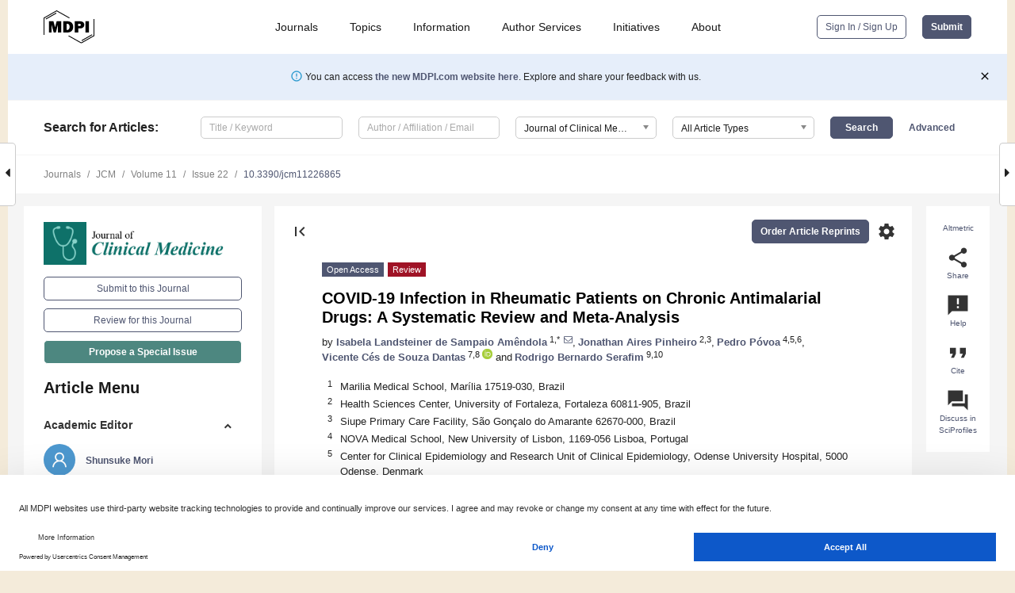

--- FILE ---
content_type: text/html; charset=UTF-8
request_url: https://www.mdpi.com/2077-0383/11/22/6865
body_size: 86555
content:


<!DOCTYPE html>
<html lang="en" xmlns:og="http://ogp.me/ns#" xmlns:fb="https://www.facebook.com/2008/fbml">
    <head>
        <meta charset="utf-8">
        <meta http-equiv="X-UA-Compatible" content="IE=edge,chrome=1">
        <meta content="mdpi" name="sso-service" />
                             <meta content="width=device-width, initial-scale=1.0" name="viewport" />        
                <title>COVID-19 Infection in Rheumatic Patients on Chronic Antimalarial Drugs: A Systematic Review and Meta-Analysis</title><link rel="stylesheet" href="https://pub.mdpi-res.com/assets/css/font-awesome.min.css?eb190a3a77e5e1ee?1768564054">
        <link rel="stylesheet" href="https://pub.mdpi-res.com/assets/css/jquery.multiselect.css?f56c135cbf4d1483?1768564054">
        <link rel="stylesheet" href="https://pub.mdpi-res.com/assets/css/chosen.min.css?d7ca5ca9441ef9e1?1768564054">

                    <link rel="stylesheet" href="https://pub.mdpi-res.com/assets/css/main2.css?811c15039ec4533e?1768564054">
        
                <link rel="mask-icon" href="https://pub.mdpi-res.com/img/mask-icon-128.svg?c1c7eca266cd7013?1768564054" color="#4f5671">
        <link rel="apple-touch-icon" sizes="180x180" href="https://pub.mdpi-res.com/icon/apple-touch-icon-180x180.png?1768564054">
        <link rel="apple-touch-icon" sizes="152x152" href="https://pub.mdpi-res.com/icon/apple-touch-icon-152x152.png?1768564054">
        <link rel="apple-touch-icon" sizes="144x144" href="https://pub.mdpi-res.com/icon/apple-touch-icon-144x144.png?1768564054">
        <link rel="apple-touch-icon" sizes="120x120" href="https://pub.mdpi-res.com/icon/apple-touch-icon-120x120.png?1768564054">
        <link rel="apple-touch-icon" sizes="114x114" href="https://pub.mdpi-res.com/icon/apple-touch-icon-114x114.png?1768564054">
        <link rel="apple-touch-icon" sizes="76x76"   href="https://pub.mdpi-res.com/icon/apple-touch-icon-76x76.png?1768564054">
        <link rel="apple-touch-icon" sizes="72x72"   href="https://pub.mdpi-res.com/icon/apple-touch-icon-72x72.png?1768564054">
        <link rel="apple-touch-icon" sizes="57x57"   href="https://pub.mdpi-res.com/icon/apple-touch-icon-57x57.png?1768564054">
        <link rel="apple-touch-icon"                 href="https://pub.mdpi-res.com/icon/apple-touch-icon-57x57.png?1768564054">
        <link rel="apple-touch-icon-precomposed"     href="https://pub.mdpi-res.com/icon/apple-touch-icon-57x57.png?1768564054">
                        <link rel="manifest" href="/manifest.json">
        <meta name="theme-color" content="#ffffff">
        <meta name="application-name" content="&nbsp;"/>

            <link rel="apple-touch-startup-image" href="https://pub.mdpi-res.com/img/journals/jcm-logo-sq.png?75cc1f0d954f5bf9">
    <link rel="apple-touch-icon" href="https://pub.mdpi-res.com/img/journals/jcm-logo-sq.png?75cc1f0d954f5bf9">
    <meta name="msapplication-TileImage" content="https://pub.mdpi-res.com/img/journals/jcm-logo-sq.png?75cc1f0d954f5bf9">

            <link rel="stylesheet" href="https://pub.mdpi-res.com/assets/css/jquery-ui-1.10.4.custom.min.css?80647d88647bf347?1768564054">
    <link rel="stylesheet" href="https://pub.mdpi-res.com/assets/css/magnific-popup.min.css?04d343e036f8eecd?1768564054">
    <link rel="stylesheet" href="https://pub.mdpi-res.com/assets/css/xml2html/article-html.css?b5ed6c65b8b7ceb9?1768564054">
            
    <style>

h2, #abstract .related_suggestion_title {
    }

.batch_articles a {
    color: #000;
}

    a, .batch_articles .authors a, a:focus, a:hover, a:active, .batch_articles a:focus, .batch_articles a:hover, li.side-menu-li a {
            }

    span.label a {
        color: #fff;
    }

    #main-content a.title-link:hover,
    #main-content a.title-link:focus,
    #main-content div.generic-item a.title-link:hover,
    #main-content div.generic-item a.title-link:focus {
            }

    #main-content #middle-column .generic-item.article-item a.title-link:hover,
    #main-content #middle-column .generic-item.article-item a.title-link:focus {
            }

    .art-authors a.toEncode {
        color: #333;
        font-weight: 700;
    }

    #main-content #middle-column ul li::before {
            }

    .accordion-navigation.active a.accordion__title,
    .accordion-navigation.active a.accordion__title::after {
            }

    .accordion-navigation li:hover::before,
    .accordion-navigation li:hover a,
    .accordion-navigation li:focus a {
            }

    .relative-size-container .relative-size-image .relative-size {
            }

    .middle-column__help__fixed a:hover i,
            }

    input[type="checkbox"]:checked:after {
            }

    input[type="checkbox"]:not(:disabled):hover:before {
            }

    #main-content .bolded-text {
            }


#main-content .hypothesis-count-container {
    }

#main-content .hypothesis-count-container:before {
    }

.full-size-menu ul li.menu-item .dropdown-wrapper {
    }

.full-size-menu ul li.menu-item > a.open::after {
    }

#title-story .title-story-orbit .orbit-caption {
    #background: url('/img/design/000000_background.png') !important;
    background: url('/img/design/ffffff_background.png') !important;
    color: rgb(51, 51, 51) !important;
}

#main-content .content__container__orbit {
    background-color: #000 !important;
}

#main-content .content__container__journal {
        color: #fff;
}

.html-article-menu .row span {
    }

.html-article-menu .row span.active {
    }

.accordion-navigation__journal .side-menu-li.active::before,
.accordion-navigation__journal .side-menu-li.active a {
    color: rgba(18,95,86,0.75) !important;
    font-weight: 700;
}

.accordion-navigation__journal .side-menu-li:hover::before ,
.accordion-navigation__journal .side-menu-li:hover a {
    color: rgba(18,95,86,0.75) !important;
    }

.side-menu-ul li.active a, .side-menu-ul li.active, .side-menu-ul li.active::before {
    color: rgba(18,95,86,0.75) !important;
}

.side-menu-ul li.active a {
    }

.result-selected, .active-result.highlighted, .active-result:hover,
.result-selected, .active-result.highlighted, .active-result:focus {
        }

.search-container.search-container__default-scheme {
    }

nav.tab-bar .open-small-search.active:after {
    }

.search-container.search-container__default-scheme .custom-accordion-for-small-screen-link::after {
    color: #fff;
}

@media only screen and (max-width: 50em) {
    #main-content .content__container.journal-info {
        color: #fff;
            }

    #main-content .content__container.journal-info a {
        color: #fff;
    }
} 

.button.button--color {
        }

.button.button--color:hover,
.button.button--color:focus {
            }

.button.button--color-journal {
    position: relative;
    background-color: rgba(18,95,86,0.75);
    border-color: #fff;
    color: #fff !important;
}

.button.button--color-journal:hover::before {
    content: '';
    position: absolute;
    top: 0;
    left: 0;
    height: 100%;
    width: 100%;
    background-color: #ffffff;
    opacity: 0.2;
}

.button.button--color-journal:visited,
.button.button--color-journal:hover,
.button.button--color-journal:focus {
    background-color: rgba(18,95,86,0.75);
    border-color: #fff;
    color: #fff !important;
}

.button.button--color path {
    }

.button.button--color:hover path {
    fill: #fff;
}

#main-content #search-refinements .ui-slider-horizontal .ui-slider-range {
    }

.breadcrumb__element:last-of-type a {
    }

#main-header {
    }

#full-size-menu .top-bar, #full-size-menu li.menu-item span.user-email {
    }

.top-bar-section li:not(.has-form) a:not(.button) {
    }

#full-size-menu li.menu-item .dropdown-wrapper li a:hover {
    }

#full-size-menu li.menu-item a:hover, #full-size-menu li.menu.item a:focus, nav.tab-bar a:hover {
    }
#full-size-menu li.menu.item a:active, #full-size-menu li.menu.item a.active {
    }

#full-size-menu li.menu-item a.open-mega-menu.active, #full-size-menu li.menu-item div.mega-menu, a.open-mega-menu.active {
        }

#full-size-menu li.menu-item div.mega-menu li, #full-size-menu li.menu-item div.mega-menu a {
            border-color: #9a9a9a;
}

div.type-section h2 {
                font-size: 20px;
    line-height: 26px;
    font-weight: 300;
}

div.type-section h3 {
    margin-left: 15px;
    margin-bottom: 0px;
    font-weight: 300;
}

.journal-tabs .tab-title.active a {
            }

</style>
    <link rel="stylesheet" href="https://pub.mdpi-res.com/assets/css/slick.css?f38b2db10e01b157?1768564054">

                
    <meta name="title" content="COVID-19 Infection in Rheumatic Patients on Chronic Antimalarial Drugs: A Systematic Review and Meta-Analysis">
    <meta name="description" content="The ongoing chronic use of hydroxychloroquine or chloroquine (HCQ/CQ) in rheumatic patients might impact their outcomes after a SARS-CoV-2 infection. Therefore, we sought to assess the mortality in rheumatic patients with chronic HCQ/CQ use who developed a COVID-19 infection through a comparison between individuals chronically using HCQ/CQ with those not taking these drugs. We performed a systematic review and meta-analysis of studies on PubMed, Embase, and Cochrane Central. We included full-length reports, prospective observational cohorts, and clinical trials of adult patients (aged &ge; 18 years) who were diagnosed with a COVID-19 infection. Case studies, case series, letters, comments, and editorials were excluded. The main outcome was all-cause mortality. This study is registered with PROSPERO (CRD42022341678). We identified 541 studies, of which 20 studies were included, comprising 236,997 patients. All-cause mortality was significantly lower in patients with prior chronic use of HCQ/CQ compared to those with no previous usage (OR 0.76; 95% CI 0.62&ndash;0.94; p = 0.01). There was a considerably lower incidence of hospitalization among patients with chronic HCQ/CQ use compared to their counterparts without HCQ/CQ usage (OR 0.80; 95% CI 0.65&ndash;0.99; p = 0.04). All-cause mortality and hospitalization were significantly lower in rheumatic patients with chronic HCQ/CQ use who developed a COVID-19 infection." >
    <link rel="image_src" href="https://pub.mdpi-res.com/img/journals/jcm-logo.png?75cc1f0d954f5bf9" >
    <meta name="dc.title" content="COVID-19 Infection in Rheumatic Patients on Chronic Antimalarial Drugs: A Systematic Review and Meta-Analysis">

    <meta name="dc.creator" content="Isabela Landsteiner de Sampaio Amêndola">
    <meta name="dc.creator" content="Jonathan Aires Pinheiro">
    <meta name="dc.creator" content="Pedro Póvoa">
    <meta name="dc.creator" content="Vicente Cés de Souza Dantas">
    <meta name="dc.creator" content="Rodrigo Bernardo Serafim">
    
    <meta name="dc.type" content="Review">
    <meta name="dc.source" content="Journal of Clinical Medicine 2022, Vol. 11, Page 6865">
    <meta name="dc.date" content="2022-11-21">
    <meta name ="dc.identifier" content="10.3390/jcm11226865">
    
    <meta name="dc.publisher" content="Multidisciplinary Digital Publishing Institute">
    <meta name="dc.rights" content="http://creativecommons.org/licenses/by/3.0/">
    <meta name="dc.format" content="application/pdf" >
    <meta name="dc.language" content="en" >
    <meta name="dc.description" content="The ongoing chronic use of hydroxychloroquine or chloroquine (HCQ/CQ) in rheumatic patients might impact their outcomes after a SARS-CoV-2 infection. Therefore, we sought to assess the mortality in rheumatic patients with chronic HCQ/CQ use who developed a COVID-19 infection through a comparison between individuals chronically using HCQ/CQ with those not taking these drugs. We performed a systematic review and meta-analysis of studies on PubMed, Embase, and Cochrane Central. We included full-length reports, prospective observational cohorts, and clinical trials of adult patients (aged &ge; 18 years) who were diagnosed with a COVID-19 infection. Case studies, case series, letters, comments, and editorials were excluded. The main outcome was all-cause mortality. This study is registered with PROSPERO (CRD42022341678). We identified 541 studies, of which 20 studies were included, comprising 236,997 patients. All-cause mortality was significantly lower in patients with prior chronic use of HCQ/CQ compared to those with no previous usage (OR 0.76; 95% CI 0.62&ndash;0.94; p = 0.01). There was a considerably lower incidence of hospitalization among patients with chronic HCQ/CQ use compared to their counterparts without HCQ/CQ usage (OR 0.80; 95% CI 0.65&ndash;0.99; p = 0.04). All-cause mortality and hospitalization were significantly lower in rheumatic patients with chronic HCQ/CQ use who developed a COVID-19 infection." >

    <meta name="dc.subject" content="coronavirus disease-19" >
    <meta name="dc.subject" content="severe acute respiratory syndrome coronavirus 2" >
    <meta name="dc.subject" content="chloroquine" >
    <meta name="dc.subject" content="hydroxychloroquine" >
    <meta name="dc.subject" content="rheumatic diseases" >
    
    <meta name ="prism.issn" content="2077-0383">
    <meta name ="prism.publicationName" content="Journal of Clinical Medicine">
    <meta name ="prism.publicationDate" content="2022-11-21">
    <meta name ="prism.section" content="Review" >

            <meta name ="prism.volume" content="11">
        <meta name ="prism.number" content="22">
        <meta name ="prism.startingPage" content="6865" >

            
    <meta name="citation_issn" content="2077-0383">
    <meta name="citation_journal_title" content="Journal of Clinical Medicine">
    <meta name="citation_publisher" content="Multidisciplinary Digital Publishing Institute">
    <meta name="citation_title" content="COVID-19 Infection in Rheumatic Patients on Chronic Antimalarial Drugs: A Systematic Review and Meta-Analysis">
    <meta name="citation_publication_date" content="2022/1">
    <meta name="citation_online_date" content="2022/11/21">

            <meta name="citation_volume" content="11">
        <meta name="citation_issue" content="22">
        <meta name="citation_firstpage" content="6865">

            
    <meta name="citation_author" content="Landsteiner de Sampaio Amêndola, Isabela">
    <meta name="citation_author" content="Aires Pinheiro, Jonathan">
    <meta name="citation_author" content="Póvoa, Pedro">
    <meta name="citation_author" content="Cés de Souza Dantas, Vicente">
    <meta name="citation_author" content="Serafim, Rodrigo Bernardo">
    
    <meta name="citation_doi" content="10.3390/jcm11226865">
    
    <meta name="citation_id" content="mdpi-jcm11226865">
    <meta name="citation_abstract_html_url" content="https://www.mdpi.com/2077-0383/11/22/6865">

    <meta name="citation_pdf_url" content="https://www.mdpi.com/2077-0383/11/22/6865/pdf?version=1669096812">
    <link rel="alternate" type="application/pdf" title="PDF Full-Text" href="https://www.mdpi.com/2077-0383/11/22/6865/pdf?version=1669096812">
    <meta name="fulltext_pdf" content="https://www.mdpi.com/2077-0383/11/22/6865/pdf?version=1669096812">
    
    <meta name="citation_fulltext_html_url" content="https://www.mdpi.com/2077-0383/11/22/6865/htm">
    <link rel="alternate" type="text/html" title="HTML Full-Text" href="https://www.mdpi.com/2077-0383/11/22/6865/htm">
    <meta name="fulltext_html" content="https://www.mdpi.com/2077-0383/11/22/6865/htm">
    
    <link rel="alternate" type="text/xml" title="XML Full-Text" href="https://www.mdpi.com/2077-0383/11/22/6865/xml">
    <meta name="fulltext_xml" content="https://www.mdpi.com/2077-0383/11/22/6865/xml">
    <meta name="citation_xml_url" content="https://www.mdpi.com/2077-0383/11/22/6865/xml">
    
    <meta name="twitter:card" content="summary" />
    <meta name="twitter:site" content="@MDPIOpenAccess" />
    <meta name="twitter:image" content="https://pub.mdpi-res.com/img/journals/jcm-logo-social.png?75cc1f0d954f5bf9" />

    <meta property="fb:app_id" content="131189377574"/>
    <meta property="og:site_name" content="MDPI"/>
    <meta property="og:type" content="article"/>
    <meta property="og:url" content="https://www.mdpi.com/2077-0383/11/22/6865" />
    <meta property="og:title" content="COVID-19 Infection in Rheumatic Patients on Chronic Antimalarial Drugs: A Systematic Review and Meta-Analysis" />
    <meta property="og:description" content="The ongoing chronic use of hydroxychloroquine or chloroquine (HCQ/CQ) in rheumatic patients might impact their outcomes after a SARS-CoV-2 infection. Therefore, we sought to assess the mortality in rheumatic patients with chronic HCQ/CQ use who developed a COVID-19 infection through a comparison between individuals chronically using HCQ/CQ with those not taking these drugs. We performed a systematic review and meta-analysis of studies on PubMed, Embase, and Cochrane Central. We included full-length reports, prospective observational cohorts, and clinical trials of adult patients (aged &ge; 18 years) who were diagnosed with a COVID-19 infection. Case studies, case series, letters, comments, and editorials were excluded. The main outcome was all-cause mortality. This study is registered with PROSPERO (CRD42022341678). We identified 541 studies, of which 20 studies were included, comprising 236,997 patients. All-cause mortality was significantly lower in patients with prior chronic use of HCQ/CQ compared to those with no previous usage (OR 0.76; 95% CI 0.62&ndash;0.94; p = 0.01). There was a considerably lower incidence of hospitalization among patients with chronic HCQ/CQ use compared to their counterparts without HCQ/CQ usage (OR 0.80; 95% CI 0.65&ndash;0.99; p = 0.04). All-cause mortality and hospitalization were significantly lower in rheumatic patients with chronic HCQ/CQ use who developed a COVID-19 infection." />
    <meta property="og:image" content="https://pub.mdpi-res.com/jcm/jcm-11-06865/article_deploy/html/images/jcm-11-06865-g001-550.jpg?1669096892" />
                <link rel="alternate" type="application/rss+xml" title="MDPI Publishing - Latest articles" href="https://www.mdpi.com/rss">
                
        <meta name="google-site-verification" content="PxTlsg7z2S00aHroktQd57fxygEjMiNHydKn3txhvwY">
        <meta name="facebook-domain-verification" content="mcoq8dtq6sb2hf7z29j8w515jjoof7" />

                <script id="usercentrics-cmp" src="https://web.cmp.usercentrics.eu/ui/loader.js" data-ruleset-id="PbAnaGk92sB5Cc" async></script>
        
        <!--[if lt IE 9]>
            <script>var browserIe8 = true;</script>
            <link rel="stylesheet" href="https://pub.mdpi-res.com/assets/css/ie8foundationfix.css?50273beac949cbf0?1768564054">
            <script src="//html5shiv.googlecode.com/svn/trunk/html5.js"></script>
            <script src="//cdnjs.cloudflare.com/ajax/libs/html5shiv/3.6.2/html5shiv.js"></script>
            <script src="//s3.amazonaws.com/nwapi/nwmatcher/nwmatcher-1.2.5-min.js"></script>
            <script src="//html5base.googlecode.com/svn-history/r38/trunk/js/selectivizr-1.0.3b.js"></script>
            <script src="//cdnjs.cloudflare.com/ajax/libs/respond.js/1.1.0/respond.min.js"></script>
            <script src="https://pub.mdpi-res.com/assets/js/ie8/ie8patch.js?9e1d3c689a0471df?1768564054"></script>
            <script src="https://pub.mdpi-res.com/assets/js/ie8/rem.min.js?94b62787dcd6d2f2?1768564054"></script>            
                                                        <![endif]-->

                    <script>
                window.dataLayer = window.dataLayer || [];
                function gtag() { dataLayer.push(arguments); }
                gtag('consent', 'default', {
                    'ad_user_data': 'denied',
                    'ad_personalization': 'denied',
                    'ad_storage': 'denied',
                    'analytics_storage': 'denied',
                    'wait_for_update': 500,
                });
                dataLayer.push({'gtm.start': new Date().getTime(), 'event': 'gtm.js'});

                            </script>

            <script>
                (function(w,d,s,l,i){w[l]=w[l]||[];w[l].push({'gtm.start':
                new Date().getTime(),event:'gtm.js'});var f=d.getElementsByTagName(s)[0],
                j=d.createElement(s),dl=l!='dataLayer'?'&l='+l:'';j.async=true;j.src=
                'https://www.googletagmanager.com/gtm.js?id='+i+dl;f.parentNode.insertBefore(j,f);
                })(window,document,'script','dataLayer','GTM-WPK7SW5');
            </script>

                        
                              <script>!function(e){var n="https://s.go-mpulse.net/boomerang/";if("True"=="True")e.BOOMR_config=e.BOOMR_config||{},e.BOOMR_config.PageParams=e.BOOMR_config.PageParams||{},e.BOOMR_config.PageParams.pci=!0,n="https://s2.go-mpulse.net/boomerang/";if(window.BOOMR_API_key="4MGA4-E5JH8-79LAG-STF7X-79Z92",function(){function e(){if(!o){var e=document.createElement("script");e.id="boomr-scr-as",e.src=window.BOOMR.url,e.async=!0,i.parentNode.appendChild(e),o=!0}}function t(e){o=!0;var n,t,a,r,d=document,O=window;if(window.BOOMR.snippetMethod=e?"if":"i",t=function(e,n){var t=d.createElement("script");t.id=n||"boomr-if-as",t.src=window.BOOMR.url,BOOMR_lstart=(new Date).getTime(),e=e||d.body,e.appendChild(t)},!window.addEventListener&&window.attachEvent&&navigator.userAgent.match(/MSIE [67]\./))return window.BOOMR.snippetMethod="s",void t(i.parentNode,"boomr-async");a=document.createElement("IFRAME"),a.src="about:blank",a.title="",a.role="presentation",a.loading="eager",r=(a.frameElement||a).style,r.width=0,r.height=0,r.border=0,r.display="none",i.parentNode.appendChild(a);try{O=a.contentWindow,d=O.document.open()}catch(_){n=document.domain,a.src="javascript:var d=document.open();d.domain='"+n+"';void(0);",O=a.contentWindow,d=O.document.open()}if(n)d._boomrl=function(){this.domain=n,t()},d.write("<bo"+"dy onload='document._boomrl();'>");else if(O._boomrl=function(){t()},O.addEventListener)O.addEventListener("load",O._boomrl,!1);else if(O.attachEvent)O.attachEvent("onload",O._boomrl);d.close()}function a(e){window.BOOMR_onload=e&&e.timeStamp||(new Date).getTime()}if(!window.BOOMR||!window.BOOMR.version&&!window.BOOMR.snippetExecuted){window.BOOMR=window.BOOMR||{},window.BOOMR.snippetStart=(new Date).getTime(),window.BOOMR.snippetExecuted=!0,window.BOOMR.snippetVersion=12,window.BOOMR.url=n+"4MGA4-E5JH8-79LAG-STF7X-79Z92";var i=document.currentScript||document.getElementsByTagName("script")[0],o=!1,r=document.createElement("link");if(r.relList&&"function"==typeof r.relList.supports&&r.relList.supports("preload")&&"as"in r)window.BOOMR.snippetMethod="p",r.href=window.BOOMR.url,r.rel="preload",r.as="script",r.addEventListener("load",e),r.addEventListener("error",function(){t(!0)}),setTimeout(function(){if(!o)t(!0)},3e3),BOOMR_lstart=(new Date).getTime(),i.parentNode.appendChild(r);else t(!1);if(window.addEventListener)window.addEventListener("load",a,!1);else if(window.attachEvent)window.attachEvent("onload",a)}}(),"".length>0)if(e&&"performance"in e&&e.performance&&"function"==typeof e.performance.setResourceTimingBufferSize)e.performance.setResourceTimingBufferSize();!function(){if(BOOMR=e.BOOMR||{},BOOMR.plugins=BOOMR.plugins||{},!BOOMR.plugins.AK){var n=""=="true"?1:0,t="",a="aoietsixibybe2locgxa-f-b25dc2227-clientnsv4-s.akamaihd.net",i="false"=="true"?2:1,o={"ak.v":"39","ak.cp":"1774948","ak.ai":parseInt("1155516",10),"ak.ol":"0","ak.cr":11,"ak.ipv":4,"ak.proto":"h2","ak.rid":"15d37bb","ak.r":42170,"ak.a2":n,"ak.m":"dscb","ak.n":"essl","ak.bpcip":"3.144.73.0","ak.cport":46260,"ak.gh":"23.52.43.19","ak.quicv":"","ak.tlsv":"tls1.3","ak.0rtt":"","ak.0rtt.ed":"","ak.csrc":"-","ak.acc":"","ak.t":"1768821166","ak.ak":"hOBiQwZUYzCg5VSAfCLimQ==M15cdNo5kReNcFhbf/XkIh67p086/efGeI518X/3Sk3x1I6LxtU8KFRi/S8yspG3OoNUccxWUMMPV/62jtizGlgTxRnYVrH75tmP/Q1ouBOPTr8i0fS7J/kfoDMpJgxleYB8TqwAXeYW8lI4a0Kz6CgdONBmIXfUP8OY5C7wdFEZj+L3VvXB3oVb3A6yGIQERoQeLCTiQglomIEGbtfWVWEFRXOPg//toZ7JqeJh93vgTVA6yMlrIg9LU3kO8ejieJtJPFpxFwF0HO09M8YiCkFT8kSAwvRgWEs8Tgtlmu2m0ahAGnKmuWZ2qzUNylmssEfgUqIAG66lXVC36AscS6rLfpQTN5A1eTgkX13e+jl2Nlqf/YDmqY0Ok/pY2qt/Ra3Dpt65Kh2a7gAH9c3yo56KD0MIXPqHvemSqQ99g6s=","ak.pv":"21","ak.dpoabenc":"","ak.tf":i};if(""!==t)o["ak.ruds"]=t;var r={i:!1,av:function(n){var t="http.initiator";if(n&&(!n[t]||"spa_hard"===n[t]))o["ak.feo"]=void 0!==e.aFeoApplied?1:0,BOOMR.addVar(o)},rv:function(){var e=["ak.bpcip","ak.cport","ak.cr","ak.csrc","ak.gh","ak.ipv","ak.m","ak.n","ak.ol","ak.proto","ak.quicv","ak.tlsv","ak.0rtt","ak.0rtt.ed","ak.r","ak.acc","ak.t","ak.tf"];BOOMR.removeVar(e)}};BOOMR.plugins.AK={akVars:o,akDNSPreFetchDomain:a,init:function(){if(!r.i){var e=BOOMR.subscribe;e("before_beacon",r.av,null,null),e("onbeacon",r.rv,null,null),r.i=!0}return this},is_complete:function(){return!0}}}}()}(window);</script></head>

    <body>
         
                		        	
		<div class="direction direction_right" id="small_right" style="border-right-width: 0px; padding:0;">
        <i class="fa fa-caret-right fa-2x"></i>
    </div>

	<div class="big_direction direction_right" id="big_right" style="border-right-width: 0px;">
				<div style="text-align: right;">
									Next Article in Journal<br>
				<div><a href="/2077-0383/11/22/6867">Long-Term Assessment of Pelvic Organ Prolapse Reoperation Risk in Obese Women: Vaginal and Laparoscopic Approaches</a></div>
					 		 		 	</div>
	</div>
	
		<div class="direction" id="small_left" style="border-left-width: 0px">
        <i class="fa fa-caret-left fa-2x"></i>
    </div>
	<div class="big_direction" id="big_left" style="border-left-width: 0px;">
				<div>
									Previous Article in Journal<br>
				<div><a href="/2077-0383/11/22/6862">Effect of Propofol versus Sevoflurane Anesthesia on Acute Kidney Injury after Lung Transplantation Surgery: A Prospective Randomized Controlled Trial</a></div>
					 			 	 	</div>
	</div>
	    <div style="clear: both;"></div>

                    
<div id="menuModal" class="reveal-modal reveal-modal-new reveal-modal-menu" aria-hidden="true" data-reveal role="dialog">
    <div class="menu-container">
        <div class="UI_NavMenu">
            


<div class="content__container " >
    <div class="custom-accordion-for-small-screen-link " >
                            <h2>Journals</h2>
                    </div>

    <div class="target-item custom-accordion-for-small-screen-content show-for-medium-up">
                            <div class="menu-container__links">
                        <div style="width: 100%; float: left;">
                            <a href="/about/journals">Active Journals</a>
                            <a href="/about/journalfinder">Find a Journal</a>
                            <a href="/about/journals/proposal">Journal Proposal</a>
                            <a href="/about/proceedings">Proceedings Series</a>
                        </div>
                    </div>
                    </div>
</div>

            <a href="/topics">
                <h2>Topics</h2>
            </a>

            


<div class="content__container " >
    <div class="custom-accordion-for-small-screen-link " >
                            <h2>Information</h2>
                    </div>

    <div class="target-item custom-accordion-for-small-screen-content show-for-medium-up">
                            <div class="menu-container__links">
                        <div style="width: 100%; max-width: 200px; float: left;">
                            <a href="/authors">For Authors</a>
                            <a href="/reviewers">For Reviewers</a>
                            <a href="/editors">For Editors</a>
                            <a href="/librarians">For Librarians</a>
                            <a href="/publishing_services">For Publishers</a>
                            <a href="/societies">For Societies</a>
                            <a href="/conference_organizers">For Conference Organizers</a>
                        </div>
                        <div style="width: 100%; max-width: 250px; float: left;">
                            <a href="/openaccess">Open Access Policy</a>
                            <a href="/ioap">Institutional Open Access Program</a>
                            <a href="/special_issues_guidelines">Special Issues Guidelines</a>
                            <a href="/editorial_process">Editorial Process</a>
                            <a href="/ethics">Research and Publication Ethics</a>
                            <a href="/apc">Article Processing Charges</a>
                            <a href="/awards">Awards</a>
                            <a href="/testimonials">Testimonials</a>
                        </div>
                    </div>
                    </div>
</div>

            <a href="/authors/english">
                <h2>Author Services</h2>
            </a>

            


<div class="content__container " >
    <div class="custom-accordion-for-small-screen-link " >
                            <h2>Initiatives</h2>
                    </div>

    <div class="target-item custom-accordion-for-small-screen-content show-for-medium-up">
                            <div class="menu-container__links">
                        <div style="width: 100%; float: left;">
                            <a href="https://sciforum.net" target="_blank" rel="noopener noreferrer">Sciforum</a>
                            <a href="https://www.mdpi.com/books" target="_blank" rel="noopener noreferrer">MDPI Books</a>
                            <a href="https://www.preprints.org" target="_blank" rel="noopener noreferrer">Preprints.org</a>
                            <a href="https://www.scilit.com" target="_blank" rel="noopener noreferrer">Scilit</a>
                            <a href="https://sciprofiles.com" target="_blank" rel="noopener noreferrer">SciProfiles</a>
                            <a href="https://encyclopedia.pub" target="_blank" rel="noopener noreferrer">Encyclopedia</a>
                            <a href="https://jams.pub" target="_blank" rel="noopener noreferrer">JAMS</a>
                            <a href="/about/proceedings">Proceedings Series</a>
                        </div>
                    </div>
                    </div>
</div>

            


<div class="content__container " >
    <div class="custom-accordion-for-small-screen-link " >
                            <h2>About</h2>
                    </div>

    <div class="target-item custom-accordion-for-small-screen-content show-for-medium-up">
                            <div class="menu-container__links">
                        <div style="width: 100%; float: left;">
                            <a href="/about">Overview</a>
                            <a href="/about/contact">Contact</a>
                            <a href="https://careers.mdpi.com" target="_blank" rel="noopener noreferrer">Careers</a>
                            <a href="/about/announcements">News</a>
                            <a href="/about/press">Press</a>
                            <a href="http://blog.mdpi.com/" target="_blank" rel="noopener noreferrer">Blog</a>
                        </div>
                    </div>
                    </div>
</div>
        </div>

        <div class="menu-container__buttons">
                            <a class="button UA_SignInUpButton" href="/user/login">Sign In / Sign Up</a>
                    </div>
    </div>
</div>

                
<div id="captchaModal" class="reveal-modal reveal-modal-new reveal-modal-new--small" data-reveal aria-label="Captcha" aria-hidden="true" role="dialog"></div>
        
<div id="actionDisabledModal" class="reveal-modal" data-reveal aria-labelledby="actionDisableModalTitle" aria-hidden="true" role="dialog" style="width: 300px;">
    <h2 id="actionDisableModalTitle">Notice</h2>
    <form action="/email/captcha" method="post" id="emailCaptchaForm">
        <div class="row">
            <div id="js-action-disabled-modal-text" class="small-12 columns">
            </div>
            
            <div id="js-action-disabled-modal-submit" class="small-12 columns" style="margin-top: 10px; display: none;">
                You can make submissions to other journals 
                <a href="https://susy.mdpi.com/user/manuscripts/upload">here</a>.
            </div>
        </div>
    </form>
    <a class="close-reveal-modal" aria-label="Close">
        <i class="material-icons">clear</i>
    </a>
</div>
        
<div id="rssNotificationModal" class="reveal-modal reveal-modal-new" data-reveal aria-labelledby="rssNotificationModalTitle" aria-hidden="true" role="dialog">
    <div class="row">
        <div class="small-12 columns">
            <h2 id="rssNotificationModalTitle">Notice</h2>
            <p>
                You are accessing a machine-readable page. In order to be human-readable, please install an RSS reader.
            </p>
        </div>
    </div>
    <div class="row">
        <div class="small-12 columns">
            <a class="button button--color js-rss-notification-confirm">Continue</a>
            <a class="button button--grey" onclick="$(this).closest('.reveal-modal').find('.close-reveal-modal').click(); return false;">Cancel</a>
        </div>
    </div>
    <a class="close-reveal-modal" aria-label="Close">
        <i class="material-icons">clear</i>
    </a>
</div>
        
<div id="drop-article-label-openaccess" class="f-dropdown medium" data-dropdown-content aria-hidden="true" tabindex="-1">
    <p>
        All articles published by MDPI are made immediately available worldwide under an open access license. No special 
        permission is required to reuse all or part of the article published by MDPI, including figures and tables. For 
        articles published under an open access Creative Common CC BY license, any part of the article may be reused without 
        permission provided that the original article is clearly cited. For more information, please refer to
        <a href="https://www.mdpi.com/openaccess">https://www.mdpi.com/openaccess</a>.
    </p>
</div>

<div id="drop-article-label-feature" class="f-dropdown medium" data-dropdown-content aria-hidden="true" tabindex="-1">
    <p>
        Feature papers represent the most advanced research with significant potential for high impact in the field. A Feature 
        Paper should be a substantial original Article that involves several techniques or approaches, provides an outlook for 
        future research directions and describes possible research applications.
    </p>

    <p>
        Feature papers are submitted upon individual invitation or recommendation by the scientific editors and must receive 
        positive feedback from the reviewers.
    </p>
</div>

<div id="drop-article-label-choice" class="f-dropdown medium" data-dropdown-content aria-hidden="true" tabindex="-1">
    <p>
        Editor’s Choice articles are based on recommendations by the scientific editors of MDPI journals from around the world. 
        Editors select a small number of articles recently published in the journal that they believe will be particularly 
        interesting to readers, or important in the respective research area. The aim is to provide a snapshot of some of the 
        most exciting work published in the various research areas of the journal.

        <div style="margin-top: -10px;">
            <div id="drop-article-label-choice-journal-link" style="display: none; margin-top: -10px; padding-top: 10px;">
            </div>
        </div>
    </p>
</div>

<div id="drop-article-label-resubmission" class="f-dropdown medium" data-dropdown-content aria-hidden="true" tabindex="-1">
    <p>
        Original Submission Date Received: <span id="drop-article-label-resubmission-date"></span>.
    </p>
</div>

                <div id="container">
                        
                <noscript>
                    <div id="no-javascript">
                        You seem to have javascript disabled. Please note that many of the page functionalities won't work as expected without javascript enabled.
                    </div>
                </noscript>

                <div class="fixed">
                    <nav class="tab-bar show-for-medium-down">
                        <div class="row full-width collapse">
                            <div class="medium-3 small-4 columns">
                                <a href="/">
                                    <img class="full-size-menu__mdpi-logo" src="https://pub.mdpi-res.com/img/design/mdpi-pub-logo-black-small1.svg?da3a8dcae975a41c?1768564054" style="width: 64px;" title="MDPI Open Access Journals">
                                </a>
                            </div>
                            <div class="medium-3 small-4 columns right-aligned">
                                <div class="show-for-medium-down">
                                    <a href="#" style="display: none;">
                                        <i class="material-icons" onclick="$('#menuModal').foundation('reveal', 'close'); return false;">clear</i>
                                    </a>

                                    <a class="js-toggle-desktop-layout-link" title="Toggle desktop layout" style="display: none;" href="/toggle_desktop_layout_cookie">
                                        <i class="material-icons">zoom_out_map</i>
                                    </a>

                                                                            <a href="#" class="js-open-small-search open-small-search">
                                            <i class="material-icons show-for-small only">search</i>
                                        </a>
                                    
                                    <a title="MDPI main page" class="js-open-menu" data-reveal-id="menuModal" href="#">
                                        <i class="material-icons">menu</i>
                                    </a>
                                </div>
                            </div>
                        </div>
                    </nav>                       	
                </div>
                
                <section class="main-section">
                    <header>
                        <div class="full-size-menu show-for-large-up">
                             
                                <div class="row full-width">
                                                                        <div class="large-1 columns">
                                        <a href="/">
                                            <img class="full-size-menu__mdpi-logo" src="https://pub.mdpi-res.com/img/design/mdpi-pub-logo-black-small1.svg?da3a8dcae975a41c?1768564054" title="MDPI Open Access Journals">
                                        </a>
                                    </div>

                                                                        <div class="large-8 columns text-right UI_NavMenu">
                                        <ul>
                                            <li class="menu-item"> 
                                                <a href="/about/journals" data-dropdown="journals-dropdown" aria-controls="journals-dropdown" aria-expanded="false" data-options="is_hover: true; hover_timeout: 200">Journals</a>

                                                <ul id="journals-dropdown" class="f-dropdown dropdown-wrapper dropdown-wrapper__small" data-dropdown-content aria-hidden="true" tabindex="-1">
                                                    <li>
                                                        <div class="row">
                                                            <div class="small-12 columns">
                                                                <ul>
                                                                    <li>
                                                                        <a href="/about/journals">
                                                                            Active Journals
                                                                        </a>
                                                                    </li>
                                                                    <li>
                                                                        <a href="/about/journalfinder">
                                                                            Find a Journal
                                                                        </a>
                                                                    </li>
                                                                    <li>
                                                                        <a href="/about/journals/proposal">
                                                                            Journal Proposal
                                                                        </a>
                                                                    </li>
                                                                    <li>
                                                                        <a href="/about/proceedings">
                                                                            Proceedings Series
                                                                        </a>
                                                                    </li>
                                                                </ul>
                                                            </div>
                                                        </div>
                                                    </li>
                                                </ul>
                                            </li>

                                            <li class="menu-item"> 
                                                <a href="/topics">Topics</a>
                                            </li>

                                            <li class="menu-item"> 
                                                <a href="/authors" data-dropdown="information-dropdown" aria-controls="information-dropdown" aria-expanded="false" data-options="is_hover:true; hover_timeout:200">Information</a>

                                                <ul id="information-dropdown" class="f-dropdown dropdown-wrapper" data-dropdown-content aria-hidden="true" tabindex="-1">
                                                    <li>
                                                        <div class="row">
                                                            <div class="small-5 columns right-border">
                                                                <ul>
                                                                    <li>
                                                                        <a href="/authors">For Authors</a>
                                                                    </li>
                                                                    <li>
                                                                        <a href="/reviewers">For Reviewers</a>
                                                                    </li>
                                                                    <li>
                                                                        <a href="/editors">For Editors</a>
                                                                    </li>
                                                                    <li>
                                                                        <a href="/librarians">For Librarians</a>
                                                                    </li>
                                                                    <li>
                                                                        <a href="/publishing_services">For Publishers</a>
                                                                    </li>
                                                                    <li>
                                                                        <a href="/societies">For Societies</a>
                                                                    </li>
                                                                    <li>
                                                                        <a href="/conference_organizers">For Conference Organizers</a>
                                                                    </li>
                                                                </ul>
                                                            </div>

                                                            <div class="small-7 columns">
                                                                <ul>
                                                                    <li>
                                                                        <a href="/openaccess">Open Access Policy</a>
                                                                    </li>
                                                                    <li>
                                                                        <a href="/ioap">Institutional Open Access Program</a>
                                                                    </li>
                                                                    <li>
                                                                        <a href="/special_issues_guidelines">Special Issues Guidelines</a>
                                                                    </li>
                                                                    <li>
                                                                        <a href="/editorial_process">Editorial Process</a>
                                                                    </li>
                                                                    <li>
                                                                        <a href="/ethics">Research and Publication Ethics</a>
                                                                    </li>
                                                                    <li>
                                                                        <a href="/apc">Article Processing Charges</a>
                                                                    </li>
                                                                    <li>
                                                                        <a href="/awards">Awards</a>
                                                                    </li>
                                                                    <li>
                                                                        <a href="/testimonials">Testimonials</a>
                                                                    </li>
                                                                </ul>
                                                            </div>
                                                        </div>
                                                    </li>
                                                </ul>
                                            </li>

                                            <li class="menu-item">
                                                <a href="/authors/english">Author Services</a>
                                            </li>

                                            <li class="menu-item"> 
                                                <a href="/about/initiatives" data-dropdown="initiatives-dropdown" aria-controls="initiatives-dropdown" aria-expanded="false" data-options="is_hover: true; hover_timeout: 200">Initiatives</a>

                                                <ul id="initiatives-dropdown" class="f-dropdown dropdown-wrapper dropdown-wrapper__small" data-dropdown-content aria-hidden="true" tabindex="-1">
                                                    <li>
                                                        <div class="row">
                                                            <div class="small-12 columns">
                                                                <ul>
                                                                    <li>
                                                                        <a href="https://sciforum.net" target="_blank" rel="noopener noreferrer">
                                                                                                                                                        Sciforum
                                                                        </a>
                                                                    </li>
                                                                    <li>
                                                                        <a href="https://www.mdpi.com/books" target="_blank" rel="noopener noreferrer">
                                                                                                                                                        MDPI Books
                                                                        </a>
                                                                    </li>
                                                                    <li>
                                                                        <a href="https://www.preprints.org" target="_blank" rel="noopener noreferrer">
                                                                                                                                                        Preprints.org
                                                                        </a>
                                                                    </li>
                                                                    <li>
                                                                        <a href="https://www.scilit.com" target="_blank" rel="noopener noreferrer">
                                                                                                                                                        Scilit
                                                                        </a>
                                                                    </li>
                                                                    <li>
                                                                        <a href="https://sciprofiles.com" target="_blank" rel="noopener noreferrer">
                                                                            SciProfiles
                                                                        </a>
                                                                    </li>
                                                                    <li>
                                                                        <a href="https://encyclopedia.pub" target="_blank" rel="noopener noreferrer">
                                                                                                                                                        Encyclopedia
                                                                        </a>
                                                                    </li>
                                                                    <li>
                                                                        <a href="https://jams.pub" target="_blank" rel="noopener noreferrer">
                                                                            JAMS
                                                                        </a>
                                                                    </li>
                                                                    <li>
                                                                        <a href="/about/proceedings">
                                                                            Proceedings Series
                                                                        </a>
                                                                    </li>
                                                                </ul>
                                                            </div>
                                                        </div>
                                                    </li>
                                                </ul>
                                            </li>

                                            <li class="menu-item"> 
                                                <a href="/about" data-dropdown="about-dropdown" aria-controls="about-dropdown" aria-expanded="false" data-options="is_hover: true; hover_timeout: 200">About</a>

                                                <ul id="about-dropdown" class="f-dropdown dropdown-wrapper dropdown-wrapper__small" data-dropdown-content aria-hidden="true" tabindex="-1">
                                                    <li>
                                                        <div class="row">
                                                            <div class="small-12 columns">
                                                                <ul>
                                                                    <li>
                                                                        <a href="/about">
                                                                            Overview
                                                                        </a>
                                                                    </li>
                                                                    <li>
                                                                        <a href="/about/contact">
                                                                            Contact
                                                                        </a>
                                                                    </li>
                                                                    <li>
                                                                        <a href="https://careers.mdpi.com" target="_blank" rel="noopener noreferrer">
                                                                            Careers
                                                                        </a>
                                                                    </li>
                                                                    <li> 
                                                                        <a href="/about/announcements">
                                                                            News
                                                                        </a>
                                                                    </li>
                                                                    <li> 
                                                                        <a href="/about/press">
                                                                            Press
                                                                        </a>
                                                                    </li>
                                                                    <li>
                                                                        <a href="http://blog.mdpi.com/" target="_blank" rel="noopener noreferrer">
                                                                            Blog
                                                                        </a>
                                                                    </li>
                                                                </ul>
                                                            </div>
                                                        </div>
                                                    </li>
                                                </ul>
                                            </li>

                                                                                    </ul>
                                    </div>

                                    <div class="large-3 columns text-right full-size-menu__buttons">
                                        <div>
                                                                                            <a class="button button--default-inversed UA_SignInUpButton" href="/user/login">Sign In / Sign Up</a>
                                            
                                                <a class="button button--default js-journal-active-only-link js-journal-active-only-submit-link UC_NavSubmitButton" href="            https://susy.mdpi.com/user/manuscripts/upload?journal=jcm
    " data-disabledmessage="new submissions are not possible.">Submit</a>
                                        </div>
                                    </div>
                                </div>
                            </div>

                            <div class="row full-width new-website-link-banner" style="padding: 20px 50px 20px 20px; background-color: #E6EEFA; position: relative; display: none;">
                                <div class="small-12 columns" style="padding: 0; margin: 0; text-align: center;">
                                    <i class="material-icons" style="font-size: 16px; color: #2C9ACF; position: relative; top: -2px;">error_outline</i>
                                    You can access <a href="https://www.mdpi.com/redirect/new_site?return=/2077-0383/11/22/6865">the new MDPI.com website here</a>. Explore and share your feedback with us.
                                    <a href="#" class="new-website-link-banner-close"><i class="material-icons" style="font-size: 16px; color: #000000; position: absolute; right: -30px; top: 0px;">close</i></a>
                                </div>
                            </div>

                                                            <div class="header-divider">&nbsp;</div>
                            
                                                            <div class="search-container hide-for-small-down row search-container__homepage-scheme">
                                                                                                                        
















<form id="basic_search" style="background-color: inherit !important;" class="large-12 medium-12 columns " action="/search" method="get">

    <div class="row search-container__main-elements">
            
            <div class="large-2 medium-2 small-12 columns text-right1 small-only-text-left">
        <div class="show-for-medium-up">
            <div class="search-input-label">&nbsp;</div>
        </div>
            <span class="search-container__title">Search<span class="hide-for-medium"> for Articles</span><span class="hide-for-small">:</span></span>
    
    </div>


        <div class="custom-accordion-for-small-screen-content">
                
                <div class="large-2 medium-2 small-6 columns ">
        <div class="">
            <div class="search-input-label">Title / Keyword</div>
        </div>
                <input type="text" placeholder="Title / Keyword" id="q" tabindex="1" name="q" value="" />
    
    </div>


                
                <div class="large-2 medium-2 small-6 columns ">
        <div class="">
            <div class="search-input-label">Author / Affiliation / Email</div>
        </div>
                <input type="text" id="authors" placeholder="Author / Affiliation / Email" tabindex="2" name="authors" value="" />
    
    </div>


                
                <div class="large-2 medium-2 small-6 columns ">
        <div class="">
            <div class="search-input-label">Journal</div>
        </div>
                <select id="journal" tabindex="3" name="journal" class="chosen-select">
            <option value="">All Journals</option>
             
                        <option value="accountaudit" >
                                    Accounting and Auditing
                            </option>
             
                        <option value="acoustics" >
                                    Acoustics
                            </option>
             
                        <option value="amh" >
                                    Acta Microbiologica Hellenica (AMH)
                            </option>
             
                        <option value="actuators" >
                                    Actuators
                            </option>
             
                        <option value="adhesives" >
                                    Adhesives
                            </option>
             
                        <option value="admsci" >
                                    Administrative Sciences
                            </option>
             
                        <option value="adolescents" >
                                    Adolescents
                            </option>
             
                        <option value="arm" >
                                    Advances in Respiratory Medicine (ARM)
                            </option>
             
                        <option value="aerobiology" >
                                    Aerobiology
                            </option>
             
                        <option value="aerospace" >
                                    Aerospace
                            </option>
             
                        <option value="agriculture" >
                                    Agriculture
                            </option>
             
                        <option value="agriengineering" >
                                    AgriEngineering
                            </option>
             
                        <option value="agrochemicals" >
                                    Agrochemicals
                            </option>
             
                        <option value="agronomy" >
                                    Agronomy
                            </option>
             
                        <option value="ai" >
                                    AI
                            </option>
             
                        <option value="aichem" >
                                    AI Chemistry
                            </option>
             
                        <option value="aieng" >
                                    AI for Engineering
                            </option>
             
                        <option value="aieduc" >
                                    AI in Education
                            </option>
             
                        <option value="aimed" >
                                    AI in Medicine
                            </option>
             
                        <option value="aimater" >
                                    AI Materials
                            </option>
             
                        <option value="aisens" >
                                    AI Sensors
                            </option>
             
                        <option value="air" >
                                    Air
                            </option>
             
                        <option value="algorithms" >
                                    Algorithms
                            </option>
             
                        <option value="allergies" >
                                    Allergies
                            </option>
             
                        <option value="alloys" >
                                    Alloys
                            </option>
             
                        <option value="analog" >
                                    Analog
                            </option>
             
                        <option value="analytica" >
                                    Analytica
                            </option>
             
                        <option value="analytics" >
                                    Analytics
                            </option>
             
                        <option value="anatomia" >
                                    Anatomia
                            </option>
             
                        <option value="anesthres" >
                                    Anesthesia Research
                            </option>
             
                        <option value="animals" >
                                    Animals
                            </option>
             
                        <option value="antibiotics" >
                                    Antibiotics
                            </option>
             
                        <option value="antibodies" >
                                    Antibodies
                            </option>
             
                        <option value="antioxidants" >
                                    Antioxidants
                            </option>
             
                        <option value="applbiosci" >
                                    Applied Biosciences
                            </option>
             
                        <option value="applmech" >
                                    Applied Mechanics
                            </option>
             
                        <option value="applmicrobiol" >
                                    Applied Microbiology
                            </option>
             
                        <option value="applnano" >
                                    Applied Nano
                            </option>
             
                        <option value="applsci" >
                                    Applied Sciences
                            </option>
             
                        <option value="asi" >
                                    Applied System Innovation (ASI)
                            </option>
             
                        <option value="appliedchem" >
                                    AppliedChem
                            </option>
             
                        <option value="appliedmath" >
                                    AppliedMath
                            </option>
             
                        <option value="appliedphys" >
                                    AppliedPhys
                            </option>
             
                        <option value="aquacj" >
                                    Aquaculture Journal
                            </option>
             
                        <option value="architecture" >
                                    Architecture
                            </option>
             
                        <option value="arthropoda" >
                                    Arthropoda
                            </option>
             
                        <option value="arts" >
                                    Arts
                            </option>
             
                        <option value="astronautics" >
                                    Astronautics
                            </option>
             
                        <option value="astronomy" >
                                    Astronomy
                            </option>
             
                        <option value="atmosphere" >
                                    Atmosphere
                            </option>
             
                        <option value="atoms" >
                                    Atoms
                            </option>
             
                        <option value="audiolres" >
                                    Audiology Research
                            </option>
             
                        <option value="automation" >
                                    Automation
                            </option>
             
                        <option value="axioms" >
                                    Axioms
                            </option>
             
                        <option value="bacteria" >
                                    Bacteria
                            </option>
             
                        <option value="batteries" >
                                    Batteries
                            </option>
             
                        <option value="behavsci" >
                                    Behavioral Sciences
                            </option>
             
                        <option value="beverages" >
                                    Beverages
                            </option>
             
                        <option value="BDCC" >
                                    Big Data and Cognitive Computing (BDCC)
                            </option>
             
                        <option value="biochem" >
                                    BioChem
                            </option>
             
                        <option value="bioengineering" >
                                    Bioengineering
                            </option>
             
                        <option value="biologics" >
                                    Biologics
                            </option>
             
                        <option value="biology" >
                                    Biology
                            </option>
             
                        <option value="blsf" >
                                    Biology and Life Sciences Forum
                            </option>
             
                        <option value="biomass" >
                                    Biomass
                            </option>
             
                        <option value="biomechanics" >
                                    Biomechanics
                            </option>
             
                        <option value="biomed" >
                                    BioMed
                            </option>
             
                        <option value="biomedicines" >
                                    Biomedicines
                            </option>
             
                        <option value="biomedinformatics" >
                                    BioMedInformatics
                            </option>
             
                        <option value="biomimetics" >
                                    Biomimetics
                            </option>
             
                        <option value="biomolecules" >
                                    Biomolecules
                            </option>
             
                        <option value="biophysica" >
                                    Biophysica
                            </option>
             
                        <option value="bioresourbioprod" >
                                    Bioresources and Bioproducts
                            </option>
             
                        <option value="biosensors" >
                                    Biosensors
                            </option>
             
                        <option value="biosphere" >
                                    Biosphere
                            </option>
             
                        <option value="biotech" >
                                    BioTech
                            </option>
             
                        <option value="birds" >
                                    Birds
                            </option>
             
                        <option value="blockchains" >
                                    Blockchains
                            </option>
             
                        <option value="brainsci" >
                                    Brain Sciences
                            </option>
             
                        <option value="buildings" >
                                    Buildings
                            </option>
             
                        <option value="businesses" >
                                    Businesses
                            </option>
             
                        <option value="carbon" >
                                    C (Journal of Carbon Research)
                            </option>
             
                        <option value="cancers" >
                                    Cancers
                            </option>
             
                        <option value="cardiogenetics" >
                                    Cardiogenetics
                            </option>
             
                        <option value="cardiovascmed" >
                                    Cardiovascular Medicine
                            </option>
             
                        <option value="catalysts" >
                                    Catalysts
                            </option>
             
                        <option value="cells" >
                                    Cells
                            </option>
             
                        <option value="ceramics" >
                                    Ceramics
                            </option>
             
                        <option value="challenges" >
                                    Challenges
                            </option>
             
                        <option value="ChemEngineering" >
                                    ChemEngineering
                            </option>
             
                        <option value="chemistry" >
                                    Chemistry
                            </option>
             
                        <option value="chemproc" >
                                    Chemistry Proceedings
                            </option>
             
                        <option value="chemosensors" >
                                    Chemosensors
                            </option>
             
                        <option value="children" >
                                    Children
                            </option>
             
                        <option value="chips" >
                                    Chips
                            </option>
             
                        <option value="civileng" >
                                    CivilEng
                            </option>
             
                        <option value="cleantechnol" >
                                    Clean Technologies (Clean Technol.)
                            </option>
             
                        <option value="climate" >
                                    Climate
                            </option>
             
                        <option value="ctn" >
                                    Clinical and Translational Neuroscience (CTN)
                            </option>
             
                        <option value="clinbioenerg" >
                                    Clinical Bioenergetics
                            </option>
             
                        <option value="clinpract" >
                                    Clinics and Practice
                            </option>
             
                        <option value="clockssleep" >
                                    Clocks &amp; Sleep
                            </option>
             
                        <option value="coasts" >
                                    Coasts
                            </option>
             
                        <option value="coatings" >
                                    Coatings
                            </option>
             
                        <option value="colloids" >
                                    Colloids and Interfaces
                            </option>
             
                        <option value="colorants" >
                                    Colorants
                            </option>
             
                        <option value="commodities" >
                                    Commodities
                            </option>
             
                        <option value="complexities" >
                                    Complexities
                            </option>
             
                        <option value="complications" >
                                    Complications
                            </option>
             
                        <option value="compounds" >
                                    Compounds
                            </option>
             
                        <option value="computation" >
                                    Computation
                            </option>
             
                        <option value="csmf" >
                                    Computer Sciences &amp; Mathematics Forum
                            </option>
             
                        <option value="computers" >
                                    Computers
                            </option>
             
                        <option value="condensedmatter" >
                                    Condensed Matter
                            </option>
             
                        <option value="conservation" >
                                    Conservation
                            </option>
             
                        <option value="constrmater" >
                                    Construction Materials
                            </option>
             
                        <option value="cmd" >
                                    Corrosion and Materials Degradation (CMD)
                            </option>
             
                        <option value="cosmetics" >
                                    Cosmetics
                            </option>
             
                        <option value="covid" >
                                    COVID
                            </option>
             
                        <option value="cmtr" >
                                    Craniomaxillofacial Trauma &amp; Reconstruction (CMTR)
                            </option>
             
                        <option value="crops" >
                                    Crops
                            </option>
             
                        <option value="cryo" >
                                    Cryo
                            </option>
             
                        <option value="cryptography" >
                                    Cryptography
                            </option>
             
                        <option value="crystals" >
                                    Crystals
                            </option>
             
                        <option value="culture" >
                                    Culture
                            </option>
             
                        <option value="cimb" >
                                    Current Issues in Molecular Biology (CIMB)
                            </option>
             
                        <option value="curroncol" >
                                    Current Oncology
                            </option>
             
                        <option value="dairy" >
                                    Dairy
                            </option>
             
                        <option value="data" >
                                    Data
                            </option>
             
                        <option value="dentistry" >
                                    Dentistry Journal
                            </option>
             
                        <option value="dermato" >
                                    Dermato
                            </option>
             
                        <option value="dermatopathology" >
                                    Dermatopathology
                            </option>
             
                        <option value="designs" >
                                    Designs
                            </option>
             
                        <option value="diabetology" >
                                    Diabetology
                            </option>
             
                        <option value="diagnostics" >
                                    Diagnostics
                            </option>
             
                        <option value="dietetics" >
                                    Dietetics
                            </option>
             
                        <option value="digital" >
                                    Digital
                            </option>
             
                        <option value="disabilities" >
                                    Disabilities
                            </option>
             
                        <option value="diseases" >
                                    Diseases
                            </option>
             
                        <option value="diversity" >
                                    Diversity
                            </option>
             
                        <option value="dna" >
                                    DNA
                            </option>
             
                        <option value="drones" >
                                    Drones
                            </option>
             
                        <option value="ddc" >
                                    Drugs and Drug Candidates (DDC)
                            </option>
             
                        <option value="dynamics" >
                                    Dynamics
                            </option>
             
                        <option value="earth" >
                                    Earth
                            </option>
             
                        <option value="ecologies" >
                                    Ecologies
                            </option>
             
                        <option value="econometrics" >
                                    Econometrics
                            </option>
             
                        <option value="economies" >
                                    Economies
                            </option>
             
                        <option value="education" >
                                    Education Sciences
                            </option>
             
                        <option value="electricity" >
                                    Electricity
                            </option>
             
                        <option value="electrochem" >
                                    Electrochem
                            </option>
             
                        <option value="electronicmat" >
                                    Electronic Materials
                            </option>
             
                        <option value="electronics" >
                                    Electronics
                            </option>
             
                        <option value="ecm" >
                                    Emergency Care and Medicine
                            </option>
             
                        <option value="encyclopedia" >
                                    Encyclopedia
                            </option>
             
                        <option value="endocrines" >
                                    Endocrines
                            </option>
             
                        <option value="energies" >
                                    Energies
                            </option>
             
                        <option value="esa" >
                                    Energy Storage and Applications (ESA)
                            </option>
             
                        <option value="eng" >
                                    Eng
                            </option>
             
                        <option value="engproc" >
                                    Engineering Proceedings
                            </option>
             
                        <option value="edm" >
                                    Entropic and Disordered Matter (EDM)
                            </option>
             
                        <option value="entropy" >
                                    Entropy
                            </option>
             
                        <option value="eesp" >
                                    Environmental and Earth Sciences Proceedings
                            </option>
             
                        <option value="environments" >
                                    Environments
                            </option>
             
                        <option value="epidemiologia" >
                                    Epidemiologia
                            </option>
             
                        <option value="epigenomes" >
                                    Epigenomes
                            </option>
             
                        <option value="ebj" >
                                    European Burn Journal (EBJ)
                            </option>
             
                        <option value="ejihpe" >
                                    European Journal of Investigation in Health, Psychology and Education (EJIHPE)
                            </option>
             
                        <option value="famsci" >
                                    Family Sciences
                            </option>
             
                        <option value="fermentation" >
                                    Fermentation
                            </option>
             
                        <option value="fibers" >
                                    Fibers
                            </option>
             
                        <option value="fintech" >
                                    FinTech
                            </option>
             
                        <option value="fire" >
                                    Fire
                            </option>
             
                        <option value="fishes" >
                                    Fishes
                            </option>
             
                        <option value="fluids" >
                                    Fluids
                            </option>
             
                        <option value="foods" >
                                    Foods
                            </option>
             
                        <option value="forecasting" >
                                    Forecasting
                            </option>
             
                        <option value="forensicsci" >
                                    Forensic Sciences
                            </option>
             
                        <option value="forests" >
                                    Forests
                            </option>
             
                        <option value="fossstud" >
                                    Fossil Studies
                            </option>
             
                        <option value="foundations" >
                                    Foundations
                            </option>
             
                        <option value="fractalfract" >
                                    Fractal and Fractional (Fractal Fract)
                            </option>
             
                        <option value="fuels" >
                                    Fuels
                            </option>
             
                        <option value="future" >
                                    Future
                            </option>
             
                        <option value="futureinternet" >
                                    Future Internet
                            </option>
             
                        <option value="futurepharmacol" >
                                    Future Pharmacology
                            </option>
             
                        <option value="futuretransp" >
                                    Future Transportation
                            </option>
             
                        <option value="galaxies" >
                                    Galaxies
                            </option>
             
                        <option value="games" >
                                    Games
                            </option>
             
                        <option value="gases" >
                                    Gases
                            </option>
             
                        <option value="gastroent" >
                                    Gastroenterology Insights
                            </option>
             
                        <option value="gastrointestdisord" >
                                    Gastrointestinal Disorders
                            </option>
             
                        <option value="gastronomy" >
                                    Gastronomy
                            </option>
             
                        <option value="gels" >
                                    Gels
                            </option>
             
                        <option value="genealogy" >
                                    Genealogy
                            </option>
             
                        <option value="genes" >
                                    Genes
                            </option>
             
                        <option value="geographies" >
                                    Geographies
                            </option>
             
                        <option value="geohazards" >
                                    GeoHazards
                            </option>
             
                        <option value="geomatics" >
                                    Geomatics
                            </option>
             
                        <option value="geometry" >
                                    Geometry
                            </option>
             
                        <option value="geosciences" >
                                    Geosciences
                            </option>
             
                        <option value="geotechnics" >
                                    Geotechnics
                            </option>
             
                        <option value="geriatrics" >
                                    Geriatrics
                            </option>
             
                        <option value="germs" >
                                    Germs
                            </option>
             
                        <option value="glacies" >
                                    Glacies
                            </option>
             
                        <option value="gucdd" >
                                    Gout, Urate, and Crystal Deposition Disease (GUCDD)
                            </option>
             
                        <option value="grasses" >
                                    Grasses
                            </option>
             
                        <option value="greenhealth" >
                                    Green Health
                            </option>
             
                        <option value="hardware" >
                                    Hardware
                            </option>
             
                        <option value="healthcare" >
                                    Healthcare
                            </option>
             
                        <option value="hearts" >
                                    Hearts
                            </option>
             
                        <option value="hemato" >
                                    Hemato
                            </option>
             
                        <option value="hematolrep" >
                                    Hematology Reports
                            </option>
             
                        <option value="heritage" >
                                    Heritage
                            </option>
             
                        <option value="histories" >
                                    Histories
                            </option>
             
                        <option value="horticulturae" >
                                    Horticulturae
                            </option>
             
                        <option value="hospitals" >
                                    Hospitals
                            </option>
             
                        <option value="humanities" >
                                    Humanities
                            </option>
             
                        <option value="humans" >
                                    Humans
                            </option>
             
                        <option value="hydrobiology" >
                                    Hydrobiology
                            </option>
             
                        <option value="hydrogen" >
                                    Hydrogen
                            </option>
             
                        <option value="hydrology" >
                                    Hydrology
                            </option>
             
                        <option value="hydropower" >
                                    Hydropower
                            </option>
             
                        <option value="hygiene" >
                                    Hygiene
                            </option>
             
                        <option value="immuno" >
                                    Immuno
                            </option>
             
                        <option value="idr" >
                                    Infectious Disease Reports
                            </option>
             
                        <option value="informatics" >
                                    Informatics
                            </option>
             
                        <option value="information" >
                                    Information
                            </option>
             
                        <option value="infrastructures" >
                                    Infrastructures
                            </option>
             
                        <option value="inorganics" >
                                    Inorganics
                            </option>
             
                        <option value="insects" >
                                    Insects
                            </option>
             
                        <option value="instruments" >
                                    Instruments
                            </option>
             
                        <option value="iic" >
                                    Intelligent Infrastructure and Construction
                            </option>
             
                        <option value="ijcs" >
                                    International Journal of Cognitive Sciences (IJCS)
                            </option>
             
                        <option value="ijem" >
                                    International Journal of Environmental Medicine (IJEM)
                            </option>
             
                        <option value="ijerph" >
                                    International Journal of Environmental Research and Public Health (IJERPH)
                            </option>
             
                        <option value="ijfs" >
                                    International Journal of Financial Studies (IJFS)
                            </option>
             
                        <option value="ijms" >
                                    International Journal of Molecular Sciences (IJMS)
                            </option>
             
                        <option value="IJNS" >
                                    International Journal of Neonatal Screening (IJNS)
                            </option>
             
                        <option value="ijom" >
                                    International Journal of Orofacial Myology and Myofunctional Therapy (IJOM)
                            </option>
             
                        <option value="ijpb" >
                                    International Journal of Plant Biology (IJPB)
                            </option>
             
                        <option value="ijt" >
                                    International Journal of Topology
                            </option>
             
                        <option value="ijtm" >
                                    International Journal of Translational Medicine (IJTM)
                            </option>
             
                        <option value="ijtpp" >
                                    International Journal of Turbomachinery, Propulsion and Power (IJTPP)
                            </option>
             
                        <option value="ime" >
                                    International Medical Education (IME)
                            </option>
             
                        <option value="inventions" >
                                    Inventions
                            </option>
             
                        <option value="IoT" >
                                    IoT
                            </option>
             
                        <option value="ijgi" >
                                    ISPRS International Journal of Geo-Information (IJGI)
                            </option>
             
                        <option value="J" >
                                    J
                            </option>
             
                        <option value="jaestheticmed" >
                                    Journal of Aesthetic Medicine (J. Aesthetic Med.)
                            </option>
             
                        <option value="jal" >
                                    Journal of Ageing and Longevity (JAL)
                            </option>
             
                        <option value="jcrm" >
                                    Journal of CardioRenal Medicine (JCRM)
                            </option>
             
                        <option value="jcdd" >
                                    Journal of Cardiovascular Development and Disease (JCDD)
                            </option>
             
                        <option value="jcto" >
                                    Journal of Clinical &amp; Translational Ophthalmology (JCTO)
                            </option>
             
                        <option value="jcm" selected='selected'>
                                    Journal of Clinical Medicine (JCM)
                            </option>
             
                        <option value="jcs" >
                                    Journal of Composites Science (J. Compos. Sci.)
                            </option>
             
                        <option value="jcp" >
                                    Journal of Cybersecurity and Privacy (JCP)
                            </option>
             
                        <option value="jdad" >
                                    Journal of Dementia and Alzheimer&#039;s Disease (JDAD)
                            </option>
             
                        <option value="jdb" >
                                    Journal of Developmental Biology (JDB)
                            </option>
             
                        <option value="jeta" >
                                    Journal of Experimental and Theoretical Analyses (JETA)
                            </option>
             
                        <option value="jemr" >
                                    Journal of Eye Movement Research (JEMR)
                            </option>
             
                        <option value="jfb" >
                                    Journal of Functional Biomaterials (JFB)
                            </option>
             
                        <option value="jfmk" >
                                    Journal of Functional Morphology and Kinesiology (JFMK)
                            </option>
             
                        <option value="jof" >
                                    Journal of Fungi (JoF)
                            </option>
             
                        <option value="jimaging" >
                                    Journal of Imaging (J. Imaging)
                            </option>
             
                        <option value="joi" >
                                    Journal of Innovation
                            </option>
             
                        <option value="jintelligence" >
                                    Journal of Intelligence (J. Intell.)
                            </option>
             
                        <option value="jdream" >
                                    Journal of Interdisciplinary Research Applied to Medicine (JDReAM)
                            </option>
             
                        <option value="jlpea" >
                                    Journal of Low Power Electronics and Applications (JLPEA)
                            </option>
             
                        <option value="jmmp" >
                                    Journal of Manufacturing and Materials Processing (JMMP)
                            </option>
             
                        <option value="jmse" >
                                    Journal of Marine Science and Engineering (JMSE)
                            </option>
             
                        <option value="jmahp" >
                                    Journal of Market Access &amp; Health Policy (JMAHP)
                            </option>
             
                        <option value="jmms" >
                                    Journal of Mind and Medical Sciences (JMMS)
                            </option>
             
                        <option value="jmp" >
                                    Journal of Molecular Pathology (JMP)
                            </option>
             
                        <option value="jnt" >
                                    Journal of Nanotheranostics (JNT)
                            </option>
             
                        <option value="jne" >
                                    Journal of Nuclear Engineering (JNE)
                            </option>
             
                        <option value="ohbm" >
                                    Journal of Otorhinolaryngology, Hearing and Balance Medicine (JOHBM)
                            </option>
             
                        <option value="jop" >
                                    Journal of Parks
                            </option>
             
                        <option value="jpm" >
                                    Journal of Personalized Medicine (JPM)
                            </option>
             
                        <option value="jpbi" >
                                    Journal of Pharmaceutical and BioTech Industry (JPBI)
                            </option>
             
                        <option value="jphytomed" >
                                    Journal of Phytomedicine
                            </option>
             
                        <option value="jor" >
                                    Journal of Respiration (JoR)
                            </option>
             
                        <option value="jrfm" >
                                    Journal of Risk and Financial Management (JRFM)
                            </option>
             
                        <option value="jsan" >
                                    Journal of Sensor and Actuator Networks (JSAN)
                            </option>
             
                        <option value="joma" >
                                    Journal of the Oman Medical Association (JOMA)
                            </option>
             
                        <option value="jtaer" >
                                    Journal of Theoretical and Applied Electronic Commerce Research (JTAER)
                            </option>
             
                        <option value="jvd" >
                                    Journal of Vascular Diseases (JVD)
                            </option>
             
                        <option value="jox" >
                                    Journal of Xenobiotics (JoX)
                            </option>
             
                        <option value="jzbg" >
                                    Journal of Zoological and Botanical Gardens (JZBG)
                            </option>
             
                        <option value="journalmedia" >
                                    Journalism and Media
                            </option>
             
                        <option value="kidneydial" >
                                    Kidney and Dialysis
                            </option>
             
                        <option value="kinasesphosphatases" >
                                    Kinases and Phosphatases
                            </option>
             
                        <option value="knowledge" >
                                    Knowledge
                            </option>
             
                        <option value="labmed" >
                                    LabMed
                            </option>
             
                        <option value="laboratories" >
                                    Laboratories
                            </option>
             
                        <option value="land" >
                                    Land
                            </option>
             
                        <option value="languages" >
                                    Languages
                            </option>
             
                        <option value="laws" >
                                    Laws
                            </option>
             
                        <option value="life" >
                                    Life
                            </option>
             
                        <option value="lights" >
                                    Lights
                            </option>
             
                        <option value="limnolrev" >
                                    Limnological Review
                            </option>
             
                        <option value="lipidology" >
                                    Lipidology
                            </option>
             
                        <option value="liquids" >
                                    Liquids
                            </option>
             
                        <option value="literature" >
                                    Literature
                            </option>
             
                        <option value="livers" >
                                    Livers
                            </option>
             
                        <option value="logics" >
                                    Logics
                            </option>
             
                        <option value="logistics" >
                                    Logistics
                            </option>
             
                        <option value="lae" >
                                    Low-Altitude Economy
                            </option>
             
                        <option value="lubricants" >
                                    Lubricants
                            </option>
             
                        <option value="lymphatics" >
                                    Lymphatics
                            </option>
             
                        <option value="make" >
                                    Machine Learning and Knowledge Extraction (MAKE)
                            </option>
             
                        <option value="machines" >
                                    Machines
                            </option>
             
                        <option value="macromol" >
                                    Macromol
                            </option>
             
                        <option value="magnetism" >
                                    Magnetism
                            </option>
             
                        <option value="magnetochemistry" >
                                    Magnetochemistry
                            </option>
             
                        <option value="marinedrugs" >
                                    Marine Drugs
                            </option>
             
                        <option value="materials" >
                                    Materials
                            </option>
             
                        <option value="materproc" >
                                    Materials Proceedings
                            </option>
             
                        <option value="mca" >
                                    Mathematical and Computational Applications (MCA)
                            </option>
             
                        <option value="mathematics" >
                                    Mathematics
                            </option>
             
                        <option value="medsci" >
                                    Medical Sciences
                            </option>
             
                        <option value="msf" >
                                    Medical Sciences Forum
                            </option>
             
                        <option value="medicina" >
                                    Medicina
                            </option>
             
                        <option value="medicines" >
                                    Medicines
                            </option>
             
                        <option value="membranes" >
                                    Membranes
                            </option>
             
                        <option value="merits" >
                                    Merits
                            </option>
             
                        <option value="metabolites" >
                                    Metabolites
                            </option>
             
                        <option value="metals" >
                                    Metals
                            </option>
             
                        <option value="meteorology" >
                                    Meteorology
                            </option>
             
                        <option value="methane" >
                                    Methane
                            </option>
             
                        <option value="mps" >
                                    Methods and Protocols (MPs)
                            </option>
             
                        <option value="metrics" >
                                    Metrics
                            </option>
             
                        <option value="metrology" >
                                    Metrology
                            </option>
             
                        <option value="micro" >
                                    Micro
                            </option>
             
                        <option value="microbiolres" >
                                    Microbiology Research
                            </option>
             
                        <option value="microelectronics" >
                                    Microelectronics
                            </option>
             
                        <option value="micromachines" >
                                    Micromachines
                            </option>
             
                        <option value="microorganisms" >
                                    Microorganisms
                            </option>
             
                        <option value="microplastics" >
                                    Microplastics
                            </option>
             
                        <option value="microwave" >
                                    Microwave
                            </option>
             
                        <option value="minerals" >
                                    Minerals
                            </option>
             
                        <option value="mining" >
                                    Mining
                            </option>
             
                        <option value="modelling" >
                                    Modelling
                            </option>
             
                        <option value="mmphys" >
                                    Modern Mathematical Physics
                            </option>
             
                        <option value="molbank" >
                                    Molbank
                            </option>
             
                        <option value="molecules" >
                                    Molecules
                            </option>
             
                        <option value="multimedia" >
                                    Multimedia
                            </option>
             
                        <option value="mti" >
                                    Multimodal Technologies and Interaction (MTI)
                            </option>
             
                        <option value="muscles" >
                                    Muscles
                            </option>
             
                        <option value="nanoenergyadv" >
                                    Nanoenergy Advances
                            </option>
             
                        <option value="nanomanufacturing" >
                                    Nanomanufacturing
                            </option>
             
                        <option value="nanomaterials" >
                                    Nanomaterials
                            </option>
             
                        <option value="ndt" >
                                    NDT
                            </option>
             
                        <option value="network" >
                                    Network
                            </option>
             
                        <option value="neuroglia" >
                                    Neuroglia
                            </option>
             
                        <option value="neuroimaging" >
                                    Neuroimaging
                            </option>
             
                        <option value="neurolint" >
                                    Neurology International
                            </option>
             
                        <option value="neurosci" >
                                    NeuroSci
                            </option>
             
                        <option value="nitrogen" >
                                    Nitrogen
                            </option>
             
                        <option value="ncrna" >
                                    Non-Coding RNA (ncRNA)
                            </option>
             
                        <option value="nursrep" >
                                    Nursing Reports
                            </option>
             
                        <option value="nutraceuticals" >
                                    Nutraceuticals
                            </option>
             
                        <option value="nutrients" >
                                    Nutrients
                            </option>
             
                        <option value="obesities" >
                                    Obesities
                            </option>
             
                        <option value="occuphealth" >
                                    Occupational Health
                            </option>
             
                        <option value="oceans" >
                                    Oceans
                            </option>
             
                        <option value="onco" >
                                    Onco
                            </option>
             
                        <option value="optics" >
                                    Optics
                            </option>
             
                        <option value="oral" >
                                    Oral
                            </option>
             
                        <option value="organics" >
                                    Organics
                            </option>
             
                        <option value="organoids" >
                                    Organoids
                            </option>
             
                        <option value="osteology" >
                                    Osteology
                            </option>
             
                        <option value="oxygen" >
                                    Oxygen
                            </option>
             
                        <option value="parasitologia" >
                                    Parasitologia
                            </option>
             
                        <option value="particles" >
                                    Particles
                            </option>
             
                        <option value="pathogens" >
                                    Pathogens
                            </option>
             
                        <option value="pathophysiology" >
                                    Pathophysiology
                            </option>
             
                        <option value="peacestud" >
                                    Peace Studies
                            </option>
             
                        <option value="pediatrrep" >
                                    Pediatric Reports
                            </option>
             
                        <option value="pets" >
                                    Pets
                            </option>
             
                        <option value="pharmaceuticals" >
                                    Pharmaceuticals
                            </option>
             
                        <option value="pharmaceutics" >
                                    Pharmaceutics
                            </option>
             
                        <option value="pharmacoepidemiology" >
                                    Pharmacoepidemiology
                            </option>
             
                        <option value="pharmacy" >
                                    Pharmacy
                            </option>
             
                        <option value="philosophies" >
                                    Philosophies
                            </option>
             
                        <option value="photochem" >
                                    Photochem
                            </option>
             
                        <option value="photonics" >
                                    Photonics
                            </option>
             
                        <option value="phycology" >
                                    Phycology
                            </option>
             
                        <option value="physchem" >
                                    Physchem
                            </option>
             
                        <option value="psf" >
                                    Physical Sciences Forum
                            </option>
             
                        <option value="physics" >
                                    Physics
                            </option>
             
                        <option value="physiologia" >
                                    Physiologia
                            </option>
             
                        <option value="plants" >
                                    Plants
                            </option>
             
                        <option value="plasma" >
                                    Plasma
                            </option>
             
                        <option value="platforms" >
                                    Platforms
                            </option>
             
                        <option value="pollutants" >
                                    Pollutants
                            </option>
             
                        <option value="polymers" >
                                    Polymers
                            </option>
             
                        <option value="polysaccharides" >
                                    Polysaccharides
                            </option>
             
                        <option value="populations" >
                                    Populations
                            </option>
             
                        <option value="poultry" >
                                    Poultry
                            </option>
             
                        <option value="powders" >
                                    Powders
                            </option>
             
                        <option value="precisoncol" >
                                    Precision Oncology
                            </option>
             
                        <option value="proceedings" >
                                    Proceedings
                            </option>
             
                        <option value="processes" >
                                    Processes
                            </option>
             
                        <option value="prosthesis" >
                                    Prosthesis
                            </option>
             
                        <option value="proteomes" >
                                    Proteomes
                            </option>
             
                        <option value="psychiatryint" >
                                    Psychiatry International
                            </option>
             
                        <option value="psychoactives" >
                                    Psychoactives
                            </option>
             
                        <option value="psycholint" >
                                    Psychology International
                            </option>
             
                        <option value="publications" >
                                    Publications
                            </option>
             
                        <option value="purification" >
                                    Purification
                            </option>
             
                        <option value="qubs" >
                                    Quantum Beam Science (QuBS)
                            </option>
             
                        <option value="quantumrep" >
                                    Quantum Reports
                            </option>
             
                        <option value="quaternary" >
                                    Quaternary
                            </option>
             
                        <option value="radiation" >
                                    Radiation
                            </option>
             
                        <option value="reactions" >
                                    Reactions
                            </option>
             
                        <option value="realestate" >
                                    Real Estate
                            </option>
             
                        <option value="receptors" >
                                    Receptors
                            </option>
             
                        <option value="recycling" >
                                    Recycling
                            </option>
             
                        <option value="rsee" >
                                    Regional Science and Environmental Economics (RSEE)
                            </option>
             
                        <option value="religions" >
                                    Religions
                            </option>
             
                        <option value="remotesensing" >
                                    Remote Sensing
                            </option>
             
                        <option value="reports" >
                                    Reports
                            </option>
             
                        <option value="reprodmed" >
                                    Reproductive Medicine (Reprod. Med.)
                            </option>
             
                        <option value="resources" >
                                    Resources
                            </option>
             
                        <option value="rheumato" >
                                    Rheumato
                            </option>
             
                        <option value="risks" >
                                    Risks
                            </option>
             
                        <option value="robotics" >
                                    Robotics
                            </option>
             
                        <option value="rjpm" >
                                    Romanian Journal of Preventive Medicine (RJPM)
                            </option>
             
                        <option value="ruminants" >
                                    Ruminants
                            </option>
             
                        <option value="safety" >
                                    Safety
                            </option>
             
                        <option value="sci" >
                                    Sci
                            </option>
             
                        <option value="scipharm" >
                                    Scientia Pharmaceutica (Sci. Pharm.)
                            </option>
             
                        <option value="sclerosis" >
                                    Sclerosis
                            </option>
             
                        <option value="seeds" >
                                    Seeds
                            </option>
             
                        <option value="shi" >
                                    Semiconductors and Heterogeneous Integration
                            </option>
             
                        <option value="sensors" >
                                    Sensors
                            </option>
             
                        <option value="separations" >
                                    Separations
                            </option>
             
                        <option value="sexes" >
                                    Sexes
                            </option>
             
                        <option value="signals" >
                                    Signals
                            </option>
             
                        <option value="sinusitis" >
                                    Sinusitis
                            </option>
             
                        <option value="smartcities" >
                                    Smart Cities
                            </option>
             
                        <option value="socsci" >
                                    Social Sciences
                            </option>
             
                        <option value="siuj" >
                                    Société Internationale d’Urologie Journal (SIUJ)
                            </option>
             
                        <option value="societies" >
                                    Societies
                            </option>
             
                        <option value="software" >
                                    Software
                            </option>
             
                        <option value="soilsystems" >
                                    Soil Systems
                            </option>
             
                        <option value="solar" >
                                    Solar
                            </option>
             
                        <option value="solids" >
                                    Solids
                            </option>
             
                        <option value="spectroscj" >
                                    Spectroscopy Journal
                            </option>
             
                        <option value="sports" >
                                    Sports
                            </option>
             
                        <option value="standards" >
                                    Standards
                            </option>
             
                        <option value="stats" >
                                    Stats
                            </option>
             
                        <option value="stratsediment" >
                                    Stratigraphy and Sedimentology
                            </option>
             
                        <option value="stresses" >
                                    Stresses
                            </option>
             
                        <option value="surfaces" >
                                    Surfaces
                            </option>
             
                        <option value="surgeries" >
                                    Surgeries
                            </option>
             
                        <option value="std" >
                                    Surgical Techniques Development
                            </option>
             
                        <option value="sustainability" >
                                    Sustainability
                            </option>
             
                        <option value="suschem" >
                                    Sustainable Chemistry
                            </option>
             
                        <option value="symmetry" >
                                    Symmetry
                            </option>
             
                        <option value="synbio" >
                                    SynBio
                            </option>
             
                        <option value="systems" >
                                    Systems
                            </option>
             
                        <option value="targets" >
                                    Targets
                            </option>
             
                        <option value="taxonomy" >
                                    Taxonomy
                            </option>
             
                        <option value="technologies" >
                                    Technologies
                            </option>
             
                        <option value="telecom" >
                                    Telecom
                            </option>
             
                        <option value="textiles" >
                                    Textiles
                            </option>
             
                        <option value="thalassrep" >
                                    Thalassemia Reports
                            </option>
             
                        <option value="tae" >
                                    Theoretical and Applied Ergonomics
                            </option>
             
                        <option value="therapeutics" >
                                    Therapeutics
                            </option>
             
                        <option value="thermo" >
                                    Thermo
                            </option>
             
                        <option value="timespace" >
                                    Time and Space
                            </option>
             
                        <option value="tomography" >
                                    Tomography
                            </option>
             
                        <option value="tourismhosp" >
                                    Tourism and Hospitality
                            </option>
             
                        <option value="toxics" >
                                    Toxics
                            </option>
             
                        <option value="toxins" >
                                    Toxins
                            </option>
             
                        <option value="transplantology" >
                                    Transplantology
                            </option>
             
                        <option value="traumacare" >
                                    Trauma Care
                            </option>
             
                        <option value="higheredu" >
                                    Trends in Higher Education
                            </option>
             
                        <option value="tph" >
                                    Trends in Public Health
                            </option>
             
                        <option value="tropicalmed" >
                                    Tropical Medicine and Infectious Disease (TropicalMed)
                            </option>
             
                        <option value="universe" >
                                    Universe
                            </option>
             
                        <option value="urbansci" >
                                    Urban Science
                            </option>
             
                        <option value="uro" >
                                    Uro
                            </option>
             
                        <option value="vaccines" >
                                    Vaccines
                            </option>
             
                        <option value="vehicles" >
                                    Vehicles
                            </option>
             
                        <option value="venereology" >
                                    Venereology
                            </option>
             
                        <option value="vetsci" >
                                    Veterinary Sciences
                            </option>
             
                        <option value="vibration" >
                                    Vibration
                            </option>
             
                        <option value="virtualworlds" >
                                    Virtual Worlds
                            </option>
             
                        <option value="viruses" >
                                    Viruses
                            </option>
             
                        <option value="vision" >
                                    Vision
                            </option>
             
                        <option value="waste" >
                                    Waste
                            </option>
             
                        <option value="water" >
                                    Water
                            </option>
             
                        <option value="wild" >
                                    Wild
                            </option>
             
                        <option value="wind" >
                                    Wind
                            </option>
             
                        <option value="women" >
                                    Women
                            </option>
             
                        <option value="world" >
                                    World
                            </option>
             
                        <option value="wevj" >
                                    World Electric Vehicle Journal (WEVJ)
                            </option>
             
                        <option value="youth" >
                                    Youth
                            </option>
             
                        <option value="zoonoticdis" >
                                    Zoonotic Diseases
                            </option>
                    </select>
    
    </div>


                
                <div class="large-2 medium-2 small-6 columns ">
        <div class="">
            <div class="search-input-label">Article Type</div>
        </div>
                <select id="article_type" tabindex="4" name="article_type" class="chosen-select">
            <option value="">All Article Types</option>
                                        <option value="research-article">Article</option>
                            <option value="review-article">Review</option>
                            <option value="rapid-communication">Communication</option>
                            <option value="editorial">Editorial</option>
                            <option value="abstract">Abstract</option>
                            <option value="book-review">Book Review</option>
                            <option value="brief-communication">Brief Communication</option>
                            <option value="brief-report">Brief Report</option>
                            <option value="case-report">Case Report</option>
                            <option value="clinicopathological-challenge">Clinicopathological Challenge</option>
                            <option value="article-commentary">Comment</option>
                            <option value="commentary">Commentary</option>
                            <option value="concept-paper">Concept Paper</option>
                            <option value="conference-report">Conference Report</option>
                            <option value="correction">Correction</option>
                            <option value="creative">Creative</option>
                            <option value="data-descriptor">Data Descriptor</option>
                            <option value="discussion">Discussion</option>
                            <option value="Entry">Entry</option>
                            <option value="essay">Essay</option>
                            <option value="expression-of-concern">Expression of Concern</option>
                            <option value="extended-abstract">Extended Abstract</option>
                            <option value="field-guide">Field Guide</option>
                            <option value="giants-in-urology">Giants in Urology</option>
                            <option value="guidelines">Guidelines</option>
                            <option value="hypothesis">Hypothesis</option>
                            <option value="interesting-image">Interesting Images</option>
                            <option value="letter">Letter</option>
                            <option value="books-received">New Book Received</option>
                            <option value="obituary">Obituary</option>
                            <option value="opinion">Opinion</option>
                            <option value="patent-summary">Patent Summary</option>
                            <option value="perspective">Perspective</option>
                            <option value="proceedings">Proceeding Paper</option>
                            <option value="project-report">Project Report</option>
                            <option value="protocol">Protocol</option>
                            <option value="registered-report">Registered Report</option>
                            <option value="reply">Reply</option>
                            <option value="retraction">Retraction</option>
                            <option value="note">Short Note</option>
                            <option value="study-protocol">Study Protocol</option>
                            <option value="systematic_review">Systematic Review</option>
                            <option value="technical-note">Technical Note</option>
                            <option value="tutorial">Tutorial</option>
                            <option value="urology-around-the-world">Urology around the World</option>
                            <option value="viewpoint">Viewpoint</option>
                    </select>
    
    </div>


                
            <div class="large-1 medium-1 small-6 end columns small-push-6 medium-reset-order large-reset-order js-search-collapsed-button-container">
        <div class="search-input-label">&nbsp;</div>
                <input type="submit" id="search" value="Search" class="button button--dark button--full-width searchButton1 US_SearchButton" tabindex="12">
    
    </div>


            <div class="large-1 medium-1 small-6 end columns large-text-left small-only-text-center small-pull-6 medium-reset-order large-reset-order js-search-collapsed-link-container">
        <div class="search-input-label">&nbsp;</div>
            <a class="main-search-clear search-container__link" href="#" onclick="openAdvanced(''); return false;">Advanced<span class="show-for-small-only"> Search</span></a>
    
    </div>


        </div>
    </div>

    <div class="search-container__advanced" style="margin-top: 0; padding-top: 0px; background-color: inherit; color: inherit;">
        <div class="row">
            <div class="large-2 medium-2 columns show-for-medium-up">&nbsp;</div>
                
                <div class="large-2 medium-2 small-6 columns ">
        <div class="">
            <div class="search-input-label">Section</div>
        </div>
                <select id="section" tabindex="5" name="section" class="chosen-select">
            <option value=""></option>
        </select>
    
    </div>


                
                <div class="large-2 medium-2 small-6 columns ">
        <div class="">
            <div class="search-input-label">Special Issue</div>
        </div>
                <select id="special_issue" tabindex="6" name="special_issue" class="chosen-select">
            <option value=""></option>
        </select>
    
    </div>


                
                <div class="large-1 medium-1 small-6 end columns ">
        <div class="search-input-label">Volume</div>
                <input type="text" id="volume" tabindex="7" name="volume" placeholder="..." value="11" />
    
    </div>


                
                <div class="large-1 medium-1 small-6 end columns ">
        <div class="search-input-label">Issue</div>
                <input type="text" id="issue" tabindex="8" name="issue" placeholder="..." value="22" />
    
    </div>


                
                <div class="large-1 medium-1 small-6 end columns ">
        <div class="search-input-label">Number</div>
                <input type="text" id="number" tabindex="9" name="number" placeholder="..." value="" />
    
    </div>


                
                <div class="large-1 medium-1 small-6 end columns ">
        <div class="search-input-label">Page</div>
                <input type="text" id="page" tabindex="10" name="page" placeholder="..." value="" />
    
    </div>


            <div class="large-1 medium-1 small-6 columns small-push-6 medium-reset order large-reset-order medium-reset-order js-search-expanded-button-container"></div>
            <div class="large-1 medium-1 small-6 columns large-text-left small-only-text-center small-pull-6 medium-reset-order large-reset-order js-search-expanded-link-container"></div>
        </div>
    </div>
</form>    

<form id="advanced-search" class="large-12 medium-12 columns">
    <div class="search-container__advanced">
        
        <div id="advanced-search-template" class="row advanced-search-row">

            <div class="large-2 medium-2 small-12 columns show-for-medium-up">&nbsp;</div>

            <div class="large-2 medium-2 small-3 columns connector-div">
                <div class="search-input-label"><span class="show-for-medium-up">Logical Operator</span><span class="show-for-small">Operator</span></div>
                <select class="connector">
                    <option value="and">AND</option>
                    <option value="or">OR</option>
                </select>
            </div>

            <div class="large-3 medium-3 small-6 columns search-text-div">
                <div class="search-input-label">Search Text</div>
                <input type="text" class="search-text" placeholder="Search text">
            </div>

            <div class="large-2 medium-2 small-6 large-offset-0 medium-offset-0 small-offset-3 columns search-field-div">
                <div class="search-input-label">Search Type</div>
                <select class="search-field">
                    <option value="all">All fields</option>
                                            
                    <option value="title">Title</option>
                                            
                    <option value="abstract">Abstract</option>
                                            
                    <option value="keywords">Keywords</option>
                                            
                    <option value="authors">Authors</option>
                                            
                    <option value="affiliations">Affiliations</option>
                                            
                    <option value="doi">Doi</option>
                                            
                    <option value="full_text">Full Text</option>
                                            
                    <option value="references">References</option>
                                    </select>
            </div>

            <div class="large-1 medium-1 small-3 columns">
                <div class="search-input-label">&nbsp;</div>
                <div class="search-action-div">
                    <div class="search-plus">
                        <i class="material-icons">add_circle_outline</i>
                    </div>
                </div>
                <div class="search-action-div">
                    <div class="search-minus">
                        <i class="material-icons">remove_circle_outline</i>
                                            </div>
                </div>
            </div>

            <div class="large-1 medium-1 small-6 large-offset-0 medium-offset-0 small-offset-3 end columns">
                <div class="search-input-label">&nbsp;</div>
                <input class="advanced-search-button button button--dark search-submit" type="submit" value="Search">
            </div>
            <div class="large-1 medium-1 small-6 end columns show-for-medium-up"></div>
        </div> 
    </div>
</form>

                                                                                                            </div>
                            
                            <div class="header-divider">&nbsp;</div>
                                <div class="breadcrumb row full-row">
                    <div class="breadcrumb__element">
                <a href="/about/journals">Journals</a>
            </div>
            <div class="breadcrumb__element">
                <a href="/journal/jcm">JCM</a>
            </div>
            <div class="breadcrumb__element">
                <a href="/2077-0383/11">Volume 11</a>
            </div>
            <div class="breadcrumb__element">
                <a href="/2077-0383/11/22">Issue 22</a>
            </div>

                            <div class="breadcrumb__element">
                    <a href="#">10.3390/jcm11226865</a>
                </div>
                        </div>
                                            </header>

                    <div id="main-content" class="">
                                                                        
                            <div class="row full-width row-fixed-left-column">
        <div id="left-column" class="content__column large-3 medium-3 small-12 columns">
                <div class="content__container">
        <a href="/journal/jcm">
            <img src="https://pub.mdpi-res.com/img/journals/jcm-logo.png?75cc1f0d954f5bf9" alt="jcm-logo" title="Journal of Clinical Medicine" style="max-height: 60px; margin: 0 0 0 0;">
        </a>

        <div class="generic-item no-border">
            <a class="button button--color button--full-width js-journal-active-only-link js-journal-active-only-submit-link UC_ArticleSubmitButton" href="https://susy.mdpi.com/user/manuscripts/upload?form%5Bjournal_id%5D%3D93" data-disabledmessage="creating new submissions is not possible.">
                Submit to this Journal
            </a>

                                            <a class="button button--color button--full-width js-journal-active-only-link UC_ArticleReviewButton" href="https://susy.mdpi.com/volunteer/journals/review" data-disabledmessage="volunteering as journal reviewer is not possible.">
                    Review for this Journal
                </a>

                <a class="button button--color-inversed button--color-journal button--full-width js-journal-active-only-link UC_ArticleEditIssueButton" href="/journalproposal/sendproposalspecialissue/jcm" data-path="/2077-0383/11/22/6865" data-disabledmessage="proposing new special issue is not possible.">
                    Propose a Special Issue
                </a>
                    </div>

        
        <div class="generic-item link-article-menu show-for-small">
            <a href="#" class="link-article-menu show-for-small">
                <span class="closed">&#9658;</span>
                <span class="open" style="display: none;">&#9660;</span>
                Article Menu
            </a>
        </div>

        <div class="hide-small-down-initially UI_ArticleMenu">
            

            <div class="generic-item">
                <h2>Article Menu</h2>
            </div>

            <ul class="accordion accordion__menu" data-accordion data-options="multi_expand:true;toggleable: true">
                                                    <li class="accordion-navigation">
                        <a href="#academic_editors" class="accordion__title">Academic Editor</a>
                        <div id="academic_editors" class="content active">
                                                            
                                <div class="academic-editor-container " title="Department of Rheumatology, Clinical Research Center for Rheumatic Diseases, National Hospital Organization Kumamoto Saishun Medical Center, Kohshi, Kumamoto, Japan">
                                                                            <div class="sciprofiles-link" style="display: inline-block"><a class="sciprofiles-link__link" href="https://sciprofiles.com/profile/2570878?utm_source=mdpi.com&amp;utm_medium=website&amp;utm_campaign=avatar_name" target="_blank" rel="noopener noreferrer"><img class="sciprofiles-link__image" src="/bundles/mdpisciprofileslink/img/unknown-user.png" style="width: auto; height: 16px; border-radius: 50%;"><span class="sciprofiles-link__name">Shunsuke Mori</span></a></div>

                                                                    </div>
                            
                                                    </div>
                    </li>
                
                                                    
                                    <li class="accordion-direct-link js-article-similarity-container" style="display: none">
                                                <a href="#" class="js-similarity-related-articles">Recommended Articles</a>
                    </li>
                
                
                    
                            
                            
                            
                            
                            
                            
                            
                            
                    
                
                
                <li class="accordion-navigation">
                                        <a href="#related" class="accordion__title">Related Info Links</a>
                    <div id="related" class="content  UI_ArticleMenu_RelatedLinks">
                        <ul>
                                                            <li class="li-link">
                                    <a href="http://www.ncbi.nlm.nih.gov/sites/entrez/36431342" target="_blank" rel="noopener noreferrer">PubMed/Medline</a>
                                </li>
                            
                            <li class="li-link">
                                <a href="http://scholar.google.com/scholar?q=COVID-19%20Infection%20in%20Rheumatic%20Patients%20on%20Chronic%20Antimalarial%20Drugs%3A%20A%20Systematic%20Review%20and%20Meta-Analysis" target="_blank" rel="noopener noreferrer">Google Scholar</a>
                            </li>
                        </ul>
                    </div>
                </li>

                <li class="accordion-navigation">
                                        <a href="#authors" class="accordion__title">More by Authors Links</a>
                    <div id="authors" class="content  UI_ArticleMenu_AuthorsLinks">
                        <ul class="side-menu-ul">
                            <li>
                                <a class="expand" onclick='$(this).closest("li").next("div").toggle(); return false;'>on DOAJ</a>
                            </li>

                            <div id="AuthorDOAJExpand" style="display:none;">
                                <ul class="submenu">
                                                <li class="li-link">
            <a href='http://doaj.org/search/articles?source=%7B%22query%22%3A%7B%22query_string%22%3A%7B%22query%22%3A%22%5C%22Isabela%20Landsteiner%20de%20Sampaio%20Am%C3%AAndola%5C%22%22%2C%22default_operator%22%3A%22AND%22%2C%22default_field%22%3A%22bibjson.author.name%22%7D%7D%7D' target="_blank" rel="noopener noreferrer">Landsteiner de Sampaio Amêndola, I.</a>
        <li>
        </li>
            <li class="li-link">
            <a href='http://doaj.org/search/articles?source=%7B%22query%22%3A%7B%22query_string%22%3A%7B%22query%22%3A%22%5C%22Jonathan%20Aires%20Pinheiro%5C%22%22%2C%22default_operator%22%3A%22AND%22%2C%22default_field%22%3A%22bibjson.author.name%22%7D%7D%7D' target="_blank" rel="noopener noreferrer">Aires Pinheiro, J.</a>
        <li>
        </li>
            <li class="li-link">
            <a href='http://doaj.org/search/articles?source=%7B%22query%22%3A%7B%22query_string%22%3A%7B%22query%22%3A%22%5C%22Pedro%20P%C3%B3voa%5C%22%22%2C%22default_operator%22%3A%22AND%22%2C%22default_field%22%3A%22bibjson.author.name%22%7D%7D%7D' target="_blank" rel="noopener noreferrer">Póvoa, P.</a>
        <li>
        </li>
            <li class="li-link">
            <a href='http://doaj.org/search/articles?source=%7B%22query%22%3A%7B%22query_string%22%3A%7B%22query%22%3A%22%5C%22Vicente%20C%C3%A9s%20de%20Souza%20Dantas%5C%22%22%2C%22default_operator%22%3A%22AND%22%2C%22default_field%22%3A%22bibjson.author.name%22%7D%7D%7D' target="_blank" rel="noopener noreferrer">Cés de Souza Dantas, V.</a>
        <li>
        </li>
            <li class="li-link">
            <a href='http://doaj.org/search/articles?source=%7B%22query%22%3A%7B%22query_string%22%3A%7B%22query%22%3A%22%5C%22Rodrigo%20Bernardo%20Serafim%5C%22%22%2C%22default_operator%22%3A%22AND%22%2C%22default_field%22%3A%22bibjson.author.name%22%7D%7D%7D' target="_blank" rel="noopener noreferrer">Serafim, R. Bernardo</a>
        <li>
        </li>
    
                                </ul>
                            </div>

                            <li>
                                <a class="expand" onclick='$(this).closest("li").next("div").toggle(); return false;'>on Google Scholar</a>
                            </li>

                            <div id="AuthorGoogleExpand" style="display:none;">
                                <ul class="submenu">
                                                <li class="li-link">
            <a href="http://scholar.google.com/scholar?q=Isabela%20Landsteiner%20de%20Sampaio%20Am%C3%AAndola" target="_blank" rel="noopener noreferrer">Landsteiner de Sampaio Amêndola, I.</a>
        <li>
        </li>
            <li class="li-link">
            <a href="http://scholar.google.com/scholar?q=Jonathan%20Aires%20Pinheiro" target="_blank" rel="noopener noreferrer">Aires Pinheiro, J.</a>
        <li>
        </li>
            <li class="li-link">
            <a href="http://scholar.google.com/scholar?q=Pedro%20P%C3%B3voa" target="_blank" rel="noopener noreferrer">Póvoa, P.</a>
        <li>
        </li>
            <li class="li-link">
            <a href="http://scholar.google.com/scholar?q=Vicente%20C%C3%A9s%20de%20Souza%20Dantas" target="_blank" rel="noopener noreferrer">Cés de Souza Dantas, V.</a>
        <li>
        </li>
            <li class="li-link">
            <a href="http://scholar.google.com/scholar?q=Rodrigo%20Bernardo%20Serafim" target="_blank" rel="noopener noreferrer">Serafim, R. Bernardo</a>
        <li>
        </li>
    
                                </ul>
                            </div>


                            <li>
                                <a class="expand" onclick='$(this).closest("li").next("div").toggle(); return false;'>on PubMed</a>
                            </li>

                            <div id="AuthorPubMedExpand" style="display:none;">
                                <ul class="submenu">
                                                <li class="li-link">
            <a href="http://www.pubmed.gov/?cmd=Search&amp;term=Isabela%20Landsteiner%20de%20Sampaio%20Am%C3%AAndola" target="_blank" rel="noopener noreferrer">Landsteiner de Sampaio Amêndola, I.</a>
        <li>
        </li>
            <li class="li-link">
            <a href="http://www.pubmed.gov/?cmd=Search&amp;term=Jonathan%20Aires%20Pinheiro" target="_blank" rel="noopener noreferrer">Aires Pinheiro, J.</a>
        <li>
        </li>
            <li class="li-link">
            <a href="http://www.pubmed.gov/?cmd=Search&amp;term=Pedro%20P%C3%B3voa" target="_blank" rel="noopener noreferrer">Póvoa, P.</a>
        <li>
        </li>
            <li class="li-link">
            <a href="http://www.pubmed.gov/?cmd=Search&amp;term=Vicente%20C%C3%A9s%20de%20Souza%20Dantas" target="_blank" rel="noopener noreferrer">Cés de Souza Dantas, V.</a>
        <li>
        </li>
            <li class="li-link">
            <a href="http://www.pubmed.gov/?cmd=Search&amp;term=Rodrigo%20Bernardo%20Serafim" target="_blank" rel="noopener noreferrer">Serafim, R. Bernardo</a>
        <li>
        </li>
    
                                </ul>
                            </div>
                        </ul>
                    </div>
                </li>

                            </ul>

                        
            
                            <span style="display:none" id="scifeed_hidden_flag"></span>
                        
        </div>

    </div>

                            <div class="content__container responsive-moving-container large medium active hidden" data-id="article-counters">
                <div id="counts-wrapper" class="row generic-item no-border" data-equalizer>
                    <div id="js-counts-wrapper__views" class="small-12 hide columns count-div-container">
                        <a href="#metrics" >
                            <div class="count-div" data-equalizer-watch>
                                <span class="name">Article Views</span>
                                <span class="count view-number"></span>
                            </div>
                        </a>
                    </div>
                    <div id="js-counts-wrapper__citations" class="small-12 columns hide count-div-container">
                        <a href="#metrics" >
                            <div class="count-div" data-equalizer-watch>
                                <span class="name">Citations</span>
                                <span class="count citations-number Var_ArticleMaxCitations">-</span>
                            </div>
                        </a>
                    </div>
                </div>
            </div>
            

            <div class="content__container">
            <div class="hide-small-down-initially">
                <ul class="accordion accordion__menu" data-accordion data-options="multi_expand:true;toggleable: true">
                    <li class="accordion-navigation">
                        <a href="#table_of_contents" class="accordion__title">Table of Contents</a>
                        <div id="table_of_contents" class="content active">
                            <div class="menu-caption" id="html-quick-links-title"></div>
                        </div>
                    </li>
                </ul>
            </div>
        </div>
    
    <!-- PubGrade code -->
    <div id="pbgrd-sky"></div>
        <script src="https://cdn.pbgrd.com/core-mdpi.js"></script>
    <style>.content__container {
        min-width: 300px;
    }</style>
    <!-- PubGrade code -->

    
        </div>

        <div id="middle-column" class="content__column large-9 medium-9 small-12 columns end middle-bordered">
                <div class="middle-column__help">
        <div class="middle-column__help__fixed show-for-medium-up">
                    <span id="js-altmetrics-donut" href="#" target="_blank" rel="noopener noreferrer" style="display: none;">
        <span data-badge-type='donut' class='altmetric-embed' data-doi='10.3390/jcm11226865'></span>
        <span>Altmetric</span>
    </span>

    <a href="#" class="UA_ShareButton" data-reveal-id="main-share-modal" title="Share">
        <i class="material-icons">share</i>
        <span>Share</span>
    </a>

    <a href="#" data-reveal-id="main-help-modal" title="Help">
        <i class="material-icons">announcement</i>
        <span>Help</span>
    </a>

    <a href="javascript:void(0);" data-reveal-id="cite-modal" data-counterslink = "https://www.mdpi.com/2077-0383/11/22/6865/cite"
>
        <i class="material-icons">format_quote</i>
        <span>Cite</span>
    </a>

            <a href="https://sciprofiles.com/discussion-groups/public/10.3390/jcm11226865?utm_source=mpdi.com&utm_medium=publication&utm_campaign=discuss_in_sciprofiles" target="_blank" rel="noopener noreferrer" title="Discuss in Sciprofiles">
            <i class="material-icons">question_answer</i>
            <span>Discuss in SciProfiles</span>
        </a>
    

            </div>

        <div id="main-help-modal" class="reveal-modal reveal-modal-new" data-reveal aria-labelledby="modalTitle" aria-hidden="true" role="dialog">
            <div class="row">
                <div class="small-12 columns">
                    <h2 style="margin: 0;">Need Help?</h2>
                </div>

                <div class="small-6 columns">
                    <h3>Support</h3>
                    <p>
                        Find support for a specific problem in the support section of our website.
                    </p>
                    <a target="_blank" href="/about/contactform" class="button button--color button--full-width">
                        Get Support
                    </a>
                </div>
                <div class="small-6 columns">
                    <h3>Feedback</h3>
                    <p>
                        Please let us know what you think of our products and services.
                    </p>
                    <a target="_blank" href="/feedback/send" class="button button--color button--full-width">
                        Give Feedback
                    </a>
                </div>

                <div class="small-6 columns end">
                    <h3>Information</h3>
                    <p>
                        Visit our dedicated information section to learn more about MDPI.
                    </p>
                    <a target="_blank" href="/authors" class="button button--color button--full-width">
                        Get Information
                    </a>
                </div>
                            </div>

            <a class="close-reveal-modal" aria-label="Close">
                <i class="material-icons">clear</i>
            </a>
        </div>

    </div>


            <div class="middle-column__main ">
                
                
                        <div class="page-highlight">
    

    <style type="text/css">
        img.review-status {
            width: 30px;
        }
    </style>

    <div id="jmolModal" class="reveal-modal" data-reveal aria-labelledby="Captcha" aria-hidden="true" role="dialog">
        <h2>JSmol Viewer</h2>
        <div class="row">
            <div class="small-12 columns text-center">
                <iframe style="width: 520px; height: 520px;" frameborder="0" id="jsmol-content"></iframe>
                <div class="content"></div>
            </div>
        </div>
        <a class="close-reveal-modal" aria-label="Close">
            <i class="material-icons">clear</i>
        </a>
    </div>





<div itemscope itemtype="http://schema.org/ScholarlyArticle" id="abstract" class="abstract_div">
    <div class="js-check-update-container"></div>

        
    
    
    

    <div class="html-content__container content__container content__container__combined-for-large__first" style="overflow: auto; position: inherit;">
        
    

<div class='html-profile-nav'>
    <div class='top-bar'>
        <div class='nav-sidebar-btn show-for-large-up' data-status='opened' >
            <i class='material-icons'>first_page</i>
        </div>
        
        
                                <a id="js-button-download" class="button button--color-inversed" style="display: none;" href="/2077-0383/11/22/6865/pdf?version=1669096812" data-name="COVID-19 Infection in Rheumatic Patients on Chronic Antimalarial Drugs: A Systematic Review and Meta-Analysis" data-journal="jcm">
                <i class="material-icons custom-download"></i> 
                Download PDF
            </a>
        
        <div class='nav-btn'>
            <i class='material-icons'>settings</i>
        </div>

        <a href="/2077-0383/11/22/6865/reprints" id="js-button-reprints" class="button button--color-inversed">
            Order Article Reprints
        </a>
    </div>
    <div class='html-article-menu'>
        <div class='html-first-step row'>
            <div class='html-font-family large-6 medium-6 small-12 columns'>
                <div class='row'>
                    <div class='html-font-label large-4 medium-4 small-12 columns'>
                        Font Type:
                    </div>
                    <div class='large-8 medium-8 small-12 columns'>
                        <span class="html-article-menu-option"><i style='font-family:Arial, Arial, Helvetica, sans-serif;' data-fontfamily='Arial, Arial, Helvetica, sans-serif'>Arial</i></span>
                        <span class="html-article-menu-option"><i style='font-family:Georgia1, Georgia, serif;' data-fontfamily='Georgia1, Georgia, serif'>Georgia</i></span>
                                                <span class="html-article-menu-option"><i style='font-family:Verdana, Verdana, Geneva, sans-serif;'  data-fontfamily='Verdana, Verdana, Geneva, sans-serif' >Verdana</i></span>
                    </div>
                </div>
            </div>
            <div class='html-font-resize large-6 medium-6 small-12 columns'>
                <div class='row'>
                    <div class='html-font-label large-4 medium-4 small-12 columns'>Font Size:</div>
                    <div class='large-8 medium-8 small-12 columns'>
                                                    <span class="html-article-menu-option a1" data-percent="100">Aa</span>
                                                    <span class="html-article-menu-option a2" data-percent="120">Aa</span>
                                                    <span class="html-article-menu-option a3" data-percent="160">Aa</span>
                                            </div>
                </div>
            </div>
        </div>
        <div class='row'>
            <div class='html-line-space large-6 medium-6 small-12 columns'>
                <div class='row'>
                    <div class='html-font-label large-4 medium-4 small-12 columns' >Line Spacing:</div>
                    <div class='large-8 medium-8 small-12 columns'>
                                                    <span class="html-article-menu-option a1"  data-line-height="1.5em">
                                <i class="fa">&#xf034;</i>
                            </span>
                                                    <span class="html-article-menu-option a2"  data-line-height="1.8em">
                                <i class="fa">&#xf034;</i>
                            </span>
                                                    <span class="html-article-menu-option a3"  data-line-height="2.1em">
                                <i class="fa">&#xf034;</i>
                            </span>
                                            </div>
                </div>
            </div>
            <div class='html-column-width large-6 medium-6 small-12 columns'>
                <div class='row'>
                    <div class='html-font-label large-4 medium-4 small-12 columns' >Column Width:</div>
                    <div class='large-8 medium-8 small-12 columns'>
                                                    <span class="html-article-menu-option a1" data-column-width="20%">
                                <i class="fa">&#xf035;</i>
                            </span>
                                                    <span class="html-article-menu-option a2" data-column-width="10%">
                                <i class="fa">&#xf035;</i>
                            </span>
                                                    <span class="html-article-menu-option a3" data-column-width="0%">
                                <i class="fa">&#xf035;</i>
                            </span>
                                            </div>
                </div>
            </div>
        </div>
        <div class='row'>
            <div class='html-font-bg large-6 medium-6 small-12 columns end'>
                <div class='row'>
                    <div class='html-font-label large-4 medium-4 small-12 columns'>Background:</div>
                    <div class='large-8 medium-8 small-12 columns'>
                                                    <div class="html-article-menu-option html-nav-bg html-nav-bright" data-bg="bright">
                                <i class="fa fa-file-text"></i>
                            </div>
                                                    <div class="html-article-menu-option html-nav-bg html-nav-dark" data-bg="dark">
                                <i class="fa fa-file-text-o"></i>
                            </div>
                                                    <div class="html-article-menu-option html-nav-bg html-nav-creme" data-bg="creme">
                                <i class="fa fa-file-text"></i>
                            </div>
                                            </div>
                </div>
            </div>
        </div>
    </div>
</div>

        <article ><div class='html-article-content'>

                        <span itemprop="publisher" content="Multidisciplinary Digital Publishing Institute"></span><span itemprop="url" content="https://www.mdpi.com/2077-0383/11/22/6865"></span>

            <div class="article-icons"><span class="label openaccess" data-dropdown="drop-article-label-openaccess" aria-expanded="false">Open Access</span><span class="label articletype">Review</span></div>

            <h1 class="title hypothesis_container" itemprop="name">
                COVID-19 Infection in Rheumatic Patients on Chronic Antimalarial Drugs: A Systematic Review and Meta-Analysis            </h1>

            <div class="art-authors hypothesis_container">
                                by
                    <span class="inlineblock "><div class='profile-card-drop' data-dropdown='profile-card-drop9465080' data-options='is_hover:true, hover_timeout:5000'>
    Isabela Landsteiner de Sampaio Amêndola</div><div id="profile-card-drop9465080" data-dropdown-content class="f-dropdown content profile-card-content" aria-hidden="true" tabindex="-1"><div class="profile-card__title"><div><div class="sciprofiles-link" style="display: inline-block"><div class="sciprofiles-link__link"><img class="sciprofiles-link__image" src="/bundles/mdpisciprofileslink/img/unknown-user.png" style="width: auto; height: 16px; border-radius: 50%;"><span class="sciprofiles-link__name">Isabela Landsteiner de Sampaio Amêndola</span></div></div></div></div><div class="profile-card__buttons" style="margin-bottom: 10px;"><a href="https://sciprofiles.com/profile/2534675?utm_source=mdpi.com&amp;utm_medium=website&amp;utm_campaign=avatar_name" class="button button--color-inversed" target="_blank">
                SciProfiles
            </a><a href="https://scilit.com/scholars?q=Isabela%20Landsteiner%20de%20Sampaio%20Am%C3%AAndola" class="button button--color-inversed" target="_blank">
            Scilit
        </a><a href="https://www.preprints.org/search?condition_blocks=[{%22value%22:%22Isabela+Landsteiner+de+Sampaio+Am%C3%AAndola%22,%22type%22:%22author%22,%22operator%22:null}]&sort_field=relevance&sort_dir=desc&page=1&exact_match=true" class="button button--color-inversed" target="_blank">
            Preprints.org
        </a><a href="https://scholar.google.com/scholar?q=Isabela+Landsteiner+de+Sampaio+Am%C3%AAndola" class="button button--color-inversed" target="_blank" rels="noopener noreferrer">
            Google Scholar
        </a></div></div><sup> 1,*</sup><span style="display: inline; margin-left: 5px;"></span><a class="toEncode emailCaptcha visibility-hidden" data-author-id="9465080" href="mailto:/cnd-cgi/l/email-protection#001a6908470508070d1a2901061d04080005470a0604"><sup><i class="fa fa-envelope-o"></i></sup></a>, </span><span class="inlineblock "><div class='profile-card-drop' data-dropdown='profile-card-drop9465081' data-options='is_hover:true, hover_timeout:5000'>
    Jonathan Aires Pinheiro</div><div id="profile-card-drop9465081" data-dropdown-content class="f-dropdown content profile-card-content" aria-hidden="true" tabindex="-1"><div class="profile-card__title"><div><div class="sciprofiles-link" style="display: inline-block"><div class="sciprofiles-link__link"><img class="sciprofiles-link__image" src="/bundles/mdpisciprofileslink/img/unknown-user.png" style="width: auto; height: 16px; border-radius: 50%;"><span class="sciprofiles-link__name">Jonathan Aires Pinheiro</span></div></div></div></div><div class="profile-card__buttons" style="margin-bottom: 10px;"><a href="https://sciprofiles.com/profile/author/NUkrZmtvOGZ2THJlSnVmdUpYMVFWMnhnTjFnNXZsNG1YNXgydDBEd1FBRT0=?utm_source=mdpi.com&amp;utm_medium=website&amp;utm_campaign=avatar_name" class="button button--color-inversed" target="_blank">
                SciProfiles
            </a><a href="https://scilit.com/scholars?q=Jonathan%20Aires%20Pinheiro" class="button button--color-inversed" target="_blank">
            Scilit
        </a><a href="https://www.preprints.org/search?condition_blocks=[{%22value%22:%22Jonathan+Aires+Pinheiro%22,%22type%22:%22author%22,%22operator%22:null}]&sort_field=relevance&sort_dir=desc&page=1&exact_match=true" class="button button--color-inversed" target="_blank">
            Preprints.org
        </a><a href="https://scholar.google.com/scholar?q=Jonathan+Aires+Pinheiro" class="button button--color-inversed" target="_blank" rels="noopener noreferrer">
            Google Scholar
        </a></div></div><sup> 2,3</sup>, </span><span class="inlineblock "><div class='profile-card-drop' data-dropdown='profile-card-drop9465082' data-options='is_hover:true, hover_timeout:5000'>
    Pedro Póvoa</div><div id="profile-card-drop9465082" data-dropdown-content class="f-dropdown content profile-card-content" aria-hidden="true" tabindex="-1"><div class="profile-card__title"><div><div class="sciprofiles-link" style="display: inline-block"><div class="sciprofiles-link__link"><img class="sciprofiles-link__image" src="/bundles/mdpisciprofileslink/img/unknown-user.png" style="width: auto; height: 16px; border-radius: 50%;"><span class="sciprofiles-link__name">Pedro Póvoa</span></div></div></div></div><div class="profile-card__buttons" style="margin-bottom: 10px;"><a href="https://sciprofiles.com/profile/929167?utm_source=mdpi.com&amp;utm_medium=website&amp;utm_campaign=avatar_name" class="button button--color-inversed" target="_blank">
                SciProfiles
            </a><a href="https://scilit.com/scholars?q=Pedro%20P%C3%B3voa" class="button button--color-inversed" target="_blank">
            Scilit
        </a><a href="https://www.preprints.org/search?condition_blocks=[{%22value%22:%22Pedro+P%C3%B3voa%22,%22type%22:%22author%22,%22operator%22:null}]&sort_field=relevance&sort_dir=desc&page=1&exact_match=true" class="button button--color-inversed" target="_blank">
            Preprints.org
        </a><a href="https://scholar.google.com/scholar?q=Pedro+P%C3%B3voa" class="button button--color-inversed" target="_blank" rels="noopener noreferrer">
            Google Scholar
        </a></div></div><sup> 4,5,6</sup>, </span><span class="inlineblock "><div class='profile-card-drop' data-dropdown='profile-card-drop9465083' data-options='is_hover:true, hover_timeout:5000'>
    Vicente Cés de Souza Dantas</div><div id="profile-card-drop9465083" data-dropdown-content class="f-dropdown content profile-card-content" aria-hidden="true" tabindex="-1"><div class="profile-card__title"><div><div class="sciprofiles-link" style="display: inline-block"><div class="sciprofiles-link__link"><img class="sciprofiles-link__image" src="/bundles/mdpisciprofileslink/img/unknown-user.png" style="width: auto; height: 16px; border-radius: 50%;"><span class="sciprofiles-link__name">Vicente Cés de Souza Dantas</span></div></div></div></div><div class="profile-card__buttons" style="margin-bottom: 10px;"><a href="https://sciprofiles.com/profile/1224445?utm_source=mdpi.com&amp;utm_medium=website&amp;utm_campaign=avatar_name" class="button button--color-inversed" target="_blank">
                SciProfiles
            </a><a href="https://scilit.com/scholars?q=Vicente%20C%C3%A9s%20de%20Souza%20Dantas" class="button button--color-inversed" target="_blank">
            Scilit
        </a><a href="https://www.preprints.org/search?condition_blocks=[{%22value%22:%22Vicente+C%C3%A9s+de+Souza+Dantas%22,%22type%22:%22author%22,%22operator%22:null}]&sort_field=relevance&sort_dir=desc&page=1&exact_match=true" class="button button--color-inversed" target="_blank">
            Preprints.org
        </a><a href="https://scholar.google.com/scholar?q=Vicente+C%C3%A9s+de+Souza+Dantas" class="button button--color-inversed" target="_blank" rels="noopener noreferrer">
            Google Scholar
        </a></div></div><sup> 7,8</sup><a href="https://orcid.org/0000-0002-1865-1704" target="_blank" rel="noopener noreferrer"><img src="https://pub.mdpi-res.com/img/design/orcid.png?0465bc3812adeb52?1768564054" title="ORCID" style="position: relative; width: 13px; margin-left: 3px; max-width: 13px !important; height: auto; top: -5px;"></a> and </span><span class="inlineblock "><div class='profile-card-drop' data-dropdown='profile-card-drop9465084' data-options='is_hover:true, hover_timeout:5000'>
    Rodrigo Bernardo Serafim</div><div id="profile-card-drop9465084" data-dropdown-content class="f-dropdown content profile-card-content" aria-hidden="true" tabindex="-1"><div class="profile-card__title"><div><div class="sciprofiles-link" style="display: inline-block"><div class="sciprofiles-link__link"><img class="sciprofiles-link__image" src="/bundles/mdpisciprofileslink/img/unknown-user.png" style="width: auto; height: 16px; border-radius: 50%;"><span class="sciprofiles-link__name">Rodrigo Bernardo Serafim</span></div></div></div></div><div class="profile-card__buttons" style="margin-bottom: 10px;"><a href="https://sciprofiles.com/profile/1220022?utm_source=mdpi.com&amp;utm_medium=website&amp;utm_campaign=avatar_name" class="button button--color-inversed" target="_blank">
                SciProfiles
            </a><a href="https://scilit.com/scholars?q=Rodrigo%20Bernardo%20Serafim" class="button button--color-inversed" target="_blank">
            Scilit
        </a><a href="https://www.preprints.org/search?condition_blocks=[{%22value%22:%22Rodrigo+Bernardo+Serafim%22,%22type%22:%22author%22,%22operator%22:null}]&sort_field=relevance&sort_dir=desc&page=1&exact_match=true" class="button button--color-inversed" target="_blank">
            Preprints.org
        </a><a href="https://scholar.google.com/scholar?q=Rodrigo+Bernardo+Serafim" class="button button--color-inversed" target="_blank" rels="noopener noreferrer">
            Google Scholar
        </a></div></div><sup> 9,10</sup></span>                            </div>

            <div class="nrm"></div>
            <span style="display:block; height:6px;"></span>
            <div></div>

            <div style="margin: 5px 0 15px 0;" class="hypothesis_container">
                
<div class="art-affiliations">
                    <div class="affiliation ">
                            <div class="affiliation-item"><sup>1</sup></div>
                        <div class="affiliation-name affiliation-name-extended">Marilia Medical School, Marília 17519-030, Brazil</div>
        </div>
                    <div class="affiliation ">
                            <div class="affiliation-item"><sup>2</sup></div>
                        <div class="affiliation-name affiliation-name-extended">Health Sciences Center, University of Fortaleza, Fortaleza 60811-905, Brazil</div>
        </div>
                    <div class="affiliation ">
                            <div class="affiliation-item"><sup>3</sup></div>
                        <div class="affiliation-name affiliation-name-extended">Siupe Primary Care Facility, São Gonçalo do Amarante 62670-000, Brazil</div>
        </div>
                    <div class="affiliation ">
                            <div class="affiliation-item"><sup>4</sup></div>
                        <div class="affiliation-name affiliation-name-extended">NOVA Medical School, New University of Lisbon, 1169-056 Lisboa, Portugal</div>
        </div>
                    <div class="affiliation ">
                            <div class="affiliation-item"><sup>5</sup></div>
                        <div class="affiliation-name affiliation-name-extended">Center for Clinical Epidemiology and Research Unit of Clinical Epidemiology, Odense University Hospital, 5000 Odense, Denmark</div>
        </div>
                    <div class="affiliation ">
                            <div class="affiliation-item"><sup>6</sup></div>
                        <div class="affiliation-name affiliation-name-extended">Intensive Care Department, Hospital de São Francisco Xavier, CHLO, 1150-199 Lisboa, Portugal</div>
        </div>
                    <div class="affiliation ">
                            <div class="affiliation-item"><sup>7</sup></div>
                        <div class="affiliation-name affiliation-name-extended">Instituto D’or de Pesquisa e Ensino, Rio de Janeiro 22281-100, Brazil</div>
        </div>
                    <div class="affiliation ">
                            <div class="affiliation-item"><sup>8</sup></div>
                        <div class="affiliation-name affiliation-name-extended">Clinical Research Team, Hospital Naval Marcílio Dias, Rio de Janeiro 22281-100, Brazil</div>
        </div>
                    <div class="affiliation ">
                            <div class="affiliation-item"><sup>9</sup></div>
                        <div class="affiliation-name affiliation-name-extended">Intensive Care Unit, Hospital Copa D’or, Rio de Janeiro 22031-011, Brazil</div>
        </div>
                    <div class="affiliation ">
                            <div class="affiliation-item"><sup>10</sup></div>
                        <div class="affiliation-name affiliation-name-extended">Internal Medicine Department, Universidade Federal do Rio de Janeiro, Rio de Janeiro 21941-590, Brazil</div>
        </div>
    
    
            <div class="affiliation">
            <div class="affiliation-item"><sup>*</sup></div>
            <div class="affiliation-name affiliation-name-extended">Author to whom correspondence should be addressed. </div>
        </div>
    
    
    
</div>


            </div>


            <div class="bib-identity" style="margin-bottom: 10px;">
                <em>J. Clin. Med.</em> <b>2022</b>, <em>11</em>(22), 6865; <a href="https://doi.org/10.3390/jcm11226865">https://doi.org/10.3390/jcm11226865</a>
            </div>

            <div class="pubhistory" style="font-weight: bold; padding-bottom: 10px;">
                    
    <span style="display: inline-block">Submission received: 24 October 2022</span>
    /
    <span style="display: inline-block">Revised: 18 November 2022</span>
    /
    <span style="display: inline-block">Accepted: 18 November 2022</span>
    /
    <span style="display: inline-block">Published: 21 November 2022</span>

            </div>

                


    <div class="belongsTo" style="margin-bottom: 10px;">
        
        
                    (This article belongs to the  Section <a href="/journal/jcm/sections/Immunology_Rheumatology">Immunology & Rheumatology</a>)<br/>
            </div>

            
            
                        
<div class="highlight-box1">
    <div class="download">
                    
            <a class="button button--color-inversed button--drop-down" data-dropdown="drop-download-979298" aria-controls="drop-supplementary-979298" aria-expanded="false">
                Download <i class="material-icons">keyboard_arrow_down</i>
            </a>

            <div id="drop-download-979298" class="f-dropdown label__btn__dropdown label__btn__dropdown--button" data-dropdown-content aria-hidden="true" tabindex="-1">
                <a class="UD_ArticlePDF" href="/2077-0383/11/22/6865/pdf?version=1669096812" data-name="COVID-19 Infection in Rheumatic Patients on Chronic Antimalarial Drugs: A Systematic Review and Meta-Analysis" data-journal="jcm">Download PDF</a>
                <br/>

                                                        <a id="js-pdf-with-cover-access-captcha" href="#" data-target="/2077-0383/11/22/6865/pdf-with-cover" class="accessCaptcha">Download PDF with Cover</a>
                    <br/>
                
                
                                                        <a id="js-xml-access-captcha" href="#" data-target="/2077-0383/11/22/6865/xml" class="accessCaptcha">Download XML</a>
                    <br/>
                
                                    <a href="/2077-0383/11/22/6865/epub" id="epub_link">Download Epub</a>
                    <br/>
                
                            </div>
        
        
                    <div class="js-browse-figures" style="display: inline-block;">
                <a href="#" class="button button--color-inversed margin-bottom-10 openpopupgallery UI_BrowseArticleFigures" data-target='article-popup' data-counterslink = "https://www.mdpi.com/2077-0383/11/22/6865/browse"
>Browse Figures</a>
            </div>

            <div id="article-popup" class="popupgallery" style="display: inline; line-height: 200%">
                                    <a href="https://pub.mdpi-res.com/jcm/jcm-11-06865/article_deploy/html/images/jcm-11-06865-g001.png?1669096890" title="
                        <strong>Figure 1</strong><br/>
                                                    &lt;p&gt;PRISMA flow diagram of study screening and selection.&lt;/p&gt;
                                                ">
                    </a>
                                    <a href="https://pub.mdpi-res.com/jcm/jcm-11-06865/article_deploy/html/images/jcm-11-06865-g002.png?1669096885" title="
                        <strong>Figure 2</strong><br/>
                                                    &lt;p&gt;All-cause mortality [&lt;a href=&quot;#B22-jcm-11-06865&quot; class=&quot;html-bibr&quot;&gt;22&lt;/a&gt;,&lt;a href=&quot;#B23-jcm-11-06865&quot; class=&quot;html-bibr&quot;&gt;23&lt;/a&gt;,&lt;a href=&quot;#B28-jcm-11-06865&quot; class=&quot;html-bibr&quot;&gt;28&lt;/a&gt;,&lt;a href=&quot;#B30-jcm-11-06865&quot; class=&quot;html-bibr&quot;&gt;30&lt;/a&gt;,&lt;a href=&quot;#B34-jcm-11-06865&quot; class=&quot;html-bibr&quot;&gt;34&lt;/a&gt;,&lt;a href=&quot;#B36-jcm-11-06865&quot; class=&quot;html-bibr&quot;&gt;36&lt;/a&gt;,&lt;a href=&quot;#B37-jcm-11-06865&quot; class=&quot;html-bibr&quot;&gt;37&lt;/a&gt;,&lt;a href=&quot;#B38-jcm-11-06865&quot; class=&quot;html-bibr&quot;&gt;38&lt;/a&gt;,&lt;a href=&quot;#B40-jcm-11-06865&quot; class=&quot;html-bibr&quot;&gt;40&lt;/a&gt;].&lt;/p&gt;
                                                ">
                    </a>
                                    <a href="https://pub.mdpi-res.com/jcm/jcm-11-06865/article_deploy/html/images/jcm-11-06865-g003.png?1669096882" title="
                        <strong>Figure 3</strong><br/>
                                                    &lt;p&gt;Hospitalization [&lt;a href=&quot;#B23-jcm-11-06865&quot; class=&quot;html-bibr&quot;&gt;23&lt;/a&gt;,&lt;a href=&quot;#B24-jcm-11-06865&quot; class=&quot;html-bibr&quot;&gt;24&lt;/a&gt;,&lt;a href=&quot;#B26-jcm-11-06865&quot; class=&quot;html-bibr&quot;&gt;26&lt;/a&gt;,&lt;a href=&quot;#B27-jcm-11-06865&quot; class=&quot;html-bibr&quot;&gt;27&lt;/a&gt;,&lt;a href=&quot;#B28-jcm-11-06865&quot; class=&quot;html-bibr&quot;&gt;28&lt;/a&gt;,&lt;a href=&quot;#B29-jcm-11-06865&quot; class=&quot;html-bibr&quot;&gt;29&lt;/a&gt;,&lt;a href=&quot;#B30-jcm-11-06865&quot; class=&quot;html-bibr&quot;&gt;30&lt;/a&gt;,&lt;a href=&quot;#B32-jcm-11-06865&quot; class=&quot;html-bibr&quot;&gt;32&lt;/a&gt;,&lt;a href=&quot;#B33-jcm-11-06865&quot; class=&quot;html-bibr&quot;&gt;33&lt;/a&gt;,&lt;a href=&quot;#B37-jcm-11-06865&quot; class=&quot;html-bibr&quot;&gt;37&lt;/a&gt;,&lt;a href=&quot;#B38-jcm-11-06865&quot; class=&quot;html-bibr&quot;&gt;38&lt;/a&gt;,&lt;a href=&quot;#B39-jcm-11-06865&quot; class=&quot;html-bibr&quot;&gt;39&lt;/a&gt;].&lt;/p&gt;
                                                ">
                    </a>
                                    <a href="https://pub.mdpi-res.com/jcm/jcm-11-06865/article_deploy/html/images/jcm-11-06865-g004.png?1669096877" title="
                        <strong>Figure 4</strong><br/>
                                                    &lt;p&gt;COVID-19 infection [&lt;a href=&quot;#B24-jcm-11-06865&quot; class=&quot;html-bibr&quot;&gt;24&lt;/a&gt;,&lt;a href=&quot;#B25-jcm-11-06865&quot; class=&quot;html-bibr&quot;&gt;25&lt;/a&gt;,&lt;a href=&quot;#B26-jcm-11-06865&quot; class=&quot;html-bibr&quot;&gt;26&lt;/a&gt;,&lt;a href=&quot;#B28-jcm-11-06865&quot; class=&quot;html-bibr&quot;&gt;28&lt;/a&gt;,&lt;a href=&quot;#B29-jcm-11-06865&quot; class=&quot;html-bibr&quot;&gt;29&lt;/a&gt;,&lt;a href=&quot;#B30-jcm-11-06865&quot; class=&quot;html-bibr&quot;&gt;30&lt;/a&gt;,&lt;a href=&quot;#B31-jcm-11-06865&quot; class=&quot;html-bibr&quot;&gt;31&lt;/a&gt;,&lt;a href=&quot;#B32-jcm-11-06865&quot; class=&quot;html-bibr&quot;&gt;32&lt;/a&gt;,&lt;a href=&quot;#B35-jcm-11-06865&quot; class=&quot;html-bibr&quot;&gt;35&lt;/a&gt;,&lt;a href=&quot;#B39-jcm-11-06865&quot; class=&quot;html-bibr&quot;&gt;39&lt;/a&gt;,&lt;a href=&quot;#B41-jcm-11-06865&quot; class=&quot;html-bibr&quot;&gt;41&lt;/a&gt;].&lt;/p&gt;
                                                ">
                    </a>
                                    <a href="https://pub.mdpi-res.com/jcm/jcm-11-06865/article_deploy/html/images/jcm-11-06865-g005.png?1669096893" title="
                        <strong>Figure 5</strong><br/>
                                                    &lt;p&gt;ICU admission [&lt;a href=&quot;#B28-jcm-11-06865&quot; class=&quot;html-bibr&quot;&gt;28&lt;/a&gt;,&lt;a href=&quot;#B30-jcm-11-06865&quot; class=&quot;html-bibr&quot;&gt;30&lt;/a&gt;,&lt;a href=&quot;#B34-jcm-11-06865&quot; class=&quot;html-bibr&quot;&gt;34&lt;/a&gt;,&lt;a href=&quot;#B39-jcm-11-06865&quot; class=&quot;html-bibr&quot;&gt;39&lt;/a&gt;].&lt;/p&gt;
                                                ">
                    </a>
                                    <a href="https://pub.mdpi-res.com/jcm/jcm-11-06865/article_deploy/html/images/jcm-11-06865-g006.png?1669096888" title="
                        <strong>Figure 6</strong><br/>
                                                    &lt;p&gt;Mechanical ventilation [&lt;a href=&quot;#B22-jcm-11-06865&quot; class=&quot;html-bibr&quot;&gt;22&lt;/a&gt;,&lt;a href=&quot;#B30-jcm-11-06865&quot; class=&quot;html-bibr&quot;&gt;30&lt;/a&gt;,&lt;a href=&quot;#B34-jcm-11-06865&quot; class=&quot;html-bibr&quot;&gt;34&lt;/a&gt;].&lt;/p&gt;
                                                ">
                    </a>
                                    <a href="https://pub.mdpi-res.com/jcm/jcm-11-06865/article_deploy/html/images/jcm-11-06865-g007.png?1669096878" title="
                        <strong>Figure 7</strong><br/>
                                                    &lt;p&gt;Oxygen therapy [&lt;a href=&quot;#B24-jcm-11-06865&quot; class=&quot;html-bibr&quot;&gt;24&lt;/a&gt;,&lt;a href=&quot;#B34-jcm-11-06865&quot; class=&quot;html-bibr&quot;&gt;34&lt;/a&gt;,&lt;a href=&quot;#B39-jcm-11-06865&quot; class=&quot;html-bibr&quot;&gt;39&lt;/a&gt;].&lt;/p&gt;
                                                ">
                    </a>
                                    <a href="https://pub.mdpi-res.com/jcm/jcm-11-06865/article_deploy/html/images/jcm-11-06865-g0A1.png?1669096892" title="
                        <strong>Figure A1</strong><br/>
                                                    &lt;p&gt;Sensitivity Analysis [&lt;a href=&quot;#B22-jcm-11-06865&quot; class=&quot;html-bibr&quot;&gt;22&lt;/a&gt;,&lt;a href=&quot;#B23-jcm-11-06865&quot; class=&quot;html-bibr&quot;&gt;23&lt;/a&gt;,&lt;a href=&quot;#B28-jcm-11-06865&quot; class=&quot;html-bibr&quot;&gt;28&lt;/a&gt;,&lt;a href=&quot;#B30-jcm-11-06865&quot; class=&quot;html-bibr&quot;&gt;30&lt;/a&gt;,&lt;a href=&quot;#B34-jcm-11-06865&quot; class=&quot;html-bibr&quot;&gt;34&lt;/a&gt;,&lt;a href=&quot;#B36-jcm-11-06865&quot; class=&quot;html-bibr&quot;&gt;36&lt;/a&gt;,&lt;a href=&quot;#B37-jcm-11-06865&quot; class=&quot;html-bibr&quot;&gt;37&lt;/a&gt;,&lt;a href=&quot;#B38-jcm-11-06865&quot; class=&quot;html-bibr&quot;&gt;38&lt;/a&gt;,&lt;a href=&quot;#B40-jcm-11-06865&quot; class=&quot;html-bibr&quot;&gt;40&lt;/a&gt;].&lt;/p&gt;
                                                ">
                    </a>
                                    <a href="https://pub.mdpi-res.com/jcm/jcm-11-06865/article_deploy/html/images/jcm-11-06865-g0A2.png?1669096880" title="
                        <strong>Figure A2</strong><br/>
                                                    &lt;p&gt;Funnel Plot: All-cause mortality—Fixed-effect.&lt;/p&gt;
                                                ">
                    </a>
                                    <a href="https://pub.mdpi-res.com/jcm/jcm-11-06865/article_deploy/html/images/jcm-11-06865-g0A3.png?1669096888" title="
                        <strong>Figure A3</strong><br/>
                                                    &lt;p&gt;Funnel Plot: Hospitalization—Fixed-effect.&lt;/p&gt;
                                                ">
                    </a>
                                    <a href="https://pub.mdpi-res.com/jcm/jcm-11-06865/article_deploy/html/images/jcm-11-06865-g0A4.png?1669096884" title="
                        <strong>Figure A4</strong><br/>
                                                    &lt;p&gt;Funnel Plot: COVID-19 infection—Fixed-effect.&lt;/p&gt;
                                                ">
                    </a>
                                    <a href="https://pub.mdpi-res.com/jcm/jcm-11-06865/article_deploy/html/images/jcm-11-06865-g0A5.png?1669096886" title="
                        <strong>Figure A5</strong><br/>
                                                    &lt;p&gt;Funnel Plot: ICU admission—Fixed-effect.&lt;/p&gt;
                                                ">
                    </a>
                                    <a href="https://pub.mdpi-res.com/jcm/jcm-11-06865/article_deploy/html/images/jcm-11-06865-g0A6.png?1669096887" title="
                        <strong>Figure A6</strong><br/>
                                                    &lt;p&gt;Funnel Plot: Mechanical ventilation—Fixed-effect.&lt;/p&gt;
                                                ">
                    </a>
                                    <a href="https://pub.mdpi-res.com/jcm/jcm-11-06865/article_deploy/html/images/jcm-11-06865-g0A7.png?1669096880" title="
                        <strong>Figure A7</strong><br/>
                                                    &lt;p&gt;Funnel Plot: Oxygen therapy—Fixed-effect.&lt;/p&gt;
                                                ">
                    </a>
                                    <a href="https://pub.mdpi-res.com/jcm/jcm-11-06865/article_deploy/html/images/jcm-11-06865-g0A8.png?1669096879" title="
                        <strong>Figure A8</strong><br/>
                                                    &lt;p&gt;All-cause mortality: Fixed-effect [&lt;a href=&quot;#B22-jcm-11-06865&quot; class=&quot;html-bibr&quot;&gt;22&lt;/a&gt;,&lt;a href=&quot;#B23-jcm-11-06865&quot; class=&quot;html-bibr&quot;&gt;23&lt;/a&gt;,&lt;a href=&quot;#B28-jcm-11-06865&quot; class=&quot;html-bibr&quot;&gt;28&lt;/a&gt;,&lt;a href=&quot;#B30-jcm-11-06865&quot; class=&quot;html-bibr&quot;&gt;30&lt;/a&gt;,&lt;a href=&quot;#B34-jcm-11-06865&quot; class=&quot;html-bibr&quot;&gt;34&lt;/a&gt;,&lt;a href=&quot;#B36-jcm-11-06865&quot; class=&quot;html-bibr&quot;&gt;36&lt;/a&gt;,&lt;a href=&quot;#B37-jcm-11-06865&quot; class=&quot;html-bibr&quot;&gt;37&lt;/a&gt;,&lt;a href=&quot;#B38-jcm-11-06865&quot; class=&quot;html-bibr&quot;&gt;38&lt;/a&gt;,&lt;a href=&quot;#B40-jcm-11-06865&quot; class=&quot;html-bibr&quot;&gt;40&lt;/a&gt;].&lt;/p&gt;
                                                ">
                    </a>
                                    <a href="https://pub.mdpi-res.com/jcm/jcm-11-06865/article_deploy/html/images/jcm-11-06865-g0A9.png?1669096889" title="
                        <strong>Figure A9</strong><br/>
                                                    &lt;p&gt;Hospitalization: Fixed-effect [&lt;a href=&quot;#B23-jcm-11-06865&quot; class=&quot;html-bibr&quot;&gt;23&lt;/a&gt;,&lt;a href=&quot;#B24-jcm-11-06865&quot; class=&quot;html-bibr&quot;&gt;24&lt;/a&gt;,&lt;a href=&quot;#B26-jcm-11-06865&quot; class=&quot;html-bibr&quot;&gt;26&lt;/a&gt;,&lt;a href=&quot;#B27-jcm-11-06865&quot; class=&quot;html-bibr&quot;&gt;27&lt;/a&gt;,&lt;a href=&quot;#B28-jcm-11-06865&quot; class=&quot;html-bibr&quot;&gt;28&lt;/a&gt;,&lt;a href=&quot;#B29-jcm-11-06865&quot; class=&quot;html-bibr&quot;&gt;29&lt;/a&gt;,&lt;a href=&quot;#B30-jcm-11-06865&quot; class=&quot;html-bibr&quot;&gt;30&lt;/a&gt;,&lt;a href=&quot;#B32-jcm-11-06865&quot; class=&quot;html-bibr&quot;&gt;32&lt;/a&gt;,&lt;a href=&quot;#B33-jcm-11-06865&quot; class=&quot;html-bibr&quot;&gt;33&lt;/a&gt;,&lt;a href=&quot;#B37-jcm-11-06865&quot; class=&quot;html-bibr&quot;&gt;37&lt;/a&gt;,&lt;a href=&quot;#B38-jcm-11-06865&quot; class=&quot;html-bibr&quot;&gt;38&lt;/a&gt;,&lt;a href=&quot;#B39-jcm-11-06865&quot; class=&quot;html-bibr&quot;&gt;39&lt;/a&gt;].&lt;/p&gt;
                                                ">
                    </a>
                                    <a href="https://pub.mdpi-res.com/jcm/jcm-11-06865/article_deploy/html/images/jcm-11-06865-g0A10.png?1669096883" title="
                        <strong>Figure A10</strong><br/>
                                                    &lt;p&gt;COVID-19 infection: Fixed-effect [&lt;a href=&quot;#B24-jcm-11-06865&quot; class=&quot;html-bibr&quot;&gt;24&lt;/a&gt;,&lt;a href=&quot;#B25-jcm-11-06865&quot; class=&quot;html-bibr&quot;&gt;25&lt;/a&gt;,&lt;a href=&quot;#B26-jcm-11-06865&quot; class=&quot;html-bibr&quot;&gt;26&lt;/a&gt;,&lt;a href=&quot;#B28-jcm-11-06865&quot; class=&quot;html-bibr&quot;&gt;28&lt;/a&gt;,&lt;a href=&quot;#B29-jcm-11-06865&quot; class=&quot;html-bibr&quot;&gt;29&lt;/a&gt;,&lt;a href=&quot;#B30-jcm-11-06865&quot; class=&quot;html-bibr&quot;&gt;30&lt;/a&gt;,&lt;a href=&quot;#B31-jcm-11-06865&quot; class=&quot;html-bibr&quot;&gt;31&lt;/a&gt;,&lt;a href=&quot;#B32-jcm-11-06865&quot; class=&quot;html-bibr&quot;&gt;32&lt;/a&gt;,&lt;a href=&quot;#B35-jcm-11-06865&quot; class=&quot;html-bibr&quot;&gt;35&lt;/a&gt;,&lt;a href=&quot;#B39-jcm-11-06865&quot; class=&quot;html-bibr&quot;&gt;39&lt;/a&gt;,&lt;a href=&quot;#B41-jcm-11-06865&quot; class=&quot;html-bibr&quot;&gt;41&lt;/a&gt;].&lt;/p&gt;
                                                ">
                    </a>
                                    <a href="https://pub.mdpi-res.com/jcm/jcm-11-06865/article_deploy/html/images/jcm-11-06865-g0A11.png?1669096887" title="
                        <strong>Figure A11</strong><br/>
                                                    &lt;p&gt;ICU admission: Fixed-effect [&lt;a href=&quot;#B28-jcm-11-06865&quot; class=&quot;html-bibr&quot;&gt;28&lt;/a&gt;,&lt;a href=&quot;#B30-jcm-11-06865&quot; class=&quot;html-bibr&quot;&gt;30&lt;/a&gt;,&lt;a href=&quot;#B34-jcm-11-06865&quot; class=&quot;html-bibr&quot;&gt;34&lt;/a&gt;,&lt;a href=&quot;#B39-jcm-11-06865&quot; class=&quot;html-bibr&quot;&gt;39&lt;/a&gt;].&lt;/p&gt;
                                                ">
                    </a>
                                    <a href="https://pub.mdpi-res.com/jcm/jcm-11-06865/article_deploy/html/images/jcm-11-06865-g0A12.png?1669096881" title="
                        <strong>Figure A12</strong><br/>
                                                    &lt;p&gt;Mechanical ventilation: Fixed-effect [&lt;a href=&quot;#B22-jcm-11-06865&quot; class=&quot;html-bibr&quot;&gt;22&lt;/a&gt;,&lt;a href=&quot;#B30-jcm-11-06865&quot; class=&quot;html-bibr&quot;&gt;30&lt;/a&gt;,&lt;a href=&quot;#B34-jcm-11-06865&quot; class=&quot;html-bibr&quot;&gt;34&lt;/a&gt;].&lt;/p&gt;
                                                ">
                    </a>
                                    <a href="https://pub.mdpi-res.com/jcm/jcm-11-06865/article_deploy/html/images/jcm-11-06865-g0A13.png?1669096881" title="
                        <strong>Figure A13</strong><br/>
                                                    &lt;p&gt;Oxygen therapy: Fixed-effect [&lt;a href=&quot;#B24-jcm-11-06865&quot; class=&quot;html-bibr&quot;&gt;24&lt;/a&gt;,&lt;a href=&quot;#B34-jcm-11-06865&quot; class=&quot;html-bibr&quot;&gt;34&lt;/a&gt;,&lt;a href=&quot;#B39-jcm-11-06865&quot; class=&quot;html-bibr&quot;&gt;39&lt;/a&gt;].&lt;/p&gt;
                                                ">
                    </a>
                            </div>
         

                    <a class="button button--color-inversed" href="/2077-0383/11/22/6865/review_report">Review&nbsp;Reports</a>
        
                    <a class="button button--color-inversed" href="/2077-0383/11/22/6865/notes">Versions&nbsp;Notes</a>
            </div> 
</div>

            <div class="responsive-moving-container small hidden" data-id="article-counters" style="margin-top: 15px;"></div>

            


<div class="html-dynamic">

            
                        
        
        <section>
            <div class="art-abstract art-abstract-new in-tab hypothesis_container">
                                    <p>
                        <div><section class="html-abstract" id="html-abstract">
            <h2 id="html-abstract-title">Abstract</h2>
            <div class="html-p">The ongoing chronic use of hydroxychloroquine or chloroquine (HCQ/CQ) in rheumatic patients might impact their outcomes after a SARS-CoV-2 infection. Therefore, we sought to assess the mortality in rheumatic patients with chronic HCQ/CQ use who developed a COVID-19 infection through a comparison between individuals chronically using HCQ/CQ with those not taking these drugs. We performed a systematic review and meta-analysis of studies on PubMed, Embase, and Cochrane Central. We included full-length reports, prospective observational cohorts, and clinical trials of adult patients (aged &ge; 18 years) who were diagnosed with a COVID-19 infection. Case studies, case series, letters, comments, and editorials were excluded. The main outcome was all-cause mortality. This study is registered with PROSPERO (CRD42022341678). We identified 541 studies, of which 20 studies were included, comprising 236,997 patients. All-cause mortality was significantly lower in patients with prior chronic use of HCQ/CQ compared to those with no previous usage (OR 0.76; 95% CI 0.62&ndash;0.94; <span class="html-italic">p</span> = 0.01). There was a considerably lower incidence of hospitalization among patients with chronic HCQ/CQ use compared to their counterparts without HCQ/CQ usage (OR 0.80; 95% CI 0.65&ndash;0.99; <span class="html-italic">p</span> = 0.04). All-cause mortality and hospitalization were significantly lower in rheumatic patients with chronic HCQ/CQ use who developed a COVID-19 infection.</div>
    </section>
    <div id="html-keywords">
        <div class="html-gwd-group"><div id="html-keywords-title">Keywords: </div><a href="/search?q=coronavirus+disease-19">coronavirus disease-19</a>; <a href="/search?q=severe+acute+respiratory+syndrome+coronavirus+2">severe acute respiratory syndrome coronavirus 2</a>; <a href="/search?q=chloroquine">chloroquine</a>; <a href="/search?q=hydroxychloroquine">hydroxychloroquine</a>; <a href="/search?q=rheumatic+diseases">rheumatic diseases</a></div>
      <div>
        
      </div>
    </div>
</div>

                    </p>
                            </div>

                    
    
            
            
    
        </section>
    </div>

    <div class="hypothesis_container">
        
    <ul class="menu html-nav" data-prev-node="#html-quick-links-title">
</ul>
<div class="html-body">
    <section  id='sec1-jcm-11-06865' type='intro'><h2 data-nested='1'>  1. Introduction</h2><div class='html-p'>The global pandemic of coronavirus disease 2019 (COVID-19) has affected more than 633 million people and led to more than 6 million deaths across the world [<a href="#B1-jcm-11-06865" class="html-bibr">1</a>]. Some comorbidities, such as diabetes, hypertension, and advanced age, were associated with negative outcomes [<a href="#B2-jcm-11-06865" class="html-bibr">2</a>]. Patients with autoimmune rheumatic disease have underlying immune dysfunction, in addition to frequent use of diverse immunosuppressant medications. In this regard, data from the COVID-19 Global Rheumatology Alliance suggest that rheumatic patients have poorer outcomes [<a href="#B3-jcm-11-06865" class="html-bibr">3</a>].</div><div class='html-p'>After the outbreak of COVID-19, many medications were considered potential candidates for the treatment of a Severe Acute Respiratory Syndrome Coronavirus-2 (SARS-CoV-2) infection, including antimalarial drugs. Early in the pandemic, considerable attention was drawn to hydroxychloroquine (HCQ) and chloroquine (CQ), as in vitro studies found that these medications demonstrated antiviral activity against SARS-CoV-2 [<a href="#B4-jcm-11-06865" class="html-bibr">4</a>,<a href="#B5-jcm-11-06865" class="html-bibr">5</a>,<a href="#B6-jcm-11-06865" class="html-bibr">6</a>,<a href="#B7-jcm-11-06865" class="html-bibr">7</a>].</div><div class='html-p'>At the beginning of 2020, HCQ was acclaimed as a preventive and therapeutic treatment for SARS-CoV-2 infection without any scientific evidence. Correspondingly, subsequent clinical trials have not found any benefit and have shown even possible harm from HCQ use for COVID-19 infection [<a href="#B8-jcm-11-06865" class="html-bibr">8</a>,<a href="#B9-jcm-11-06865" class="html-bibr">9</a>]. In the majority of those studies, patients on the experimental arm received antimalarial medications acutely instead of chronically, which is an important element considering the pharmacokinetic (PK) and pharmacodynamic (PD) properties of these antimalarial drugs [<a href="#B8-jcm-11-06865" class="html-bibr">8</a>,<a href="#B9-jcm-11-06865" class="html-bibr">9</a>].</div><div class='html-p'>HCQ and CQ have very large volumes of distribution due to their extensive sequestration by tissues [<a href="#B10-jcm-11-06865" class="html-bibr">10</a>,<a href="#B11-jcm-11-06865" class="html-bibr">11</a>,<a href="#B12-jcm-11-06865" class="html-bibr">12</a>]. Consequently, a very prolonged time is needed to reach stable plasmatic concentrations, an outcome which could take as long as two months [<a href="#B13-jcm-11-06865" class="html-bibr">13</a>]. HCQ is used as an immunomodulatory drug in the treatment of systemic lupus erythematosus (SLE) and rheumatoid arthritis (RA), whereby clinical improvement is obtained only after some weeks of treatment [<a href="#B14-jcm-11-06865" class="html-bibr">14</a>]. Elevated daily doses lead to higher steady-state concentrations and a shorter time to achieve stable plasmatic concentration [<a href="#B13-jcm-11-06865" class="html-bibr">13</a>]. However, significantly high dosage is also associated with increased toxicity [<a href="#B14-jcm-11-06865" class="html-bibr">14</a>].</div><div class='html-p'>Therefore, we sought to perform a systematic review and meta-analysis to analyze the outcome of all-cause mortality, hospitalization, COVID-19 infection, ICU admission, need for mechanical ventilation, and requirement for oxygen therapy, drawing a comparison between rheumatic patients with chronic use of HCQ or CQ (HCQ/CQ) and those not taking these drugs.</div></section><section  id='sec2-jcm-11-06865' type=''><h2 data-nested='1'>  2. Materials and Methods</h2><section  id='sec2dot1-jcm-11-06865' type=''><h3 class='html-italic' data-nested='2'>  2.1. Search Strategy and Selection Criteria</h3><div class='html-p'>We performed a systematic review and meta-analysis of prospective observational studies following the recommendations of the Preferred Reporting Items for Systematic Reviews and Meta-Analyses (PRISMA) statement [<a href="#B15-jcm-11-06865" class="html-bibr">15</a>]. The protocol was registered in the Prospective Register of Systematic Reviews database (PROSPERO) under the number CRD42022341678. In order to be considered for inclusion, studies were required to meet the following criteria:</div><div class='html-p'><ul class='html-bullet'><li><div class='html-p'>Full-length reports published in peer-reviewed journals (preprint papers were excluded);</div></li><li><div class='html-p'>Prospective observational cohorts or clinical trials of adult patients (aged ≥ 18 years);</div></li><li><div class='html-p'>Patients were diagnosed with a COVID-19 infection through a validated test.</div></li></ul></div><div class='html-p'>There were no language or time restrictions. Articles found to be case studies, case series, letters, comments, or editorials were excluded.</div><div class='html-p'>PubMed, Embase, and the Cochrane Library were searched. The search was conducted on 7 July 2022. We checked reference lists of retrieved articles, pertinent review articles, and personal files in order to identify relevant studies for this meta-analysis. Search terms included “hydroxychloroquine”, “chloroquine”, and “antimalarial”, which were cross-referenced with the terms “COVID-19”, “SARS-CoV-2”, and “rheumatic diseases” (see <a href="#app1-jcm-11-06865" class="html-app">Appendix A</a> for details of search strategy).</div><div class='html-p'>ILSA and VCSD screened citations identified by the initial search and selected potentially relevant titles for the review of abstracts. Among these studies, ILSA, VCSD, and RBS selected articles for the review of full-length reports. Conflicts regarding study inclusion were resolved through discussion with a third author (RBS).</div><div class='html-p'>Two authors (ILSA and VCSD) independently extracted data from the selected articles. When available, they recorded the following information: study characteristics (type of study, study location, type of rheumatic disease, use of glucocorticoid, number of patients enrolled, method used to diagnose COVID-19); characteristics of patients (age, sex, premorbid status); and outcomes (COVID-19 infection, all-cause mortality, hospitalization, intensive care unit (ICU) admission, need for mechanical ventilation, and requirement for oxygen therapy).</div><div class='html-p'>Accuracy and reliability were verified by a third author (RBS) through the extraction of data by sampling 10% of the references selected at each stage of the systematic search and, subsequently, evaluating extracted data against the original reference. Discrepancies were resolved by discussion among the authors (RBS, ILSA, VCSD, JAP, and PP). If data had not been reported, we would have contacted first or senior authors by email, although it was unnecessary as data points were readily available.</div><div class='html-p'>The Newcastle–Ottawa Scale was used to assess the methodological quality of included studies. This scale has been validated for the assessment of observational studies in systematic reviews and meta-analyses [<a href="#B16-jcm-11-06865" class="html-bibr">16</a>]. The scale, in which a total score ranges from 0 to 9, evaluates three aspects of study methods: study group selection (range 0–4), group comparability (range 0–2), and the quality of outcome ascertainment (range 0–3). An acceptable methodological design is reflected by a score of &gt;5 [<a href="#B16-jcm-11-06865" class="html-bibr">16</a>].</div></section><section  id='sec2dot2-jcm-11-06865' type=''><h3 class='html-italic' data-nested='2'>  2.2. Data Analysis</h3><div class='html-p'>Characteristics of patients and outcomes (COVID-19 infection, all-cause mortality, hospitalization, ICU admission, need for mechanical ventilation, and requirement for oxygen therapy) were compared between those with and without chronic use of HCQ/CQ. Even though some studies did not report the exact time frame of treatment, in all included studies, patients on HCQ/CQ were taking these drugs to treat rheumatic diseases. In this regard, we could assume that these patients were already on HCQ/CQ and did not initiate these drugs acutely in the event of a COVID-19 diagnosis. That is why we used the word “chronic” in the paper instead of the exact period of treatment. The duration of HCQ/CQ use was reported in a few studies (<a href="#app2-jcm-11-06865" class="html-app">Appendix B</a>). The primary outcome of interest was all-cause mortality. The strength of the relationship between chronic HCQ/CQ use and all-cause mortality was expressed through an odds ratio (OR) with a confidence interval (CI) of 95%. Studies with zero events were entered into the analysis to include all data and reduce bias [<a href="#B17-jcm-11-06865" class="html-bibr">17</a>]. To handle studies that reported zero outcomes for mortality, we performed a series of sensitivity analyses comparing Peto, Mantel–Haenszel, and inverse variance statistical methods with fixed and random effects with 0.5 continuity correction [<a href="#B18-jcm-11-06865" class="html-bibr">18</a>]. Inverse variance and Mantel–Haenszel methods yielded identical results. We assessed publication bias by inspecting funnel plots and using the modified Egger test for binary data [<a href="#B19-jcm-11-06865" class="html-bibr">19</a>].</div><div class='html-p'>Heterogeneity was assessed through the I<sup>2</sup> statistic, which reflects the amount of heterogeneity between studies and is robust in terms of the number of studies and the choice of effect measure [<a href="#B20-jcm-11-06865" class="html-bibr">20</a>]. To explore heterogeneity between studies, the effect of study-specific characteristics on outcome variables was estimated using meta-regression with the following predictors: age and proportion of men. The values of predictors were averaged across the groups with and without chronic HCQ/CQ use. Initially, the random-effects model was selected, on account of the potentially high heterogeneity of the included studies. If the I<sup>2</sup> was &lt;50%, a fixed-effects model was also performed. The outcome variable was the OR of all-cause mortality, with age and sex as predictors. A sensitivity analysis was executed in order to investigate the contribution of each study and to evaluate the robustness of the findings [<a href="#B21-jcm-11-06865" class="html-bibr">21</a>]. Analyses were performed utilizing RevMan version 5.4.1.</div></section></section><section  id='sec3-jcm-11-06865' type='results'><h2 data-nested='1'>  3. Results</h2><section  id='sec3dot1-jcm-11-06865' type=''><h3 class='html-italic' data-nested='2'>  3.1. Search Results</h3><div class='html-p'><a href="#jcm-11-06865-f001" class="html-fig">Figure 1</a> illustrates that 541 studies were identified, of which 427 did not meet the inclusion criteria and were excluded based on title or abstract review. A total of 63 studies were fully screened for inclusion. After the evaluation of exclusion criteria, 20 manuscripts remained and were included in the meta-analysis [<a href="#B22-jcm-11-06865" class="html-bibr">22</a>,<a href="#B23-jcm-11-06865" class="html-bibr">23</a>,<a href="#B24-jcm-11-06865" class="html-bibr">24</a>,<a href="#B25-jcm-11-06865" class="html-bibr">25</a>,<a href="#B26-jcm-11-06865" class="html-bibr">26</a>,<a href="#B27-jcm-11-06865" class="html-bibr">27</a>,<a href="#B28-jcm-11-06865" class="html-bibr">28</a>,<a href="#B29-jcm-11-06865" class="html-bibr">29</a>,<a href="#B30-jcm-11-06865" class="html-bibr">30</a>,<a href="#B31-jcm-11-06865" class="html-bibr">31</a>,<a href="#B32-jcm-11-06865" class="html-bibr">32</a>,<a href="#B33-jcm-11-06865" class="html-bibr">33</a>,<a href="#B34-jcm-11-06865" class="html-bibr">34</a>,<a href="#B35-jcm-11-06865" class="html-bibr">35</a>,<a href="#B36-jcm-11-06865" class="html-bibr">36</a>,<a href="#B37-jcm-11-06865" class="html-bibr">37</a>,<a href="#B38-jcm-11-06865" class="html-bibr">38</a>,<a href="#B39-jcm-11-06865" class="html-bibr">39</a>,<a href="#B40-jcm-11-06865" class="html-bibr">40</a>,<a href="#B41-jcm-11-06865" class="html-bibr">41</a>].</div></section><section  id='sec3dot2-jcm-11-06865' type=''><h3 class='html-italic' data-nested='2'>  3.2. Characteristics of Included Studies</h3><div class='html-p'>The mean age of the patients from the included studies ranged from 44 to 67 years; 34.7% were male; 82% had a diagnosis of rheumatoid arthritis; and 16% had systemic lupus erythematosus. Individual study characteristics are reported in <a href="#jcm-11-06865-t001" class="html-table">Table 1</a>. A total of 236,997 patients were included, of which 45,111 (19%) engaged in chronic HCQ/CQ use.</div></section><section  id='sec3dot3-jcm-11-06865' type=''><h3 class='html-italic' data-nested='2'>  3.3. Risk of Bias</h3><div class='html-p'>Based on the Newcastle–Ottawa Scale (NOS), the quality assessment of each research study included can be seen in <a href="#app3-jcm-11-06865" class="html-app">Appendix C</a>; studies showed an acceptable methodological design, with no study showing a high risk of bias. A sensitivity analysis was performed for all the studies included and is presented in <a href="#app4-jcm-11-06865" class="html-app">Appendix D</a>. The funnel plots and Egger tests are presented in <a href="#app5-jcm-11-06865" class="html-app">Appendix E</a>, showing a low publication bias. The meta-regression performed shows a non-significant source of heterogeneity (<a href="#app6-jcm-11-06865" class="html-app">Appendix F</a>).</div></section><section  id='sec3dot4-jcm-11-06865' type=''><h3 class='html-italic' data-nested='2'>  3.4. Outcomes</h3><section  id='sec3dot4dot1-jcm-11-06865' type=''><h4 class='' data-nested='3'>  3.4.1. All-Cause Mortality</h4><div class='html-p'>The primary endpoint of all-cause mortality after a COVID-19 infection was significantly lower in patients with previous chronic use of HCQ/CQ (105/31,289; 0.34%) compared to those with no prior use (586/165,582; 0.35%); (9 studies; OR 0.76; 95% CI 0.62–0.94; <span class='html-italic'>p</span> = 0.01; I<sup>2</sup> = 0%; <a href="#jcm-11-06865-f002" class="html-fig">Figure 2</a>).</div></section><section  id='sec3dot4dot2-jcm-11-06865' type=''><h4 class='' data-nested='3'>  3.4.2. Hospitalization</h4><div class='html-p'>There was a considerably lower incidence of hospitalization due to COVID-19 infection in patients with chronic HCQ/CQ use (186/767; 24.3%) compared to the other group without chronic use of HCQ/CQ (447/1581; 28.3%); (12 studies; OR 0.80; 95% CI 0.65–0.99; <span class='html-italic'>p</span> = 0.04; I<sup>2</sup> = 0%; <a href="#jcm-11-06865-f003" class="html-fig">Figure 3</a>).</div></section><section  id='sec3dot4dot3-jcm-11-06865' type=''><h4 class='' data-nested='3'>  3.4.3. COVID-19 Infection</h4><div class='html-p'>Among studies that reported the rates of COVID-19 infection, no significant difference was found in the rates of infection between chronic HCQ/CQ (192/13,691; 1.4%) versus non-chronic HCQ/CQ usage (297/26,108; 1.14%); (11 studies; OR 0.92; 95% CI 0.76–1.11; <span class='html-italic'>p</span> = 0.38; I<sup>2</sup> = 0%; <a href="#jcm-11-06865-f004" class="html-fig">Figure 4</a>).</div></section><section  id='sec3dot4dot4-jcm-11-06865' type=''><h4 class='' data-nested='3'>  3.4.4. ICU Admission</h4><div class='html-p'>The rate of ICU admission due to a COVID-19 infection was not statistically different between the chronic HCQ/CQ group (8/83; 9.64%) and the non-chronic HCQ/CQ group (11/170; 6.47%); (4 studies; OR 1.55; 95% CI 0.57–4.24; <span class='html-italic'>p</span> = 0.39; I<sup>2</sup> = 0%; <a href="#jcm-11-06865-f005" class="html-fig">Figure 5</a>).</div></section><section  id='sec3dot4dot5-jcm-11-06865' type=''><h4 class='' data-nested='3'>  3.4.5. Mechanical Ventilation</h4><div class='html-p'>Similarly, the need for mechanical ventilation showed no statistical difference among patients with chronic HCQ/CQ use (4/43; 9.3%) compared to individuals with non-chronic HCQ/CQ usage (10/92; 10.9%); (3 studies; OR 1.01; 95% CI 0.30–3.44; <span class='html-italic'>p</span> = 0.99; I<sup>2</sup> = 0%; <a href="#jcm-11-06865-f006" class="html-fig">Figure 6</a>).</div></section><section  id='sec3dot4dot6-jcm-11-06865' type=''><h4 class='' data-nested='3'>  3.4.6. Oxygen Therapy</h4><div class='html-p'>Likewise, there was no statistical difference in the requirement for oxygen therapy between the groups, where 7 out of 44 patients (15.9%) with chronic HCQ/CQ use required oxygen therapy versus 22 out of 84 patients (26.2%) in the non-chronic HCQ/CQ group (3 studies; OR 0.54; 95% CI 0.18–1.59; <span class='html-italic'>p</span> = 0.26; I<sup>2</sup> = 0%; <a href="#jcm-11-06865-f007" class="html-fig">Figure 7</a>).</div><div class='html-p'>The summary measures across the studies using fixed-effects models are provided in <a href="#app7-jcm-11-06865" class="html-app">Appendix G</a>.</div></section></section></section><section  id='sec4-jcm-11-06865' type='discussion'><h2 data-nested='1'>  4. Discussion</h2><div class='html-p'>In this systematic review and meta-analysis, outcomes were compared between the group with prior chronic HCQ/CQ use and the group which had no previous chronic use of the aforementioned drugs, in the context of COVID-19. The main findings from the pooled population analysis were as follows: (1) the primary end-point of all-cause mortality was considerably lower in patients with prior chronic HCQ/CQ use; (2) the incidence of hospitalization due to COVID-19 infection was also notably lower in the HCQ/CQ group; (3) there was no significant difference between groups regarding rates of COVID-19 infection, ICU admission, need for mechanical ventilation, or the necessity of oxygen therapy.</div><div class='html-p'>HCQ/CQ have demonstrated in vitro antiviral activity against SARS-CoV-2 [<a href="#B4-jcm-11-06865" class="html-bibr">4</a>,<a href="#B5-jcm-11-06865" class="html-bibr">5</a>,<a href="#B6-jcm-11-06865" class="html-bibr">6</a>,<a href="#B7-jcm-11-06865" class="html-bibr">7</a>]. It is suggested that the antiviral effect is caused by a series of steps, which includes inhibition of the entry phase by SARS-CoV-2, as well as post-entry phases of the virus [<a href="#B4-jcm-11-06865" class="html-bibr">4</a>,<a href="#B5-jcm-11-06865" class="html-bibr">5</a>,<a href="#B6-jcm-11-06865" class="html-bibr">6</a>,<a href="#B7-jcm-11-06865" class="html-bibr">7</a>]. The drug prevents endosomal maturation and the fusion of viral and endo-lysosomal membranes by increasing endosomal pH [<a href="#B42-jcm-11-06865" class="html-bibr">42</a>]. In addition, it is believed that the immunomodulatory effect of HCQ and CQ could control the cytokine storm caused by SARS-CoV-2 through a reduction in CD154 expression by T cells [<a href="#B6-jcm-11-06865" class="html-bibr">6</a>,<a href="#B7-jcm-11-06865" class="html-bibr">7</a>]. Because of this in vitro antiviral effect of HCQ/CQ, studies were conducted to evaluate if it was possible to translate this in vitro finding to an in vivo setting.</div><div class='html-p'>Initially, preliminary studies on HCQ and CQ indicated a beneficial effect in treating SARS-CoV-2, as it was associated with a reduction in the time to clinical recovery, along with an improvement in COVID-19 pneumonia as shown through amelioration in chest imaging findings [<a href="#B43-jcm-11-06865" class="html-bibr">43</a>,<a href="#B44-jcm-11-06865" class="html-bibr">44</a>].</div><div class='html-p'>Subsequently, two extensive cohort studies, including hospitalized patients with moderate to severe COVID-19, demonstrated that HCQ—alone or in association with azithromycin—was neither associated with significant differences in the need for intubation nor in-hospital mortality [<a href="#B45-jcm-11-06865" class="html-bibr">45</a>,<a href="#B46-jcm-11-06865" class="html-bibr">46</a>].</div><div class='html-p'>The RECOVERY trial was a large open-label randomized trial that involved 12,000 hospitalized patients with COVID-19 in order to evaluate the efficacy of a wide variety of drugs, including HCQ, in reducing all-cause mortality within 28 days. On 5 June 2020, the RECOVERY trial reported the closure of the HCQ arm due to the absence of benefits [<a href="#B47-jcm-11-06865" class="html-bibr">47</a>].</div><div class='html-p'>Therefore, on 15 June 2020, the FDA revoked the authorization for the emergency use of HCQ and CQ to treat COVID-19 [<a href="#B48-jcm-11-06865" class="html-bibr">48</a>]. Subsequently, on 4 July 2020, the World Health Organization accepted the recommendation from the Solidarity Trial’s International Steering Committee to discontinue the HCQ treatment arm for hospitalized patients with COVID-19 [<a href="#B49-jcm-11-06865" class="html-bibr">49</a>].</div><div class='html-p'>Given those studies, there was no effect of the acute use of HCQ/CQ on COVID-19 in several outcomes, namely mortality.</div><div class='html-p'>It is important to reflect on the disparity between the strong in vitro antiviral effect of HCQ/CQ and the absolute lack of effect of this therapy in vivo, especially given these drugs’ PK and PD properties. The absorption of HCQ is extremely variable, ranging from 25 to 100% [<a href="#B50-jcm-11-06865" class="html-bibr">50</a>]. From a PK perspective, CQ and HCQ display a large volume of distribution (Vd) that can exceed 44,000 L in a patient with an average weight of 63.5 kg [<a href="#B42-jcm-11-06865" class="html-bibr">42</a>].</div><div class='html-p'>This high Vd is explained by the significant sequestration of HCQ/CQ by tissues which is specially related to the lysosomotropic characteristic of these drugs [<a href="#B10-jcm-11-06865" class="html-bibr">10</a>,<a href="#B11-jcm-11-06865" class="html-bibr">11</a>,<a href="#B12-jcm-11-06865" class="html-bibr">12</a>,<a href="#B42-jcm-11-06865" class="html-bibr">42</a>]. A considerably elevated amount of HCQ/CQ is taken into lysosomes, with an expected lysosomal accumulation ratio compared with cytosol as high as 56,000-fold [<a href="#B42-jcm-11-06865" class="html-bibr">42</a>]. The aforementioned high Vd with trapping inside endosomes explains the potential efficacy of HCQ in the case of viral pneumonia [<a href="#B50-jcm-11-06865" class="html-bibr">50</a>]. As a result of this significant Vd, these drugs present a prolonged period to achieve a steady state [<a href="#B13-jcm-11-06865" class="html-bibr">13</a>]. With a daily dosage of 0.6 mg/kg, CQ requires at least two months to achieve a steady state [<a href="#B13-jcm-11-06865" class="html-bibr">13</a>]. Accordingly, this slow accumulation of HCQ suggests that the administration of this drug as early as possible could increase the efficacy of the treatment of viral pneumonia [<a href="#B50-jcm-11-06865" class="html-bibr">50</a>].</div><div class='html-p'>Therefore, the prolonged period required for HCQ/CQ to achieve stable plasmatic concentration might serve to explain why chronic use of HCQ/CQ by rheumatic patients was associated with positive outcomes, whereas previous studies analyzing acute use of HCQ/CQ showed no efficacy as a treatment for COVID-19.</div><div class='html-p'>HCQ/CQ are diprotic weak bases dependent on the pH for lysosomal uptake and lung accumulation [<a href="#B51-jcm-11-06865" class="html-bibr">51</a>]. In viral infections, the recruitment of neutrophils associated with leaky endothelial cells results in low interstitial pH [<a href="#B51-jcm-11-06865" class="html-bibr">51</a>,<a href="#B52-jcm-11-06865" class="html-bibr">52</a>]. Accordingly, the acidic pH encountered reduces the lipid-soluble form of HCQ/CQ, which thereby decreases the uptake of these drugs by lung tissue [<a href="#B50-jcm-11-06865" class="html-bibr">50</a>]. For every pH unit of external acidification, there is a 100-fold decrease in the cellular uptake of CQ [<a href="#B51-jcm-11-06865" class="html-bibr">51</a>]. This situation worsens further in the case of a severe SARS-CoV-2 infection, where mechanical ventilation also contributes to the acidification of lung tissue [<a href="#B51-jcm-11-06865" class="html-bibr">51</a>]. Consequently, the benefits of lung sequestration of HCQ/CQ can be lost in the case of a severe COVID-19 infection [<a href="#B51-jcm-11-06865" class="html-bibr">51</a>].</div><div class='html-p'>Regarding PD, the full effects of HCQ or CQ therapy can take from three to six months to develop [<a href="#B53-jcm-11-06865" class="html-bibr">53</a>]. Scherbel’s group reported that, in a large open study of 805 rheumatic patients, the onset of the HCQ’s clinical effect was delayed for at least six weeks [<a href="#B54-jcm-11-06865" class="html-bibr">54</a>]. Concerning CQ, an early clinical response was also not evident in patients with rheumatic diseases since it is rare to encounter a favorable effect in less than two weeks of medication usage [<a href="#B55-jcm-11-06865" class="html-bibr">55</a>].</div><div class='html-p'>Our study suggests that prior chronic use of HCQ/CQ is associated with significantly lower all-cause mortality and hospitalization in rheumatologic patients who developed a COVID-19 infection compared to their counterparts with non-chronic HCQ/CQ usage. These findings could be related to the PK and PD properties of HCQ/CQ, given that plasmatic and tissue concentrations are markedly dependent on the length of time the drug was taken (acute versus chronic use).</div><div class='html-p'>It is also relevant to point out that malaria-endemic countries showed a low prevalence of COVID-19 coupled with a low fatality rate [<a href="#B56-jcm-11-06865" class="html-bibr">56</a>]. Although it is not possible to exclude the underestimation of COVID-19 cases, the data show a disproportionately low spread of COVID-19 in malaria-endemic regions [<a href="#B57-jcm-11-06865" class="html-bibr">57</a>]. Moreover, in African countries, no official report has documented an increase in the death rate from pneumonia of unknown causes [<a href="#B56-jcm-11-06865" class="html-bibr">56</a>]. In malaria-endemic regions, antimalarial drugs are widely used as a treatment and prevention [<a href="#B58-jcm-11-06865" class="html-bibr">58</a>]. Therefore, a strong hypothesis has already been postulated as to whether the widespread use of antimalarial drugs might have contributed to the lower mortality rate in these countries [<a href="#B56-jcm-11-06865" class="html-bibr">56</a>].</div><div class='html-p'>This meta-analysis has some limitations. Firstly, most studies described the use of HCQ/CQ in association with other immunosuppressors in the treatment of different rheumatic diseases. This factor contributes to the heterogeneity of the studies, limiting our ability to analyze the isolated effect of HCQ/CQ and meta-analyze data on specific subgroups. Accordingly, as it was not possible to separate patients taking other immunosuppressive drugs from those not on these medications, the use of immunosuppressants could represent a potential confounding bias in this study. Secondly, the HCQ/CQ sample sizes varied significantly, ranging from 9 patients in the smallest cohort study to 30,569 patients using HCQ/CQ in the largest sample. However, the quality of each study included was assessed in addition to a sensitivity analysis being performed to explore the effect of each study in this meta-analysis. Thirdly, some overlap of reported cases from the same database may generate some bias, although we believe that the large sample size and similarity of patients can minimize this effect. Furthermore, studies did not evaluate the degree of progression of pulmonary comorbidities, such as collagen-related lung diseases, which could affect the severity and prognosis of a COVID-19 infection. Additionally, vaccination status was not reported or evaluated in any of the included studies, which could affect COVID-19 outcomes and lead to bias. Moreover, the rheumatic diseases’ state of control was only mentioned in a few studies; therefore, a subanalysis regarding the outcomes of COVID-19 was not feasible for those groups of patients. Lastly, no study assessed long-term outcomes, which could be considered in future studies.</div><div class='html-p'>Regarding the strengths, this meta-analysis has resulted in an I2 statistical value of zero in all outcome analyses, showing a markedly low heterogeneity. In addition, the sensitivity analysis performed on our primary outcome (all-cause mortality) did not show any noteworthy difference when deleting any study. Furthermore, a considerable sample size of more than 236,000 patients was included in this study. Ultimately, to our best knowledge, this is the first meta-analysis evaluating the effects of chronic HCQ/CQ use by rheumatic patients on the clinical outcomes of a COVID-19 infection.</div></section><section  id='sec5-jcm-11-06865' type='conclusions'><h2 data-nested='1'>  5. Conclusions</h2><div class='html-p'>This meta-analysis, involving more than 236,000 patients, suggests that prior chronic use of HCQ/CQ is associated with significantly lower all-cause mortality and hospitalization in rheumatic patients who developed a COVID-19 infection compared to their counterparts with non-chronic HCQ/CQ usage.</div><div class='html-p'>These findings could be related to the pharmacokinetic and pharmacodynamic properties of HCQ/CQ, given that plasmatic and tissue concentrations are influenced according to the length of time the drug was taken (acute versus chronic use).</div></section>
  </div>
  <div class="html-back">
    <section class='html-notes'><h2 >Author Contributions</h2><div class='html-p'>Conceptualization, I.L.d.S.A. and V.C.d.S.D.; design, I.L.d.S.A., V.C.d.S.D., P.P. and R.B.S.; literature search, I.L.d.S.A. and V.C.d.S.D.; data collection, I.L.d.S.A. and V.C.d.S.D.; data analysis, I.L.d.S.A. and V.C.d.S.D.; data interpretation, R.B.S., P.P. and J.A.P.; writing—original draft preparation, I.L.d.S.A., V.C.d.S.D. and J.A.P.; writing—review and editing, I.L.d.S.A., R.B.S., V.C.d.S.D., J.A.P. and P.P. All authors have read and agreed to the published version of the manuscript. All authors have granted approval for this final manuscript to be published.</div></section><section class='html-notes'><h2>Funding</h2><div class='html-p'>This research received no external funding.</div></section><section class='html-notes'><h2 >Institutional Review Board Statement</h2><div class='html-p'>The protocol was registered in the Prospective Register of Systematic Reviews database (PROSPERO) under the number CRD42022341678.</div></section><section class='html-notes'><h2 >Informed Consent Statement</h2><div class='html-p'>Not applicable.</div></section><section class='html-notes'><h2 >Data Availability Statement</h2><div class='html-p'>Data collected for this study will be accessible in their entirety following the publication of this article. Requests for data access can be made to the corresponding author.</div></section><section id='html-ack' class='html-ack'><h2 >Acknowledgments</h2><div class='html-p'>We thank Rhanderson Cardoso for the lectures in conducting a meta-analysis.</div></section><section class='html-notes'><h2 >Conflicts of Interest</h2><div class='html-p'>P.P. has received honoraria for lectures from Merck, Sharp and Dohme, Safoni, Pfizer, Abionic, and Gilead. All other authors declare no competing interests.</div></section><section><section  id='app1-jcm-11-06865' type=''><h2 data-nested='1'>  Appendix A</h2><ul class='html-simple'><li><div class='html-p'>Search Strategy</div></li><li><div class='html-p'>1-PubMed</div></li><li><div class='html-p'>(((((chloroquine[MeSH Terms]) OR (chloroquine OR (CQ))) OR ((hydroxychloroquine[MeSH Terms]) OR (Hydroxychloroquine OR (HCQ)))) OR ((antimalarials[MeSH Terms]) OR (Antimalarial*))) AND ((((((COVID-19[MeSH Terms]) OR ((COVID-19) OR “2019 nCoV” OR “2019 Novel Coronavirus” OR “2019-nCoV” OR “2019-New Coronavirus” OR “Coronavirus Disease 19” OR “Coronavirus Disease 2019” OR “Coronavirus Disease-19”OR “COVID 19” OR “COVID19” OR “Disease 2019, Coronavirus” OR “SARS Coronavirus 2” OR “SARS-CoV 2”)) OR ((SARS-CoV-2[MeSH Terms]) OR (“Severe Acute Respiratory Syndrome coronavirus 2” OR (SARS-CoV-2)))) OR ((Coronavirus Infections[MeSH Terms]) OR (Coronavirus))) OR ((Betacoronavirus[MeSH Terms]) OR (Betacoronavirus))) OR (coronavirus[MeSH Terms]))) AND (((((((((((((((((((arthritis[MeSH Terms]) OR (arthritis OR Arthritides)) OR ((arthritis, rheumatoid[MeSH Terms]) OR ((Arthritis, Rheumatoid) OR (RA)))) OR ((((arthritis, juvenile chronic[MeSH Terms]) OR (arthritis, juvenile idiopathic[MeSH Terms])) OR (arthritis, juvenile rheumatoid[MeSH Terms])) OR (Arthritis, Juvenile))) OR ((Spondylitis, Ankylosing[MeSH Terms]) OR (Spondylitis, Ankylosing))) OR ((rheumatoid vasculitis[MeSH Terms]) OR ((Rheumatoid Vasculitis) OR (Rheumatoid Vasculitides)))) OR ((Lupus Erythematosus, Systemic[MeSH Terms]) OR ((Lupus Erythematosus, Systemic) OR (SLE)))) OR ((osteoarthritis[MeSH Terms]) OR (osteoarthritis))) OR ((arthritis, psoriatic[MeSH Terms]) OR ((arthritis, psoriatic) OR (PsA)))) OR (((spondylarthritis[MeSH Terms]) OR (spondylarthritis)) OR ((SpA)))) OR ((rheumatic diseases[MeSH Terms]) OR (rheumatic diseases))) OR ((musculoskeletal diseases[MeSH Terms]) OR (Musculoskeletal Diseases))) OR ((Axial Spondyloarthritis[MeSH Terms]) OR (Axial Spondyloarthritis))) OR ((Connective Tissue Diseases[MeSH Terms]) OR (Connective Tissue Diseases))) OR ((Sjogren’s Syndrome[MeSH Terms]) OR ((Sjogren’s Syndrome) OR (pSS)))) OR ((scleroderma, systemic[MeSH Terms]) OR (scleroderma, systemic))) OR ((dermatomyositis[MeSH Terms]) OR (dermatomyositis))) OR ((sarcoidosis[MeSH Terms]) OR (sarcoidosis))) OR ((polymyositis[MeSH Terms]) OR (polymyositis)))</div></li><li><div class='html-p'>2-Cochrane Central</div></li><li><div class='html-p'>chloroquine OR CQ OR hydroxychloroquine OR HCQ in Title Abstract Keyword</div></li><li><div class='html-p'>AND</div></li><li><div class='html-p'>COVID-19 OR “2019 nCoV” OR “2019 Novel Coronavirus” OR “2019-nCoV” OR “2019-New Coronavirus” OR “Coronavirus Disease 19” OR “Coronavirus Disease 2019” OR “Coronavirus Disease-19” OR “COVID 19” OR “COVID19” OR “Disease 2019, Coronavirus” OR “SARS Coronavirus 2” OR “SARS-CoV 2” OR SARS-CoV-2 OR “Severe Acute Respiratory Syndrome coronavirus 2” OR SARS-CoV-2 OR “Coronavirus Infections” OR Coronavirus OR Betacoronavirus in Title Abstract Keyword AND</div></li><li><div class='html-p'>(arthritis OR Arthritides) OR “rheumatoid arthritis” (RA) OR “juvenile arthritis” OR “Ankylosing Spondylitis” OR “rheumatoid vasculitis” OR “Rheumatoid Vasculitides” OR “ Systemic Lupus Erythematosus” OR (SLE) OR osteoarthritis OR “psoriatic arthritis” OR (PsA) OR spondylarthritis OR (SpA) OR “rheumatic diseases” OR “rheumatic disease” OR “musculoskeletal diseases” OR “Musculoskeletal Disease” OR “Axial Spondyloarthritis” OR “Connective Tissue Disease” OR “Connective Tissue Diseases” OR “Sjogren’s Syndrome” OR (pSS) OR “systemic scleroderma” OR dermatomyositis OR sarcoidosis OR polymyositis in Title Abstract Keyword (Word variations have been searched)</div></li><li><div class='html-p'>3-Embase</div></li><li><div class='html-p'>(chloroquine:ti,ab,kw OR hydroxychloroquine:ti,ab,kw OR ‘hydroxychloroquine sulfate’:ti,ab,kw OR ‘antimalarial agent’:ti,ab,kw) AND (‘coronavirus disease 2019′:ti,ab,kw OR ‘severe acute respiratory syndrome coronavirus 2′:ti,ab,kw OR ‘coronavirus infection’:ti,ab,kw OR betacoronavirus:ti,ab,kw) AND (arthritis:ti,ab,kw OR ‘rheumatoid arthritis’:ti,ab,kw OR ‘psoriatic arthritis’:ti,ab,kw OR osteoarthritis:ti,ab,kw OR spondylarthritis:ti,ab,kw OR ‘juvenile rheumatoid arthritis’:ti,ab,kw OR spondylitis:ti,ab,kw OR ‘ankylosing spondylitis’:ti,ab,kw OR vasculitis:ti,ab,kw OR ‘lupus erythematosus’:ti,ab,kw OR ‘systemic lupus erythematosus’:ti,ab,kw OR ‘rheumatic disease’:ti,ab,kw OR ‘musculoskeletal disease’:ti,ab,kw OR ‘axial spondyloarthritis’:ti,ab,kw OR ‘connective tissue disease’:ti,ab,kw OR ‘sjoegren syndrome’:ti,ab,kw OR ‘systemic sclerosis’:ti,ab,kw OR scleroderma:ti,ab,kw OR dermatomyositis:ti,ab,kw OR sarcoidosis:ti,ab,kw OR polymyositis:ti,ab,kw)</div></li></ul></section><section  id='app2-jcm-11-06865' type=''><h2 data-nested='1'>  Appendix B</h2><ul class='html-simple'><li><div class='html-p'>Duration of HCQ/CQ treatment</div></li><li><div class='html-p'>Duration of HCQ/CQ treatment reported in the studies:</div></li></ul><dl class='html-order'><dt id=''>(1)</dt><dd><div class='html-p'>Espinosa, 2021: at least 6 months;</div></dd><dt id=''>(2)</dt><dd><div class='html-p'>Gentry, 2020: at least 3 months;</div></dd><dt id=''>(3)</dt><dd><div class='html-p'>Guillaume, 2021: at least 6 months;</div></dd><dt id=''>(4)</dt><dd><div class='html-p'>Kim 2022: at least 3 months;</div></dd><dt id=''>(5)</dt><dd><div class='html-p'>Macías, 2021: approximately 4 months;</div></dd><dt id=''>(6)</dt><dd><div class='html-p'>Pham, 2021: at least 1 month;</div></dd><dt id=''>(7)</dt><dd><div class='html-p'>Rentsch, 2021: at least 6 months;</div></dd><dt id=''>(8)</dt><dd><div class='html-p'>Walbi, 2022: at least 6 months;</div></dd><dt id=''>(9)</dt><dd><div class='html-p'>Yousefghahari, 2021: at least 8 months.</div></dd></dl></section><section  id='app3-jcm-11-06865' type=''><h2 data-nested='1'>  Appendix C</h2><div class="html-table-wrap"
  id="jcm-11-06865-t0A1"
  data-appendix="true"
  data-position="float"
>
  <div class="html-table_wrap_td">
    <div class="html-tablepopup html-tablepopup-link" data-counterslinkmanual = "https://www.mdpi.com/2077-0383/11/22/6865/display"
  href='#table_body_display_jcm-11-06865-t0A1'>
        <img data-lsrc="https://pub.mdpi-res.com/img/table.png" />
       <a class="html-expand html-tablepopup" data-counterslinkmanual = "https://www.mdpi.com/2077-0383/11/22/6865/display"
  href="#table_body_display_jcm-11-06865-t0A1"></a>
    </div>

  </div>
  <div class="html-table_wrap_discription">
    <b>Table A1.</b>
    Quality Assessment.
  </div>
</div>
<div class="html-table_show  mfp-hide " id="table_body_display_jcm-11-06865-t0A1">
  

      <div class="html-caption"><b>Table A1.</b>
    Quality Assessment.</div>
      <table >
        <thead  ><tr  ><th align='left' valign='middle' style='border-top:solid thin;border-bottom:solid thin' class='html-align-left' ></th><th colspan='4' align='left' valign='middle' style='border-top:solid thin;border-bottom:solid thin' class='html-align-left' >Selection</th><th align='left' valign='middle' style='border-top:solid thin;border-bottom:solid thin' class='html-align-left' >Comparability</th><th colspan='3' align='left' valign='middle' style='border-top:solid thin;border-bottom:solid thin' class='html-align-left' >Outcome</th><th align='left' valign='middle' style='border-top:solid thin;border-bottom:solid thin' class='html-align-left' >NOS<br>Considered Score</th></tr></thead><tbody  ><tr  ><td align='left' valign='middle' style='border-bottom:solid thin' class='html-align-left' ><b>NOS recommendation</b></td><td align='left' valign='middle' style='border-bottom:solid thin' class='html-align-left' ><span class='underline'>Representativeness of the exposed cohort</span></td><td align='left' valign='middle' style='border-bottom:solid thin' class='html-align-left' ><span class='underline'>Selection of the non-</span><br><span class='underline'>exposed cohort</span></td><td align='left' valign='middle' style='border-bottom:solid thin' class='html-align-left' ><span class='underline'>Ascertainment of exposure</span></td><td align='left' valign='middle' style='border-bottom:solid thin' class='html-align-left' ><span class='underline'>Demonstration that outcome of interest was not present at the start of the study</span></td><td align='left' valign='middle' style='border-bottom:solid thin' class='html-align-left' ><span class='underline'>Comparability of cohorts on the basis of the design or analysis</span></td><td align='left' valign='middle' style='border-bottom:solid thin' class='html-align-left' ><span class='underline'>Assessment of outcome</span></td><td align='left' valign='middle' style='border-bottom:solid thin' class='html-align-left' ><span class='underline'>Was follow-up long enough for the outcomes to occur?</span></td><td align='left' valign='middle' style='border-bottom:solid thin' class='html-align-left' ><span class='underline'>Adequacy of follow-up of cohorts</span></td><td align='left' valign='middle' style='border-bottom:solid thin' class='html-align-left' > </td></tr><tr  ><td align='left' valign='middle' style='border-bottom:solid thin' class='html-align-left' ><b>Considered to score</b></td><td align='left' valign='middle' style='border-bottom:solid thin' class='html-align-left' >(a) representative of a general population <b>✵</b><br>(b) selected group of users (e.g., age, sex not described)<br>(c) no description of the derivation of the cohort</td><td align='left' valign='middle' style='border-bottom:solid thin' class='html-align-left' >(a) drawn from the same source and exposure and non-exposure groups were identified <b>✵</b><br>(b) drawn from a different source<br>(c) no description of the derivation of the non-exposed cohort</td><td align='left' valign='middle' style='border-bottom:solid thin' class='html-align-left' >(a) secure record (e.g., laboratory records) <b>✵</b><br>(b) structured interview <b>✵</b><br>(c) written self-report<br>(d) no description</td><td align='left' valign='middle' style='border-bottom:solid thin' class='html-align-left' >(a) yes (all patients were tested for COVID-19 and exposure and non-exposure groups were identified) <b>✵</b><br>(b) no</td><td align='left' valign='middle' style='border-bottom:solid thin' class='html-align-left' >(a) sample characteristics clearly described (age, sex, and sample size) <b>✵</b><br>(b) study describes at least one characteristics of the sample (age, sex, or sample size) <b>✵</b><br>(c) study does not describe the period</td><td align='left' valign='middle' style='border-bottom:solid thin' class='html-align-left' >(a) independent blind assessment <b>✵</b><br>(b) record linkage <b>✵</b><br>(c) self-report <br>(d) no description</td><td align='left' valign='middle' style='border-bottom:solid thin' class='html-align-left' >(a) yes (follow all patients at least until hospital discharge or death)<b>✵</b><br>(b) no</td><td align='left' valign='middle' style='border-bottom:solid thin' class='html-align-left' >(a) complete follow-up—all subjects accounted for <b>✵</b><br>(b) subjects lost to follow-up unlikely to introduce bias (small number lost, &gt;90% follow-up, or description provided of those lost) <b>✵</b><br>(c) follow-up rate &lt; 90% and no description of those lost<br>(d) no statement</td><td align='left' valign='middle' style='border-bottom:solid thin' class='html-align-left' > </td></tr><tr  ><td align='left' valign='middle' style='border-bottom:solid thin' class='html-align-left' >Alzahrani, 2021 [<a href="#B21-jcm-11-06865" class="html-bibr">21</a>]</td><td align='left' valign='middle' style='border-bottom:solid thin' class='html-align-left' ><b>✵</b></td><td align='left' valign='middle' style='border-bottom:solid thin' class='html-align-left' ><b>✵</b></td><td align='left' valign='middle' style='border-bottom:solid thin' class='html-align-left' ><b>✵</b></td><td align='left' valign='middle' style='border-bottom:solid thin' class='html-align-left' > </td><td align='left' valign='middle' style='border-bottom:solid thin' class='html-align-left' ><b>✵</b></td><td align='left' valign='middle' style='border-bottom:solid thin' class='html-align-left' ><b>✵</b></td><td align='left' valign='middle' style='border-bottom:solid thin' class='html-align-left' ><b>✵</b></td><td align='left' valign='middle' style='border-bottom:solid thin' class='html-align-left' ><b>✵</b></td><td align='left' valign='middle' style='border-bottom:solid thin' class='html-align-left' >7</td></tr><tr  ><td align='left' valign='middle' style='border-bottom:solid thin' class='html-align-left' >Annamalai, 2021 [<a href="#B23-jcm-11-06865" class="html-bibr">23</a>]</td><td align='left' valign='middle' style='border-bottom:solid thin' class='html-align-left' ><b>✵</b></td><td align='left' valign='middle' style='border-bottom:solid thin' class='html-align-left' ><b>✵</b></td><td align='left' valign='middle' style='border-bottom:solid thin' class='html-align-left' ><b>✵</b></td><td align='left' valign='middle' style='border-bottom:solid thin' class='html-align-left' > </td><td align='left' valign='middle' style='border-bottom:solid thin' class='html-align-left' ><b>✵</b></td><td align='left' valign='middle' style='border-bottom:solid thin' class='html-align-left' ><b>✵</b></td><td align='left' valign='middle' style='border-bottom:solid thin' class='html-align-left' ><b>✵</b></td><td align='left' valign='middle' style='border-bottom:solid thin' class='html-align-left' ><b>✵</b></td><td align='left' valign='middle' style='border-bottom:solid thin' class='html-align-left' >7</td></tr><tr  ><td align='left' valign='middle' style='border-bottom:solid thin' class='html-align-left' >Batibay, 2021 [<a href="#B24-jcm-11-06865" class="html-bibr">24</a>]</td><td align='left' valign='middle' style='border-bottom:solid thin' class='html-align-left' ><b>✵</b></td><td align='left' valign='middle' style='border-bottom:solid thin' class='html-align-left' ><b>✵</b></td><td align='left' valign='middle' style='border-bottom:solid thin' class='html-align-left' ><b>✵</b></td><td align='left' valign='middle' style='border-bottom:solid thin' class='html-align-left' > </td><td align='left' valign='middle' style='border-bottom:solid thin' class='html-align-left' ><b>✵</b></td><td align='left' valign='middle' style='border-bottom:solid thin' class='html-align-left' ><b>✵</b></td><td align='left' valign='middle' style='border-bottom:solid thin' class='html-align-left' ><b>✵</b></td><td align='left' valign='middle' style='border-bottom:solid thin' class='html-align-left' ><b>✵</b></td><td align='left' valign='middle' style='border-bottom:solid thin' class='html-align-left' >7</td></tr><tr  ><td align='left' valign='middle' style='border-bottom:solid thin' class='html-align-left' >Espinosa, 2021 [<a href="#B25-jcm-11-06865" class="html-bibr">25</a>]</td><td align='left' valign='middle' style='border-bottom:solid thin' class='html-align-left' > </td><td align='left' valign='middle' style='border-bottom:solid thin' class='html-align-left' ><b>✵</b></td><td align='left' valign='middle' style='border-bottom:solid thin' class='html-align-left' ><b>✵</b></td><td align='left' valign='middle' style='border-bottom:solid thin' class='html-align-left' > </td><td align='left' valign='middle' style='border-bottom:solid thin' class='html-align-left' ><b>✵</b></td><td align='left' valign='middle' style='border-bottom:solid thin' class='html-align-left' ><b>✵</b></td><td align='left' valign='middle' style='border-bottom:solid thin' class='html-align-left' ><b>✵</b></td><td align='left' valign='middle' style='border-bottom:solid thin' class='html-align-left' ><b>✵</b></td><td align='left' valign='middle' style='border-bottom:solid thin' class='html-align-left' >6</td></tr><tr  ><td align='left' valign='middle' style='border-bottom:solid thin' class='html-align-left' >Eviatar, 2021 [<a href="#B26-jcm-11-06865" class="html-bibr">26</a>]</td><td align='left' valign='middle' style='border-bottom:solid thin' class='html-align-left' ><b>✵</b></td><td align='left' valign='middle' style='border-bottom:solid thin' class='html-align-left' ><b>✵</b></td><td align='left' valign='middle' style='border-bottom:solid thin' class='html-align-left' ><b>✵</b></td><td align='left' valign='middle' style='border-bottom:solid thin' class='html-align-left' > </td><td align='left' valign='middle' style='border-bottom:solid thin' class='html-align-left' ><b>✵</b></td><td align='left' valign='middle' style='border-bottom:solid thin' class='html-align-left' ><b>✵</b></td><td align='left' valign='middle' style='border-bottom:solid thin' class='html-align-left' ><b>✵</b></td><td align='left' valign='middle' style='border-bottom:solid thin' class='html-align-left' ><b>✵</b></td><td align='left' valign='middle' style='border-bottom:solid thin' class='html-align-left' >7</td></tr><tr  ><td align='left' valign='middle' style='border-bottom:solid thin' class='html-align-left' >Fernandez-Ruiz, 2020 [<a href="#B27-jcm-11-06865" class="html-bibr">27</a>]</td><td align='left' valign='middle' style='border-bottom:solid thin' class='html-align-left' > </td><td align='left' valign='middle' style='border-bottom:solid thin' class='html-align-left' ><b>✵</b></td><td align='left' valign='middle' style='border-bottom:solid thin' class='html-align-left' ><b>✵</b></td><td align='left' valign='middle' style='border-bottom:solid thin' class='html-align-left' > </td><td align='left' valign='middle' style='border-bottom:solid thin' class='html-align-left' ><b>✵</b></td><td align='left' valign='middle' style='border-bottom:solid thin' class='html-align-left' ><b>✵</b></td><td align='left' valign='middle' style='border-bottom:solid thin' class='html-align-left' ><b>✵</b></td><td align='left' valign='middle' style='border-bottom:solid thin' class='html-align-left' ><b>✵</b></td><td align='left' valign='middle' style='border-bottom:solid thin' class='html-align-left' >6</td></tr><tr  ><td align='left' valign='middle' style='border-bottom:solid thin' class='html-align-left' >Gentry, 2020 [<a href="#B28-jcm-11-06865" class="html-bibr">28</a>]</td><td align='left' valign='middle' style='border-bottom:solid thin' class='html-align-left' ><b>✵</b></td><td align='left' valign='middle' style='border-bottom:solid thin' class='html-align-left' ><b>✵</b></td><td align='left' valign='middle' style='border-bottom:solid thin' class='html-align-left' ><b>✵</b></td><td align='left' valign='middle' style='border-bottom:solid thin' class='html-align-left' > </td><td align='left' valign='middle' style='border-bottom:solid thin' class='html-align-left' ><b>✵</b></td><td align='left' valign='middle' style='border-bottom:solid thin' class='html-align-left' ><b>✵</b></td><td align='left' valign='middle' style='border-bottom:solid thin' class='html-align-left' ><b>✵</b></td><td align='left' valign='middle' style='border-bottom:solid thin' class='html-align-left' ><b>✵</b></td><td align='left' valign='middle' style='border-bottom:solid thin' class='html-align-left' >7</td></tr><tr  ><td align='left' valign='middle' style='border-bottom:solid thin' class='html-align-left' >Guillaume, 2021 [<a href="#B29-jcm-11-06865" class="html-bibr">29</a>]</td><td align='left' valign='middle' style='border-bottom:solid thin' class='html-align-left' ><b>✵</b></td><td align='left' valign='middle' style='border-bottom:solid thin' class='html-align-left' ><b>✵</b></td><td align='left' valign='middle' style='border-bottom:solid thin' class='html-align-left' ><b>✵</b></td><td align='left' valign='middle' style='border-bottom:solid thin' class='html-align-left' > </td><td align='left' valign='middle' style='border-bottom:solid thin' class='html-align-left' ><b>✵</b></td><td align='left' valign='middle' style='border-bottom:solid thin' class='html-align-left' ><b>✵</b></td><td align='left' valign='middle' style='border-bottom:solid thin' class='html-align-left' ><b>✵</b></td><td align='left' valign='middle' style='border-bottom:solid thin' class='html-align-left' ><b>✵</b></td><td align='left' valign='middle' style='border-bottom:solid thin' class='html-align-left' >7</td></tr><tr  ><td align='left' valign='middle' style='border-bottom:solid thin' class='html-align-left' >Jung, 2021 [<a href="#B30-jcm-11-06865" class="html-bibr">30</a>]</td><td align='left' valign='middle' style='border-bottom:solid thin' class='html-align-left' ><b>✵</b></td><td align='left' valign='middle' style='border-bottom:solid thin' class='html-align-left' ><b>✵</b></td><td align='left' valign='middle' style='border-bottom:solid thin' class='html-align-left' ><b>✵</b></td><td align='left' valign='middle' style='border-bottom:solid thin' class='html-align-left' > </td><td align='left' valign='middle' style='border-bottom:solid thin' class='html-align-left' ><b>✵</b></td><td align='left' valign='middle' style='border-bottom:solid thin' class='html-align-left' ><b>✵</b></td><td align='left' valign='middle' style='border-bottom:solid thin' class='html-align-left' ><b>✵</b></td><td align='left' valign='middle' style='border-bottom:solid thin' class='html-align-left' ><b>✵</b></td><td align='left' valign='middle' style='border-bottom:solid thin' class='html-align-left' >7</td></tr><tr  ><td align='left' valign='middle' style='border-bottom:solid thin' class='html-align-left' >Kim, 2022 [<a href="#B31-jcm-11-06865" class="html-bibr">31</a>]</td><td align='left' valign='middle' style='border-bottom:solid thin' class='html-align-left' > </td><td align='left' valign='middle' style='border-bottom:solid thin' class='html-align-left' ><b>✵</b></td><td align='left' valign='middle' style='border-bottom:solid thin' class='html-align-left' ><b>✵</b></td><td align='left' valign='middle' style='border-bottom:solid thin' class='html-align-left' > </td><td align='left' valign='middle' style='border-bottom:solid thin' class='html-align-left' > </td><td align='left' valign='middle' style='border-bottom:solid thin' class='html-align-left' ><b>✵</b></td><td align='left' valign='middle' style='border-bottom:solid thin' class='html-align-left' ><b>✵</b></td><td align='left' valign='middle' style='border-bottom:solid thin' class='html-align-left' ><b>✵</b></td><td align='left' valign='middle' style='border-bottom:solid thin' class='html-align-left' >5</td></tr><tr  ><td align='left' valign='middle' style='border-bottom:solid thin' class='html-align-left' >Macías, 2021 [<a href="#B32-jcm-11-06865" class="html-bibr">32</a>]</td><td align='left' valign='middle' style='border-bottom:solid thin' class='html-align-left' ><b>✵</b></td><td align='left' valign='middle' style='border-bottom:solid thin' class='html-align-left' ><b>✵</b></td><td align='left' valign='middle' style='border-bottom:solid thin' class='html-align-left' ><b>✵</b></td><td align='left' valign='middle' style='border-bottom:solid thin' class='html-align-left' > </td><td align='left' valign='middle' style='border-bottom:solid thin' class='html-align-left' ><b>✵</b></td><td align='left' valign='middle' style='border-bottom:solid thin' class='html-align-left' ><b>✵</b></td><td align='left' valign='middle' style='border-bottom:solid thin' class='html-align-left' ><b>✵</b></td><td align='left' valign='middle' style='border-bottom:solid thin' class='html-align-left' ><b>✵</b></td><td align='left' valign='middle' style='border-bottom:solid thin' class='html-align-left' >7</td></tr><tr  ><td align='left' valign='middle' style='border-bottom:solid thin' class='html-align-left' >Montero, 2020 [<a href="#B33-jcm-11-06865" class="html-bibr">33</a>]</td><td align='left' valign='middle' style='border-bottom:solid thin' class='html-align-left' ><b>✵</b></td><td align='left' valign='middle' style='border-bottom:solid thin' class='html-align-left' ><b>✵</b></td><td align='left' valign='middle' style='border-bottom:solid thin' class='html-align-left' ><b>✵</b></td><td align='left' valign='middle' style='border-bottom:solid thin' class='html-align-left' > </td><td align='left' valign='middle' style='border-bottom:solid thin' class='html-align-left' ><b>✵</b></td><td align='left' valign='middle' style='border-bottom:solid thin' class='html-align-left' ><b>✵</b></td><td align='left' valign='middle' style='border-bottom:solid thin' class='html-align-left' ><b>✵</b></td><td align='left' valign='middle' style='border-bottom:solid thin' class='html-align-left' ><b>✵</b></td><td align='left' valign='middle' style='border-bottom:solid thin' class='html-align-left' >7</td></tr><tr  ><td align='left' valign='middle' style='border-bottom:solid thin' class='html-align-left' >Pham, 2021 [<a href="#B34-jcm-11-06865" class="html-bibr">34</a>]</td><td align='left' valign='middle' style='border-bottom:solid thin' class='html-align-left' ><b>✵</b></td><td align='left' valign='middle' style='border-bottom:solid thin' class='html-align-left' ><b>✵</b></td><td align='left' valign='middle' style='border-bottom:solid thin' class='html-align-left' ><b>✵</b></td><td align='left' valign='middle' style='border-bottom:solid thin' class='html-align-left' > </td><td align='left' valign='middle' style='border-bottom:solid thin' class='html-align-left' ><b>✵</b></td><td align='left' valign='middle' style='border-bottom:solid thin' class='html-align-left' ><b>✵</b></td><td align='left' valign='middle' style='border-bottom:solid thin' class='html-align-left' ><b>✵</b></td><td align='left' valign='middle' style='border-bottom:solid thin' class='html-align-left' ><b>✵</b></td><td align='left' valign='middle' style='border-bottom:solid thin' class='html-align-left' >7</td></tr><tr  ><td align='left' valign='middle' style='border-bottom:solid thin' class='html-align-left' >Ramirez, 2020 [<a href="#B35-jcm-11-06865" class="html-bibr">35</a>]</td><td align='left' valign='middle' style='border-bottom:solid thin' class='html-align-left' > </td><td align='left' valign='middle' style='border-bottom:solid thin' class='html-align-left' ><b>✵</b></td><td align='left' valign='middle' style='border-bottom:solid thin' class='html-align-left' ><b>✵</b></td><td align='left' valign='middle' style='border-bottom:solid thin' class='html-align-left' > </td><td align='left' valign='middle' style='border-bottom:solid thin' class='html-align-left' ><b>✵</b></td><td align='left' valign='middle' style='border-bottom:solid thin' class='html-align-left' ><b>✵</b></td><td align='left' valign='middle' style='border-bottom:solid thin' class='html-align-left' ><b>✵</b></td><td align='left' valign='middle' style='border-bottom:solid thin' class='html-align-left' ><b>✵</b></td><td align='left' valign='middle' style='border-bottom:solid thin' class='html-align-left' >6</td></tr><tr  ><td align='left' valign='middle' style='border-bottom:solid thin' class='html-align-left' >Rentsch, 2021 [<a href="#B36-jcm-11-06865" class="html-bibr">36</a>]</td><td align='left' valign='middle' style='border-bottom:solid thin' class='html-align-left' ><b>✵</b></td><td align='left' valign='middle' style='border-bottom:solid thin' class='html-align-left' ><b>✵</b></td><td align='left' valign='middle' style='border-bottom:solid thin' class='html-align-left' ><b>✵</b></td><td align='left' valign='middle' style='border-bottom:solid thin' class='html-align-left' > </td><td align='left' valign='middle' style='border-bottom:solid thin' class='html-align-left' ><b>✵</b></td><td align='left' valign='middle' style='border-bottom:solid thin' class='html-align-left' ><b>✵</b></td><td align='left' valign='middle' style='border-bottom:solid thin' class='html-align-left' ><b>✵</b></td><td align='left' valign='middle' style='border-bottom:solid thin' class='html-align-left' ><b>✵</b></td><td align='left' valign='middle' style='border-bottom:solid thin' class='html-align-left' >7</td></tr><tr  ><td align='left' valign='middle' style='border-bottom:solid thin' class='html-align-left' >Trefond, 2021 [<a href="#B37-jcm-11-06865" class="html-bibr">37</a>]</td><td align='left' valign='middle' style='border-bottom:solid thin' class='html-align-left' ><b>✵</b></td><td align='left' valign='middle' style='border-bottom:solid thin' class='html-align-left' ><b>✵</b></td><td align='left' valign='middle' style='border-bottom:solid thin' class='html-align-left' ><b>✵</b></td><td align='left' valign='middle' style='border-bottom:solid thin' class='html-align-left' > </td><td align='left' valign='middle' style='border-bottom:solid thin' class='html-align-left' ><b>✵</b></td><td align='left' valign='middle' style='border-bottom:solid thin' class='html-align-left' ><b>✵</b></td><td align='left' valign='middle' style='border-bottom:solid thin' class='html-align-left' ><b>✵</b></td><td align='left' valign='middle' style='border-bottom:solid thin' class='html-align-left' ><b>✵</b></td><td align='left' valign='middle' style='border-bottom:solid thin' class='html-align-left' >7</td></tr><tr  ><td align='left' valign='middle' style='border-bottom:solid thin' class='html-align-left' >Ugarte-Gil, 2021 [<a href="#B38-jcm-11-06865" class="html-bibr">38</a>]</td><td align='left' valign='middle' style='border-bottom:solid thin' class='html-align-left' ><b>✵</b></td><td align='left' valign='middle' style='border-bottom:solid thin' class='html-align-left' ><b>✵</b></td><td align='left' valign='middle' style='border-bottom:solid thin' class='html-align-left' ><b>✵</b></td><td align='left' valign='middle' style='border-bottom:solid thin' class='html-align-left' > </td><td align='left' valign='middle' style='border-bottom:solid thin' class='html-align-left' ><b>✵</b></td><td align='left' valign='middle' style='border-bottom:solid thin' class='html-align-left' ><b>✵</b></td><td align='left' valign='middle' style='border-bottom:solid thin' class='html-align-left' ><b>✵</b></td><td align='left' valign='middle' style='border-bottom:solid thin' class='html-align-left' ><b>✵</b></td><td align='left' valign='middle' style='border-bottom:solid thin' class='html-align-left' >7</td></tr><tr  ><td align='left' valign='middle' style='border-bottom:solid thin' class='html-align-left' >Walbi, 2022 [<a href="#B39-jcm-11-06865" class="html-bibr">39</a>]</td><td align='left' valign='middle' style='border-bottom:solid thin' class='html-align-left' ><b>✵</b></td><td align='left' valign='middle' style='border-bottom:solid thin' class='html-align-left' ><b>✵</b></td><td align='left' valign='middle' style='border-bottom:solid thin' class='html-align-left' ><b>✵</b></td><td align='left' valign='middle' style='border-bottom:solid thin' class='html-align-left' > </td><td align='left' valign='middle' style='border-bottom:solid thin' class='html-align-left' ><b>✵</b></td><td align='left' valign='middle' style='border-bottom:solid thin' class='html-align-left' ><b>✵</b></td><td align='left' valign='middle' style='border-bottom:solid thin' class='html-align-left' ><b>✵</b></td><td align='left' valign='middle' style='border-bottom:solid thin' class='html-align-left' ><b>✵</b></td><td align='left' valign='middle' style='border-bottom:solid thin' class='html-align-left' >7</td></tr><tr  ><td align='left' valign='middle' style='border-bottom:solid thin' class='html-align-left' >Ye, 2021 [<a href="#B40-jcm-11-06865" class="html-bibr">40</a>]</td><td align='left' valign='middle' style='border-bottom:solid thin' class='html-align-left' ><b>✵</b></td><td align='left' valign='middle' style='border-bottom:solid thin' class='html-align-left' ><b>✵</b></td><td align='left' valign='middle' style='border-bottom:solid thin' class='html-align-left' ><b>✵</b></td><td align='left' valign='middle' style='border-bottom:solid thin' class='html-align-left' > </td><td align='left' valign='middle' style='border-bottom:solid thin' class='html-align-left' ><b>✵</b></td><td align='left' valign='middle' style='border-bottom:solid thin' class='html-align-left' ><b>✵</b></td><td align='left' valign='middle' style='border-bottom:solid thin' class='html-align-left' ><b>✵</b></td><td align='left' valign='middle' style='border-bottom:solid thin' class='html-align-left' ><b>✵</b></td><td align='left' valign='middle' style='border-bottom:solid thin' class='html-align-left' >7</td></tr><tr  ><td align='left' valign='middle' style='border-bottom:solid thin' class='html-align-left' >Yousefghahari, 2021 [<a href="#B41-jcm-11-06865" class="html-bibr">41</a>]</td><td align='left' valign='middle' style='border-bottom:solid thin' class='html-align-left' > </td><td align='left' valign='middle' style='border-bottom:solid thin' class='html-align-left' ><b>✵</b></td><td align='left' valign='middle' style='border-bottom:solid thin' class='html-align-left' ><b>✵</b></td><td align='left' valign='middle' style='border-bottom:solid thin' class='html-align-left' > </td><td align='left' valign='middle' style='border-bottom:solid thin' class='html-align-left' > </td><td align='left' valign='middle' style='border-bottom:solid thin' class='html-align-left' ><b>✵</b></td><td align='left' valign='middle' style='border-bottom:solid thin' class='html-align-left' ><b>✵</b></td><td align='left' valign='middle' style='border-bottom:solid thin' class='html-align-left' ><b>✵</b></td><td align='left' valign='middle' style='border-bottom:solid thin' class='html-align-left' >5</td></tr></tbody>
      </table>

<div class='html-table_foot html-p'><div class='html-p' style='text-indent:0em;'><span class='html-fn-content'><b>✵</b>: this symbol represents one point in the NOS.</span></div><div style='clear:both;'></div></div>

</div>
</section><section  id='app4-jcm-11-06865' type=''><h2 data-nested='1'>  Appendix D</h2><ul class='html-simple'><li><div class='html-p'>Sensitivity Analysis</div></li></ul><div class='html-p'>A sensitivity analysis was executed by sequentially deleting each study and re-analyzing the pooled estimate for the remaining studies. The sensitivity analysis for the outcome of all-cause mortality did not show any noteworthy difference when deleting any of its studies. However, concerning the hospitalization outcome, the Ugarte-Gil study demonstrated a substantial influence on the pooled OR. Following the exclusion of this study, the pooled OR became 1.15 (95% CI 0.79–1.69; <span class='html-italic'>p</span> = 0.46; I<sup>2</sup> = 0%). When it came to excluding any other study related to the hospitalization outcome, there was no significant impact on the OR result.</div><div class="html-fig-wrap"
  id="jcm-11-06865-f0A1"
  data-appendix="true"
  data-position="float"
>
  <div class='html-fig_img'>
    <div class="html-figpopup html-figpopup-link" data-counterslinkmanual = "https://www.mdpi.com/2077-0383/11/22/6865/display"
  href="#fig_body_display_jcm-11-06865-f0A1">
      <img data-large="/jcm/jcm-11-06865/article_deploy/html/images/jcm-11-06865-g0A1.png" data-original="/jcm/jcm-11-06865/article_deploy/html/images/jcm-11-06865-g0A1.png" alt="Jcm 11 06865 g0a1" title="Jcm 11 06865 g0a1" data-lsrc="/jcm/jcm-11-06865/article_deploy/html/images/jcm-11-06865-g0A1-550.jpg" />
      <a class="html-expand html-figpopup" data-counterslinkmanual = "https://www.mdpi.com/2077-0383/11/22/6865/display"
  href="#fig_body_display_jcm-11-06865-f0A1"></a>
    </div>

  </div>
  <div class="html-fig_description">
    <b>Figure A1.</b>
      Sensitivity Analysis [<a href="#B22-jcm-11-06865" class="html-bibr">22</a>,<a href="#B23-jcm-11-06865" class="html-bibr">23</a>,<a href="#B28-jcm-11-06865" class="html-bibr">28</a>,<a href="#B30-jcm-11-06865" class="html-bibr">30</a>,<a href="#B34-jcm-11-06865" class="html-bibr">34</a>,<a href="#B36-jcm-11-06865" class="html-bibr">36</a>,<a href="#B37-jcm-11-06865" class="html-bibr">37</a>,<a href="#B38-jcm-11-06865" class="html-bibr">38</a>,<a href="#B40-jcm-11-06865" class="html-bibr">40</a>].
<!--     <p><a class="html-figpopup" href="#fig_body_display_jcm-11-06865-f0A1">
      Click here to enlarge figure
    </a></p> -->

  </div>
</div>
<div class="html-fig_show  mfp-hide" id="fig_body_display_jcm-11-06865-f0A1">
  <div class="html-caption"> <b>Figure A1.</b>
      Sensitivity Analysis [<a href="#B22-jcm-11-06865" class="html-bibr">22</a>,<a href="#B23-jcm-11-06865" class="html-bibr">23</a>,<a href="#B28-jcm-11-06865" class="html-bibr">28</a>,<a href="#B30-jcm-11-06865" class="html-bibr">30</a>,<a href="#B34-jcm-11-06865" class="html-bibr">34</a>,<a href="#B36-jcm-11-06865" class="html-bibr">36</a>,<a href="#B37-jcm-11-06865" class="html-bibr">37</a>,<a href="#B38-jcm-11-06865" class="html-bibr">38</a>,<a href="#B40-jcm-11-06865" class="html-bibr">40</a>].</div>
  <div class="html-img"><img data-large="/jcm/jcm-11-06865/article_deploy/html/images/jcm-11-06865-g0A1.png" data-original="/jcm/jcm-11-06865/article_deploy/html/images/jcm-11-06865-g0A1.png" alt="Jcm 11 06865 g0a1" title="Jcm 11 06865 g0a1" data-lsrc="/jcm/jcm-11-06865/article_deploy/html/images/jcm-11-06865-g0A1.png" /></div>
</div>
</section><section  id='app5-jcm-11-06865' type=''><h2 data-nested='1'>  Appendix E</h2><ul class='html-simple'><li><div class='html-p'>Funnel Plots with Fixed-Effect</div></li><li><div class='html-p'>The graphics below are the funnel plots for each outcome using a fixed-effect. Each dot indicates a study included. The outer dashed lines represent the triangular region within 95% of studies are expected to locate in the absence of bias and heterogeneity.</div></li></ul><div class="html-fig-wrap"
  id="jcm-11-06865-f0A2"
  data-appendix="true"
  data-position="float"
>
  <div class='html-fig_img'>
    <div class="html-figpopup html-figpopup-link" data-counterslinkmanual = "https://www.mdpi.com/2077-0383/11/22/6865/display"
  href="#fig_body_display_jcm-11-06865-f0A2">
      <img data-large="/jcm/jcm-11-06865/article_deploy/html/images/jcm-11-06865-g0A2.png" data-original="/jcm/jcm-11-06865/article_deploy/html/images/jcm-11-06865-g0A2.png" alt="Jcm 11 06865 g0a2" title="Jcm 11 06865 g0a2" data-lsrc="/jcm/jcm-11-06865/article_deploy/html/images/jcm-11-06865-g0A2-550.jpg" />
      <a class="html-expand html-figpopup" data-counterslinkmanual = "https://www.mdpi.com/2077-0383/11/22/6865/display"
  href="#fig_body_display_jcm-11-06865-f0A2"></a>
    </div>

  </div>
  <div class="html-fig_description">
    <b>Figure A2.</b>
      Funnel Plot: All-cause mortality—Fixed-effect.
<!--     <p><a class="html-figpopup" href="#fig_body_display_jcm-11-06865-f0A2">
      Click here to enlarge figure
    </a></p> -->

  </div>
</div>
<div class="html-fig_show  mfp-hide" id="fig_body_display_jcm-11-06865-f0A2">
  <div class="html-caption"> <b>Figure A2.</b>
      Funnel Plot: All-cause mortality—Fixed-effect.</div>
  <div class="html-img"><img data-large="/jcm/jcm-11-06865/article_deploy/html/images/jcm-11-06865-g0A2.png" data-original="/jcm/jcm-11-06865/article_deploy/html/images/jcm-11-06865-g0A2.png" alt="Jcm 11 06865 g0a2" title="Jcm 11 06865 g0a2" data-lsrc="/jcm/jcm-11-06865/article_deploy/html/images/jcm-11-06865-g0A2.png" /></div>
</div>
<div class="html-fig-wrap"
  id="jcm-11-06865-f0A3"
  data-appendix="true"
  data-position="float"
>
  <div class='html-fig_img'>
    <div class="html-figpopup html-figpopup-link" data-counterslinkmanual = "https://www.mdpi.com/2077-0383/11/22/6865/display"
  href="#fig_body_display_jcm-11-06865-f0A3">
      <img data-large="/jcm/jcm-11-06865/article_deploy/html/images/jcm-11-06865-g0A3.png" data-original="/jcm/jcm-11-06865/article_deploy/html/images/jcm-11-06865-g0A3.png" alt="Jcm 11 06865 g0a3" title="Jcm 11 06865 g0a3" data-lsrc="/jcm/jcm-11-06865/article_deploy/html/images/jcm-11-06865-g0A3-550.jpg" />
      <a class="html-expand html-figpopup" data-counterslinkmanual = "https://www.mdpi.com/2077-0383/11/22/6865/display"
  href="#fig_body_display_jcm-11-06865-f0A3"></a>
    </div>

  </div>
  <div class="html-fig_description">
    <b>Figure A3.</b>
      Funnel Plot: Hospitalization—Fixed-effect.
<!--     <p><a class="html-figpopup" href="#fig_body_display_jcm-11-06865-f0A3">
      Click here to enlarge figure
    </a></p> -->

  </div>
</div>
<div class="html-fig_show  mfp-hide" id="fig_body_display_jcm-11-06865-f0A3">
  <div class="html-caption"> <b>Figure A3.</b>
      Funnel Plot: Hospitalization—Fixed-effect.</div>
  <div class="html-img"><img data-large="/jcm/jcm-11-06865/article_deploy/html/images/jcm-11-06865-g0A3.png" data-original="/jcm/jcm-11-06865/article_deploy/html/images/jcm-11-06865-g0A3.png" alt="Jcm 11 06865 g0a3" title="Jcm 11 06865 g0a3" data-lsrc="/jcm/jcm-11-06865/article_deploy/html/images/jcm-11-06865-g0A3.png" /></div>
</div>
<div class="html-fig-wrap"
  id="jcm-11-06865-f0A4"
  data-appendix="true"
  data-position="float"
>
  <div class='html-fig_img'>
    <div class="html-figpopup html-figpopup-link" data-counterslinkmanual = "https://www.mdpi.com/2077-0383/11/22/6865/display"
  href="#fig_body_display_jcm-11-06865-f0A4">
      <img data-large="/jcm/jcm-11-06865/article_deploy/html/images/jcm-11-06865-g0A4.png" data-original="/jcm/jcm-11-06865/article_deploy/html/images/jcm-11-06865-g0A4.png" alt="Jcm 11 06865 g0a4" title="Jcm 11 06865 g0a4" data-lsrc="/jcm/jcm-11-06865/article_deploy/html/images/jcm-11-06865-g0A4-550.jpg" />
      <a class="html-expand html-figpopup" data-counterslinkmanual = "https://www.mdpi.com/2077-0383/11/22/6865/display"
  href="#fig_body_display_jcm-11-06865-f0A4"></a>
    </div>

  </div>
  <div class="html-fig_description">
    <b>Figure A4.</b>
      Funnel Plot: COVID-19 infection—Fixed-effect.
<!--     <p><a class="html-figpopup" href="#fig_body_display_jcm-11-06865-f0A4">
      Click here to enlarge figure
    </a></p> -->

  </div>
</div>
<div class="html-fig_show  mfp-hide" id="fig_body_display_jcm-11-06865-f0A4">
  <div class="html-caption"> <b>Figure A4.</b>
      Funnel Plot: COVID-19 infection—Fixed-effect.</div>
  <div class="html-img"><img data-large="/jcm/jcm-11-06865/article_deploy/html/images/jcm-11-06865-g0A4.png" data-original="/jcm/jcm-11-06865/article_deploy/html/images/jcm-11-06865-g0A4.png" alt="Jcm 11 06865 g0a4" title="Jcm 11 06865 g0a4" data-lsrc="/jcm/jcm-11-06865/article_deploy/html/images/jcm-11-06865-g0A4.png" /></div>
</div>
<div class="html-fig-wrap"
  id="jcm-11-06865-f0A5"
  data-appendix="true"
  data-position="float"
>
  <div class='html-fig_img'>
    <div class="html-figpopup html-figpopup-link" data-counterslinkmanual = "https://www.mdpi.com/2077-0383/11/22/6865/display"
  href="#fig_body_display_jcm-11-06865-f0A5">
      <img data-large="/jcm/jcm-11-06865/article_deploy/html/images/jcm-11-06865-g0A5.png" data-original="/jcm/jcm-11-06865/article_deploy/html/images/jcm-11-06865-g0A5.png" alt="Jcm 11 06865 g0a5" title="Jcm 11 06865 g0a5" data-lsrc="/jcm/jcm-11-06865/article_deploy/html/images/jcm-11-06865-g0A5-550.jpg" />
      <a class="html-expand html-figpopup" data-counterslinkmanual = "https://www.mdpi.com/2077-0383/11/22/6865/display"
  href="#fig_body_display_jcm-11-06865-f0A5"></a>
    </div>

  </div>
  <div class="html-fig_description">
    <b>Figure A5.</b>
      Funnel Plot: ICU admission—Fixed-effect.
<!--     <p><a class="html-figpopup" href="#fig_body_display_jcm-11-06865-f0A5">
      Click here to enlarge figure
    </a></p> -->

  </div>
</div>
<div class="html-fig_show  mfp-hide" id="fig_body_display_jcm-11-06865-f0A5">
  <div class="html-caption"> <b>Figure A5.</b>
      Funnel Plot: ICU admission—Fixed-effect.</div>
  <div class="html-img"><img data-large="/jcm/jcm-11-06865/article_deploy/html/images/jcm-11-06865-g0A5.png" data-original="/jcm/jcm-11-06865/article_deploy/html/images/jcm-11-06865-g0A5.png" alt="Jcm 11 06865 g0a5" title="Jcm 11 06865 g0a5" data-lsrc="/jcm/jcm-11-06865/article_deploy/html/images/jcm-11-06865-g0A5.png" /></div>
</div>
<div class="html-fig-wrap"
  id="jcm-11-06865-f0A6"
  data-appendix="true"
  data-position="float"
>
  <div class='html-fig_img'>
    <div class="html-figpopup html-figpopup-link" data-counterslinkmanual = "https://www.mdpi.com/2077-0383/11/22/6865/display"
  href="#fig_body_display_jcm-11-06865-f0A6">
      <img data-large="/jcm/jcm-11-06865/article_deploy/html/images/jcm-11-06865-g0A6.png" data-original="/jcm/jcm-11-06865/article_deploy/html/images/jcm-11-06865-g0A6.png" alt="Jcm 11 06865 g0a6" title="Jcm 11 06865 g0a6" data-lsrc="/jcm/jcm-11-06865/article_deploy/html/images/jcm-11-06865-g0A6-550.jpg" />
      <a class="html-expand html-figpopup" data-counterslinkmanual = "https://www.mdpi.com/2077-0383/11/22/6865/display"
  href="#fig_body_display_jcm-11-06865-f0A6"></a>
    </div>

  </div>
  <div class="html-fig_description">
    <b>Figure A6.</b>
      Funnel Plot: Mechanical ventilation—Fixed-effect.
<!--     <p><a class="html-figpopup" href="#fig_body_display_jcm-11-06865-f0A6">
      Click here to enlarge figure
    </a></p> -->

  </div>
</div>
<div class="html-fig_show  mfp-hide" id="fig_body_display_jcm-11-06865-f0A6">
  <div class="html-caption"> <b>Figure A6.</b>
      Funnel Plot: Mechanical ventilation—Fixed-effect.</div>
  <div class="html-img"><img data-large="/jcm/jcm-11-06865/article_deploy/html/images/jcm-11-06865-g0A6.png" data-original="/jcm/jcm-11-06865/article_deploy/html/images/jcm-11-06865-g0A6.png" alt="Jcm 11 06865 g0a6" title="Jcm 11 06865 g0a6" data-lsrc="/jcm/jcm-11-06865/article_deploy/html/images/jcm-11-06865-g0A6.png" /></div>
</div>
<div class="html-fig-wrap"
  id="jcm-11-06865-f0A7"
  data-appendix="true"
  data-position="float"
>
  <div class='html-fig_img'>
    <div class="html-figpopup html-figpopup-link" data-counterslinkmanual = "https://www.mdpi.com/2077-0383/11/22/6865/display"
  href="#fig_body_display_jcm-11-06865-f0A7">
      <img data-large="/jcm/jcm-11-06865/article_deploy/html/images/jcm-11-06865-g0A7.png" data-original="/jcm/jcm-11-06865/article_deploy/html/images/jcm-11-06865-g0A7.png" alt="Jcm 11 06865 g0a7" title="Jcm 11 06865 g0a7" data-lsrc="/jcm/jcm-11-06865/article_deploy/html/images/jcm-11-06865-g0A7-550.jpg" />
      <a class="html-expand html-figpopup" data-counterslinkmanual = "https://www.mdpi.com/2077-0383/11/22/6865/display"
  href="#fig_body_display_jcm-11-06865-f0A7"></a>
    </div>

  </div>
  <div class="html-fig_description">
    <b>Figure A7.</b>
      Funnel Plot: Oxygen therapy—Fixed-effect.
<!--     <p><a class="html-figpopup" href="#fig_body_display_jcm-11-06865-f0A7">
      Click here to enlarge figure
    </a></p> -->

  </div>
</div>
<div class="html-fig_show  mfp-hide" id="fig_body_display_jcm-11-06865-f0A7">
  <div class="html-caption"> <b>Figure A7.</b>
      Funnel Plot: Oxygen therapy—Fixed-effect.</div>
  <div class="html-img"><img data-large="/jcm/jcm-11-06865/article_deploy/html/images/jcm-11-06865-g0A7.png" data-original="/jcm/jcm-11-06865/article_deploy/html/images/jcm-11-06865-g0A7.png" alt="Jcm 11 06865 g0a7" title="Jcm 11 06865 g0a7" data-lsrc="/jcm/jcm-11-06865/article_deploy/html/images/jcm-11-06865-g0A7.png" /></div>
</div>
</section><section  id='app6-jcm-11-06865' type=''><h2 data-nested='1'>  Appendix F</h2><div class='html-p'>The meta-regression performed on the outcome of all-cause mortality related to the mean age of patients and the one related to the proportion of men showed a Chi<sup>2</sup> = 1.28, df = 7, Sig. = 0.989.</div><div class='html-p'>The meta-regression on the outcome of hospitalization related to the mean age showed a Chi<sup>2</sup> = 2.65, df = 10, Sig. = 0.989. The one performed for the proportion of men resulted in a Chi<sup>2</sup> = 6.22, df = 10, Sig. = 0.797.</div></section><section  id='app7-jcm-11-06865' type=''><h2 data-nested='1'>  Appendix G</h2><ul class='html-simple'><li><div class='html-p'>Forest Plots with Fixed-Effect</div></li></ul><div class="html-fig-wrap"
  id="jcm-11-06865-f0A8"
  data-appendix="true"
  data-position="float"
>
  <div class='html-fig_img'>
    <div class="html-figpopup html-figpopup-link" data-counterslinkmanual = "https://www.mdpi.com/2077-0383/11/22/6865/display"
  href="#fig_body_display_jcm-11-06865-f0A8">
      <img data-large="/jcm/jcm-11-06865/article_deploy/html/images/jcm-11-06865-g0A8.png" data-original="/jcm/jcm-11-06865/article_deploy/html/images/jcm-11-06865-g0A8.png" alt="Jcm 11 06865 g0a8" title="Jcm 11 06865 g0a8" data-lsrc="/jcm/jcm-11-06865/article_deploy/html/images/jcm-11-06865-g0A8-550.jpg" />
      <a class="html-expand html-figpopup" data-counterslinkmanual = "https://www.mdpi.com/2077-0383/11/22/6865/display"
  href="#fig_body_display_jcm-11-06865-f0A8"></a>
    </div>

  </div>
  <div class="html-fig_description">
    <b>Figure A8.</b>
      All-cause mortality: Fixed-effect [<a href="#B22-jcm-11-06865" class="html-bibr">22</a>,<a href="#B23-jcm-11-06865" class="html-bibr">23</a>,<a href="#B28-jcm-11-06865" class="html-bibr">28</a>,<a href="#B30-jcm-11-06865" class="html-bibr">30</a>,<a href="#B34-jcm-11-06865" class="html-bibr">34</a>,<a href="#B36-jcm-11-06865" class="html-bibr">36</a>,<a href="#B37-jcm-11-06865" class="html-bibr">37</a>,<a href="#B38-jcm-11-06865" class="html-bibr">38</a>,<a href="#B40-jcm-11-06865" class="html-bibr">40</a>].
<!--     <p><a class="html-figpopup" href="#fig_body_display_jcm-11-06865-f0A8">
      Click here to enlarge figure
    </a></p> -->

  </div>
</div>
<div class="html-fig_show  mfp-hide" id="fig_body_display_jcm-11-06865-f0A8">
  <div class="html-caption"> <b>Figure A8.</b>
      All-cause mortality: Fixed-effect [<a href="#B22-jcm-11-06865" class="html-bibr">22</a>,<a href="#B23-jcm-11-06865" class="html-bibr">23</a>,<a href="#B28-jcm-11-06865" class="html-bibr">28</a>,<a href="#B30-jcm-11-06865" class="html-bibr">30</a>,<a href="#B34-jcm-11-06865" class="html-bibr">34</a>,<a href="#B36-jcm-11-06865" class="html-bibr">36</a>,<a href="#B37-jcm-11-06865" class="html-bibr">37</a>,<a href="#B38-jcm-11-06865" class="html-bibr">38</a>,<a href="#B40-jcm-11-06865" class="html-bibr">40</a>].</div>
  <div class="html-img"><img data-large="/jcm/jcm-11-06865/article_deploy/html/images/jcm-11-06865-g0A8.png" data-original="/jcm/jcm-11-06865/article_deploy/html/images/jcm-11-06865-g0A8.png" alt="Jcm 11 06865 g0a8" title="Jcm 11 06865 g0a8" data-lsrc="/jcm/jcm-11-06865/article_deploy/html/images/jcm-11-06865-g0A8.png" /></div>
</div>
<div class="html-fig-wrap"
  id="jcm-11-06865-f0A9"
  data-appendix="true"
  data-position="float"
>
  <div class='html-fig_img'>
    <div class="html-figpopup html-figpopup-link" data-counterslinkmanual = "https://www.mdpi.com/2077-0383/11/22/6865/display"
  href="#fig_body_display_jcm-11-06865-f0A9">
      <img data-large="/jcm/jcm-11-06865/article_deploy/html/images/jcm-11-06865-g0A9.png" data-original="/jcm/jcm-11-06865/article_deploy/html/images/jcm-11-06865-g0A9.png" alt="Jcm 11 06865 g0a9" title="Jcm 11 06865 g0a9" data-lsrc="/jcm/jcm-11-06865/article_deploy/html/images/jcm-11-06865-g0A9-550.jpg" />
      <a class="html-expand html-figpopup" data-counterslinkmanual = "https://www.mdpi.com/2077-0383/11/22/6865/display"
  href="#fig_body_display_jcm-11-06865-f0A9"></a>
    </div>

  </div>
  <div class="html-fig_description">
    <b>Figure A9.</b>
      Hospitalization: Fixed-effect [<a href="#B23-jcm-11-06865" class="html-bibr">23</a>,<a href="#B24-jcm-11-06865" class="html-bibr">24</a>,<a href="#B26-jcm-11-06865" class="html-bibr">26</a>,<a href="#B27-jcm-11-06865" class="html-bibr">27</a>,<a href="#B28-jcm-11-06865" class="html-bibr">28</a>,<a href="#B29-jcm-11-06865" class="html-bibr">29</a>,<a href="#B30-jcm-11-06865" class="html-bibr">30</a>,<a href="#B32-jcm-11-06865" class="html-bibr">32</a>,<a href="#B33-jcm-11-06865" class="html-bibr">33</a>,<a href="#B37-jcm-11-06865" class="html-bibr">37</a>,<a href="#B38-jcm-11-06865" class="html-bibr">38</a>,<a href="#B39-jcm-11-06865" class="html-bibr">39</a>].
<!--     <p><a class="html-figpopup" href="#fig_body_display_jcm-11-06865-f0A9">
      Click here to enlarge figure
    </a></p> -->

  </div>
</div>
<div class="html-fig_show  mfp-hide" id="fig_body_display_jcm-11-06865-f0A9">
  <div class="html-caption"> <b>Figure A9.</b>
      Hospitalization: Fixed-effect [<a href="#B23-jcm-11-06865" class="html-bibr">23</a>,<a href="#B24-jcm-11-06865" class="html-bibr">24</a>,<a href="#B26-jcm-11-06865" class="html-bibr">26</a>,<a href="#B27-jcm-11-06865" class="html-bibr">27</a>,<a href="#B28-jcm-11-06865" class="html-bibr">28</a>,<a href="#B29-jcm-11-06865" class="html-bibr">29</a>,<a href="#B30-jcm-11-06865" class="html-bibr">30</a>,<a href="#B32-jcm-11-06865" class="html-bibr">32</a>,<a href="#B33-jcm-11-06865" class="html-bibr">33</a>,<a href="#B37-jcm-11-06865" class="html-bibr">37</a>,<a href="#B38-jcm-11-06865" class="html-bibr">38</a>,<a href="#B39-jcm-11-06865" class="html-bibr">39</a>].</div>
  <div class="html-img"><img data-large="/jcm/jcm-11-06865/article_deploy/html/images/jcm-11-06865-g0A9.png" data-original="/jcm/jcm-11-06865/article_deploy/html/images/jcm-11-06865-g0A9.png" alt="Jcm 11 06865 g0a9" title="Jcm 11 06865 g0a9" data-lsrc="/jcm/jcm-11-06865/article_deploy/html/images/jcm-11-06865-g0A9.png" /></div>
</div>
<div class="html-fig-wrap"
  id="jcm-11-06865-f0A10"
  data-appendix="true"
  data-position="float"
>
  <div class='html-fig_img'>
    <div class="html-figpopup html-figpopup-link" data-counterslinkmanual = "https://www.mdpi.com/2077-0383/11/22/6865/display"
  href="#fig_body_display_jcm-11-06865-f0A10">
      <img data-large="/jcm/jcm-11-06865/article_deploy/html/images/jcm-11-06865-g0A10.png" data-original="/jcm/jcm-11-06865/article_deploy/html/images/jcm-11-06865-g0A10.png" alt="Jcm 11 06865 g0a10" title="Jcm 11 06865 g0a10" data-lsrc="/jcm/jcm-11-06865/article_deploy/html/images/jcm-11-06865-g0A10-550.jpg" />
      <a class="html-expand html-figpopup" data-counterslinkmanual = "https://www.mdpi.com/2077-0383/11/22/6865/display"
  href="#fig_body_display_jcm-11-06865-f0A10"></a>
    </div>

  </div>
  <div class="html-fig_description">
    <b>Figure A10.</b>
      COVID-19 infection: Fixed-effect [<a href="#B24-jcm-11-06865" class="html-bibr">24</a>,<a href="#B25-jcm-11-06865" class="html-bibr">25</a>,<a href="#B26-jcm-11-06865" class="html-bibr">26</a>,<a href="#B28-jcm-11-06865" class="html-bibr">28</a>,<a href="#B29-jcm-11-06865" class="html-bibr">29</a>,<a href="#B30-jcm-11-06865" class="html-bibr">30</a>,<a href="#B31-jcm-11-06865" class="html-bibr">31</a>,<a href="#B32-jcm-11-06865" class="html-bibr">32</a>,<a href="#B35-jcm-11-06865" class="html-bibr">35</a>,<a href="#B39-jcm-11-06865" class="html-bibr">39</a>,<a href="#B41-jcm-11-06865" class="html-bibr">41</a>].
<!--     <p><a class="html-figpopup" href="#fig_body_display_jcm-11-06865-f0A10">
      Click here to enlarge figure
    </a></p> -->

  </div>
</div>
<div class="html-fig_show  mfp-hide" id="fig_body_display_jcm-11-06865-f0A10">
  <div class="html-caption"> <b>Figure A10.</b>
      COVID-19 infection: Fixed-effect [<a href="#B24-jcm-11-06865" class="html-bibr">24</a>,<a href="#B25-jcm-11-06865" class="html-bibr">25</a>,<a href="#B26-jcm-11-06865" class="html-bibr">26</a>,<a href="#B28-jcm-11-06865" class="html-bibr">28</a>,<a href="#B29-jcm-11-06865" class="html-bibr">29</a>,<a href="#B30-jcm-11-06865" class="html-bibr">30</a>,<a href="#B31-jcm-11-06865" class="html-bibr">31</a>,<a href="#B32-jcm-11-06865" class="html-bibr">32</a>,<a href="#B35-jcm-11-06865" class="html-bibr">35</a>,<a href="#B39-jcm-11-06865" class="html-bibr">39</a>,<a href="#B41-jcm-11-06865" class="html-bibr">41</a>].</div>
  <div class="html-img"><img data-large="/jcm/jcm-11-06865/article_deploy/html/images/jcm-11-06865-g0A10.png" data-original="/jcm/jcm-11-06865/article_deploy/html/images/jcm-11-06865-g0A10.png" alt="Jcm 11 06865 g0a10" title="Jcm 11 06865 g0a10" data-lsrc="/jcm/jcm-11-06865/article_deploy/html/images/jcm-11-06865-g0A10.png" /></div>
</div>
<div class="html-fig-wrap"
  id="jcm-11-06865-f0A11"
  data-appendix="true"
  data-position="float"
>
  <div class='html-fig_img'>
    <div class="html-figpopup html-figpopup-link" data-counterslinkmanual = "https://www.mdpi.com/2077-0383/11/22/6865/display"
  href="#fig_body_display_jcm-11-06865-f0A11">
      <img data-large="/jcm/jcm-11-06865/article_deploy/html/images/jcm-11-06865-g0A11.png" data-original="/jcm/jcm-11-06865/article_deploy/html/images/jcm-11-06865-g0A11.png" alt="Jcm 11 06865 g0a11" title="Jcm 11 06865 g0a11" data-lsrc="/jcm/jcm-11-06865/article_deploy/html/images/jcm-11-06865-g0A11-550.jpg" />
      <a class="html-expand html-figpopup" data-counterslinkmanual = "https://www.mdpi.com/2077-0383/11/22/6865/display"
  href="#fig_body_display_jcm-11-06865-f0A11"></a>
    </div>

  </div>
  <div class="html-fig_description">
    <b>Figure A11.</b>
      ICU admission: Fixed-effect [<a href="#B28-jcm-11-06865" class="html-bibr">28</a>,<a href="#B30-jcm-11-06865" class="html-bibr">30</a>,<a href="#B34-jcm-11-06865" class="html-bibr">34</a>,<a href="#B39-jcm-11-06865" class="html-bibr">39</a>].
<!--     <p><a class="html-figpopup" href="#fig_body_display_jcm-11-06865-f0A11">
      Click here to enlarge figure
    </a></p> -->

  </div>
</div>
<div class="html-fig_show  mfp-hide" id="fig_body_display_jcm-11-06865-f0A11">
  <div class="html-caption"> <b>Figure A11.</b>
      ICU admission: Fixed-effect [<a href="#B28-jcm-11-06865" class="html-bibr">28</a>,<a href="#B30-jcm-11-06865" class="html-bibr">30</a>,<a href="#B34-jcm-11-06865" class="html-bibr">34</a>,<a href="#B39-jcm-11-06865" class="html-bibr">39</a>].</div>
  <div class="html-img"><img data-large="/jcm/jcm-11-06865/article_deploy/html/images/jcm-11-06865-g0A11.png" data-original="/jcm/jcm-11-06865/article_deploy/html/images/jcm-11-06865-g0A11.png" alt="Jcm 11 06865 g0a11" title="Jcm 11 06865 g0a11" data-lsrc="/jcm/jcm-11-06865/article_deploy/html/images/jcm-11-06865-g0A11.png" /></div>
</div>
<div class="html-fig-wrap"
  id="jcm-11-06865-f0A12"
  data-appendix="true"
  data-position="float"
>
  <div class='html-fig_img'>
    <div class="html-figpopup html-figpopup-link" data-counterslinkmanual = "https://www.mdpi.com/2077-0383/11/22/6865/display"
  href="#fig_body_display_jcm-11-06865-f0A12">
      <img data-large="/jcm/jcm-11-06865/article_deploy/html/images/jcm-11-06865-g0A12.png" data-original="/jcm/jcm-11-06865/article_deploy/html/images/jcm-11-06865-g0A12.png" alt="Jcm 11 06865 g0a12" title="Jcm 11 06865 g0a12" data-lsrc="/jcm/jcm-11-06865/article_deploy/html/images/jcm-11-06865-g0A12-550.jpg" />
      <a class="html-expand html-figpopup" data-counterslinkmanual = "https://www.mdpi.com/2077-0383/11/22/6865/display"
  href="#fig_body_display_jcm-11-06865-f0A12"></a>
    </div>

  </div>
  <div class="html-fig_description">
    <b>Figure A12.</b>
      Mechanical ventilation: Fixed-effect [<a href="#B22-jcm-11-06865" class="html-bibr">22</a>,<a href="#B30-jcm-11-06865" class="html-bibr">30</a>,<a href="#B34-jcm-11-06865" class="html-bibr">34</a>].
<!--     <p><a class="html-figpopup" href="#fig_body_display_jcm-11-06865-f0A12">
      Click here to enlarge figure
    </a></p> -->

  </div>
</div>
<div class="html-fig_show  mfp-hide" id="fig_body_display_jcm-11-06865-f0A12">
  <div class="html-caption"> <b>Figure A12.</b>
      Mechanical ventilation: Fixed-effect [<a href="#B22-jcm-11-06865" class="html-bibr">22</a>,<a href="#B30-jcm-11-06865" class="html-bibr">30</a>,<a href="#B34-jcm-11-06865" class="html-bibr">34</a>].</div>
  <div class="html-img"><img data-large="/jcm/jcm-11-06865/article_deploy/html/images/jcm-11-06865-g0A12.png" data-original="/jcm/jcm-11-06865/article_deploy/html/images/jcm-11-06865-g0A12.png" alt="Jcm 11 06865 g0a12" title="Jcm 11 06865 g0a12" data-lsrc="/jcm/jcm-11-06865/article_deploy/html/images/jcm-11-06865-g0A12.png" /></div>
</div>
<div class="html-fig-wrap"
  id="jcm-11-06865-f0A13"
  data-appendix="true"
  data-position="float"
>
  <div class='html-fig_img'>
    <div class="html-figpopup html-figpopup-link" data-counterslinkmanual = "https://www.mdpi.com/2077-0383/11/22/6865/display"
  href="#fig_body_display_jcm-11-06865-f0A13">
      <img data-large="/jcm/jcm-11-06865/article_deploy/html/images/jcm-11-06865-g0A13.png" data-original="/jcm/jcm-11-06865/article_deploy/html/images/jcm-11-06865-g0A13.png" alt="Jcm 11 06865 g0a13" title="Jcm 11 06865 g0a13" data-lsrc="/jcm/jcm-11-06865/article_deploy/html/images/jcm-11-06865-g0A13-550.jpg" />
      <a class="html-expand html-figpopup" data-counterslinkmanual = "https://www.mdpi.com/2077-0383/11/22/6865/display"
  href="#fig_body_display_jcm-11-06865-f0A13"></a>
    </div>

  </div>
  <div class="html-fig_description">
    <b>Figure A13.</b>
      Oxygen therapy: Fixed-effect [<a href="#B24-jcm-11-06865" class="html-bibr">24</a>,<a href="#B34-jcm-11-06865" class="html-bibr">34</a>,<a href="#B39-jcm-11-06865" class="html-bibr">39</a>].
<!--     <p><a class="html-figpopup" href="#fig_body_display_jcm-11-06865-f0A13">
      Click here to enlarge figure
    </a></p> -->

  </div>
</div>
<div class="html-fig_show  mfp-hide" id="fig_body_display_jcm-11-06865-f0A13">
  <div class="html-caption"> <b>Figure A13.</b>
      Oxygen therapy: Fixed-effect [<a href="#B24-jcm-11-06865" class="html-bibr">24</a>,<a href="#B34-jcm-11-06865" class="html-bibr">34</a>,<a href="#B39-jcm-11-06865" class="html-bibr">39</a>].</div>
  <div class="html-img"><img data-large="/jcm/jcm-11-06865/article_deploy/html/images/jcm-11-06865-g0A13.png" data-original="/jcm/jcm-11-06865/article_deploy/html/images/jcm-11-06865-g0A13.png" alt="Jcm 11 06865 g0a13" title="Jcm 11 06865 g0a13" data-lsrc="/jcm/jcm-11-06865/article_deploy/html/images/jcm-11-06865-g0A13.png" /></div>
</div>
</section></section><section id='html-references_list'><h2>References</h2><ol class='html-xx'><li id='B1-jcm-11-06865' class='html-x' data-content='1.'>World Health Organization (WHO). <span class='html-italic'>COVID-19 Dashboard</span>; World Health Organization: Geneva, Switzerland, 2022; Available online: <a href="https://covid19.who.int/" target="_blank" rel="noopener noreferrer">https://covid19.who.int/</a> (accessed on 20 November 2022).</li><li id='B2-jcm-11-06865' class='html-x' data-content='2.'>Guan, W.-J.; Liang, W.-H.; Zhao, Y.; Liang, H.-R.; Chen, Z.-S.; Li, Y.-M.; Liu, X.-Q.; Chen, R.-C.; Tang, C.-L.; Wang, T.; et al. Comorbidity and its impact on 1590 patients with COVID-19 in China: A nationwide analysis. <span class='html-italic'>Eur. Respir. J.</span> <b>2020</b>, <span class='html-italic'>55</span>, 2000547. [<a href="https://scholar.google.com/scholar_lookup?title=Comorbidity+and+its+impact+on+1590+patients+with+COVID-19+in+China:+A+nationwide+analysis&author=Guan,+W.-J.&author=Liang,+W.-H.&author=Zhao,+Y.&author=Liang,+H.-R.&author=Chen,+Z.-S.&author=Li,+Y.-M.&author=Liu,+X.-Q.&author=Chen,+R.-C.&author=Tang,+C.-L.&author=Wang,+T.&author=et+al.&publication_year=2020&journal=Eur.+Respir.+J.&volume=55&pages=2000547&doi=10.1183/13993003.00547-2020&pmid=32217650" class='google-scholar' target='_blank' rel='noopener noreferrer'>Google Scholar</a>] [<a href="https://doi.org/10.1183/13993003.00547-2020" class='cross-ref' target='_blank' rel='noopener noreferrer'>CrossRef</a>] [<a href="https://www.ncbi.nlm.nih.gov/pubmed/32217650" class='cross-ref pub_med' data-typ='pmid' target='_blank' rel='noopener noreferrer'>PubMed</a>]</li><li id='B3-jcm-11-06865' class='html-x' data-content='3.'>Strangfeld, A.; Schäfer, M.; Gianfrancesco, M.A.; Lawson-Tovey, S.; Liew, J.W.; Ljung, L.; Mateus, E.F.; Richez, C.; Santos, M.J.; Schmajuk, G.; et al. Factors associated with COVID-19-related death in people with rheumatic diseases: Results from the COVID-19 Global Rheumatology Alliance physician-reported registry. <span class='html-italic'>Ann. Rheum. Dis.</span> <b>2021</b>, <span class='html-italic'>80</span>, 930–942. [<a href="https://scholar.google.com/scholar_lookup?title=Factors+associated+with+COVID-19-related+death+in+people+with+rheumatic+diseases:+Results+from+the+COVID-19+Global+Rheumatology+Alliance+physician-reported+registry&author=Strangfeld,+A.&author=Sch%C3%A4fer,+M.&author=Gianfrancesco,+M.A.&author=Lawson-Tovey,+S.&author=Liew,+J.W.&author=Ljung,+L.&author=Mateus,+E.F.&author=Richez,+C.&author=Santos,+M.J.&author=Schmajuk,+G.&author=et+al.&publication_year=2021&journal=Ann.+Rheum.+Dis.&volume=80&pages=930%E2%80%93942&doi=10.1136/annrheumdis-2020-219498&pmid=33504483" class='google-scholar' target='_blank' rel='noopener noreferrer'>Google Scholar</a>] [<a href="https://doi.org/10.1136/annrheumdis-2020-219498" class='cross-ref' target='_blank' rel='noopener noreferrer'>CrossRef</a>] [<a href="https://www.ncbi.nlm.nih.gov/pubmed/33504483" class='cross-ref pub_med' data-typ='pmid' target='_blank' rel='noopener noreferrer'>PubMed</a>]</li><li id='B4-jcm-11-06865' class='html-x' data-content='4.'>Liu, J.; Cao, R.; Xu, M.; Wang, X.; Zhang, H.; Hu, H.; Li, Y.; Hu, Z.; Zhong, W.; Wang, M. Hydroxychloroquine, a less toxic derivative of chloroquine, is effective in inhibiting SARS-CoV-2 infection in vitro. <span class='html-italic'>Cell Discov.</span> <b>2020</b>, <span class='html-italic'>6</span>, 16. [<a href="https://scholar.google.com/scholar_lookup?title=Hydroxychloroquine,+a+less+toxic+derivative+of+chloroquine,+is+effective+in+inhibiting+SARS-CoV-2+infection+in+vitro&author=Liu,+J.&author=Cao,+R.&author=Xu,+M.&author=Wang,+X.&author=Zhang,+H.&author=Hu,+H.&author=Li,+Y.&author=Hu,+Z.&author=Zhong,+W.&author=Wang,+M.&publication_year=2020&journal=Cell+Discov.&volume=6&pages=16&doi=10.1038/s41421-020-0156-0&pmid=32194981" class='google-scholar' target='_blank' rel='noopener noreferrer'>Google Scholar</a>] [<a href="https://doi.org/10.1038/s41421-020-0156-0" class='cross-ref' target='_blank' rel='noopener noreferrer'>CrossRef</a>] [<a href="https://www.ncbi.nlm.nih.gov/pubmed/32194981" class='cross-ref pub_med' data-typ='pmid' target='_blank' rel='noopener noreferrer'>PubMed</a>]</li><li id='B5-jcm-11-06865' class='html-x' data-content='5.'>Wang, M.; Cao, R.; Zhang, L.; Yang, X.; Liu, J.; Xu, M.; Shi, Z.; Hu, Z.; Zhong, W.; Xiao, G. Remdesivir and chloroquine effectively inhibit the recently emerged novel coronavirus (2019-nCoV) In Vitro. <span class='html-italic'>Cell Res.</span> <b>2020</b>, <span class='html-italic'>30</span>, 269–271. [<a href="https://scholar.google.com/scholar_lookup?title=Remdesivir+and+chloroquine+effectively+inhibit+the+recently+emerged+novel+coronavirus+(2019-nCoV)+In+Vitro&author=Wang,+M.&author=Cao,+R.&author=Zhang,+L.&author=Yang,+X.&author=Liu,+J.&author=Xu,+M.&author=Shi,+Z.&author=Hu,+Z.&author=Zhong,+W.&author=Xiao,+G.&publication_year=2020&journal=Cell+Res.&volume=30&pages=269%E2%80%93271&doi=10.1038/s41422-020-0282-0" class='google-scholar' target='_blank' rel='noopener noreferrer'>Google Scholar</a>] [<a href="https://doi.org/10.1038/s41422-020-0282-0" class='cross-ref' target='_blank' rel='noopener noreferrer'>CrossRef</a>]</li><li id='B6-jcm-11-06865' class='html-x' data-content='6.'>Zhou, D.; Dai, S.-M.; Tong, Q. COVID-19: A recommendation to examine the effect of hydroxychloroquine in preventing infection and progression. <span class='html-italic'>J. Antimicrob. Chemother.</span> <b>2020</b>, <span class='html-italic'>75</span>, 1667–1670. [<a href="https://scholar.google.com/scholar_lookup?title=COVID-19:+A+recommendation+to+examine+the+effect+of+hydroxychloroquine+in+preventing+infection+and+progression&author=Zhou,+D.&author=Dai,+S.-M.&author=Tong,+Q.&publication_year=2020&journal=J.+Antimicrob.+Chemother.&volume=75&pages=1667%E2%80%931670&doi=10.1093/jac/dkaa114" class='google-scholar' target='_blank' rel='noopener noreferrer'>Google Scholar</a>] [<a href="https://doi.org/10.1093/jac/dkaa114" class='cross-ref' target='_blank' rel='noopener noreferrer'>CrossRef</a>]</li><li id='B7-jcm-11-06865' class='html-x' data-content='7.'>Yao, X.; Ye, F.; Zhang, M.; Cui, C.; Huang, B.; Niu, P.; Liu, X.; Zhao, L.; Dong, E.; Song, C.; et al. In Vitro Antiviral Activity and Projection of Optimized Dosing Design of Hydroxychloroquine for the Treatment of Severe Acute Respiratory Syndrome Coronavirus 2 (SARS-CoV-2). <span class='html-italic'>Clin. Infect. Dis.</span> <b>2020</b>, <span class='html-italic'>71</span>, 732–739. [<a href="https://scholar.google.com/scholar_lookup?title=In+Vitro+Antiviral+Activity+and+Projection+of+Optimized+Dosing+Design+of+Hydroxychloroquine+for+the+Treatment+of+Severe+Acute+Respiratory+Syndrome+Coronavirus+2+(SARS-CoV-2)&author=Yao,+X.&author=Ye,+F.&author=Zhang,+M.&author=Cui,+C.&author=Huang,+B.&author=Niu,+P.&author=Liu,+X.&author=Zhao,+L.&author=Dong,+E.&author=Song,+C.&author=et+al.&publication_year=2020&journal=Clin.+Infect.+Dis.&volume=71&pages=732%E2%80%93739&doi=10.1093/cid/ciaa237" class='google-scholar' target='_blank' rel='noopener noreferrer'>Google Scholar</a>] [<a href="https://doi.org/10.1093/cid/ciaa237" class='cross-ref' target='_blank' rel='noopener noreferrer'>CrossRef</a>]</li><li id='B8-jcm-11-06865' class='html-x' data-content='8.'>RECOVERY Collaborative Group; Horby, P.; Mafham, M.; Linsell, L.; Bell, J.L.; Staplin, N.; Emberson, J.R.; Wiselka, M.; Ustianowski, A.; Elmahi, E.; et al. Effect of Hydroxychloroquine in Hospitalized Patients with Covid-19. <span class='html-italic'>N. Engl. J. Med.</span> <b>2020</b>, <span class='html-italic'>383</span>, 2030–2040. [<a href="https://scholar.google.com/scholar_lookup?title=Effect+of+Hydroxychloroquine+in+Hospitalized+Patients+with+Covid-19&author=RECOVERY+Collaborative+Group&author=Horby,+P.&author=Mafham,+M.&author=Linsell,+L.&author=Bell,+J.L.&author=Staplin,+N.&author=Emberson,+J.R.&author=Wiselka,+M.&author=Ustianowski,+A.&author=Elmahi,+E.&author=et+al.&publication_year=2020&journal=N.+Engl.+J.+Med.&volume=383&pages=2030%E2%80%932040&doi=10.1056/NEJMoa2022926" class='google-scholar' target='_blank' rel='noopener noreferrer'>Google Scholar</a>] [<a href="https://doi.org/10.1056/NEJMoa2022926" class='cross-ref' target='_blank' rel='noopener noreferrer'>CrossRef</a>]</li><li id='B9-jcm-11-06865' class='html-x' data-content='9.'>Self, W.H.; Semler, M.W.; Leither, L.M.; Casey, J.D.; Angus, D.C.; Brower, R.G.; Chang, S.Y.; Collins, S.P.; Eppensteiner, J.C.; Filbin, M.R.; et al. Effect of Hydroxychloroquine on Clinical Status at 14 Days in Hospitalized Patients With COVID-19. <span class='html-italic'>JAMA</span> <b>2020</b>, <span class='html-italic'>324</span>, 2165–2176. [<a href="https://scholar.google.com/scholar_lookup?title=Effect+of+Hydroxychloroquine+on+Clinical+Status+at+14+Days+in+Hospitalized+Patients+With+COVID-19&author=Self,+W.H.&author=Semler,+M.W.&author=Leither,+L.M.&author=Casey,+J.D.&author=Angus,+D.C.&author=Brower,+R.G.&author=Chang,+S.Y.&author=Collins,+S.P.&author=Eppensteiner,+J.C.&author=Filbin,+M.R.&author=et+al.&publication_year=2020&journal=JAMA&volume=324&pages=2165%E2%80%932176&doi=10.1001/jama.2020.22240" class='google-scholar' target='_blank' rel='noopener noreferrer'>Google Scholar</a>] [<a href="https://doi.org/10.1001/jama.2020.22240" class='cross-ref' target='_blank' rel='noopener noreferrer'>CrossRef</a>]</li><li id='B10-jcm-11-06865' class='html-xx' data-content='10.'>Tett, S.; Cutler, D.; Day, R. Antimalarials in rheumatic diseases. <span class='html-italic'>Baillieres Clin. Rheumatol.</span> <b>1990</b>, <span class='html-italic'>4</span>, 467–489. [<a href="https://scholar.google.com/scholar_lookup?title=Antimalarials+in+rheumatic+diseases&author=Tett,+S.&author=Cutler,+D.&author=Day,+R.&publication_year=1990&journal=Baillieres+Clin.+Rheumatol.&volume=4&pages=467%E2%80%93489&doi=10.1016/S0950-3579(05)80004-4" class='google-scholar' target='_blank' rel='noopener noreferrer'>Google Scholar</a>] [<a href="https://doi.org/10.1016/S0950-3579(05)80004-4" class='cross-ref' target='_blank' rel='noopener noreferrer'>CrossRef</a>]</li><li id='B11-jcm-11-06865' class='html-xx' data-content='11.'>Tett, S.; Cutler, D.; Day, R.; Brown, K. A dose-ranging study of the pharmacokinetics of hydroxy-chloroquine following intravenous administration to healthy volunteers. <span class='html-italic'>Br. J. Clin. Pharmacol.</span> <b>1988</b>, <span class='html-italic'>26</span>, 303–313. [<a href="https://scholar.google.com/scholar_lookup?title=A+dose-ranging+study+of+the+pharmacokinetics+of+hydroxy-chloroquine+following+intravenous+administration+to+healthy+volunteers&author=Tett,+S.&author=Cutler,+D.&author=Day,+R.&author=Brown,+K.&publication_year=1988&journal=Br.+J.+Clin.+Pharmacol.&volume=26&pages=303%E2%80%93313&doi=10.1111/j.1365-2125.1988.tb05281.x" class='google-scholar' target='_blank' rel='noopener noreferrer'>Google Scholar</a>] [<a href="https://doi.org/10.1111/j.1365-2125.1988.tb05281.x" class='cross-ref' target='_blank' rel='noopener noreferrer'>CrossRef</a>]</li><li id='B12-jcm-11-06865' class='html-xx' data-content='12.'>Munster, T.; Gibbs, J.P.; Shen, D.; Baethge, B.A.; Botstein, G.R.; Caldwell, J.; Dietz, F.; Ettlinger, R.; Golden, H.E.; Lindsley, H.; et al. Hydroxychloroquine concentration-response relationships in patients with rheumatoid arthritis. <span class='html-italic'>Arthritis Rheum.</span> <b>2002</b>, <span class='html-italic'>46</span>, 1460–1469. [<a href="https://scholar.google.com/scholar_lookup?title=Hydroxychloroquine+concentration-response+relationships+in+patients+with+rheumatoid+arthritis&author=Munster,+T.&author=Gibbs,+J.P.&author=Shen,+D.&author=Baethge,+B.A.&author=Botstein,+G.R.&author=Caldwell,+J.&author=Dietz,+F.&author=Ettlinger,+R.&author=Golden,+H.E.&author=Lindsley,+H.&author=et+al.&publication_year=2002&journal=Arthritis+Rheum.&volume=46&pages=1460%E2%80%931469&doi=10.1002/art.10307&pmid=12115175" class='google-scholar' target='_blank' rel='noopener noreferrer'>Google Scholar</a>] [<a href="https://doi.org/10.1002/art.10307" class='cross-ref' target='_blank' rel='noopener noreferrer'>CrossRef</a>] [<a href="https://www.ncbi.nlm.nih.gov/pubmed/12115175" class='cross-ref pub_med' data-typ='pmid' target='_blank' rel='noopener noreferrer'>PubMed</a>]</li><li id='B13-jcm-11-06865' class='html-xx' data-content='13.'>Mackenzie, A.H. Pharmacologic actions of 4-aminoquinoline compounds. <span class='html-italic'>Am. J. Med.</span> <b>1983</b>, <span class='html-italic'>75</span>, 5–10. [<a href="https://scholar.google.com/scholar_lookup?title=Pharmacologic+actions+of+4-aminoquinoline+compounds&author=Mackenzie,+A.H.&publication_year=1983&journal=Am.+J.+Med.&volume=75&pages=5%E2%80%9310&doi=10.1016/0002-9343(83)91264-0" class='google-scholar' target='_blank' rel='noopener noreferrer'>Google Scholar</a>] [<a href="https://doi.org/10.1016/0002-9343(83)91264-0" class='cross-ref' target='_blank' rel='noopener noreferrer'>CrossRef</a>]</li><li id='B14-jcm-11-06865' class='html-xx' data-content='14.'>Browning, D.J. Pharmacology of Chloroquine and Hydroxychloroquine. In <span class='html-italic'>Hydroxychloroquine and Chloroquine Retinopathy</span>; Springer: New York, NY, USA, 2014; pp. 35–63. [<a href="https://scholar.google.com/scholar_lookup?title=Pharmacology+of+Chloroquine+and+Hydroxychloroquine&author=Browning,+D.J.&publication_year=2014&pages=35%E2%80%9363" class='google-scholar' target='_blank' rel='noopener noreferrer'>Google Scholar</a>] [<a href="https://doi.org/10.1007/978-1-4939-0597-3_2" class='cross-ref' target='_blank' rel='noopener noreferrer'>CrossRef</a>]</li><li id='B15-jcm-11-06865' class='html-xx' data-content='15.'>Stewart, L.A.; Clarke, M.; Rovers, M.; Riley, R.D.; Simmonds, M.; Stewart, G.; Tierney, J.F. Preferred Reporting Items for a Systematic Review and Meta-analysis of Individual Participant Data: The PRISMA-IPD statement. <span class='html-italic'>JAMA</span> <b>2015</b>, <span class='html-italic'>313</span>, 1657–1665. [<a href="https://scholar.google.com/scholar_lookup?title=Preferred+Reporting+Items+for+a+Systematic+Review+and+Meta-analysis+of+Individual+Participant+Data:+The+PRISMA-IPD+statement&author=Stewart,+L.A.&author=Clarke,+M.&author=Rovers,+M.&author=Riley,+R.D.&author=Simmonds,+M.&author=Stewart,+G.&author=Tierney,+J.F.&publication_year=2015&journal=JAMA&volume=313&pages=1657%E2%80%931665&doi=10.1001/jama.2015.3656&pmid=25919529" class='google-scholar' target='_blank' rel='noopener noreferrer'>Google Scholar</a>] [<a href="https://doi.org/10.1001/jama.2015.3656" class='cross-ref' target='_blank' rel='noopener noreferrer'>CrossRef</a>] [<a href="https://www.ncbi.nlm.nih.gov/pubmed/25919529" class='cross-ref pub_med' data-typ='pmid' target='_blank' rel='noopener noreferrer'>PubMed</a>]</li><li id='B16-jcm-11-06865' class='html-xx' data-content='16.'>Wells, G.A.; Shea, B.; O’Connell, D.; Peterson, J.; Welch, V.; Losos, M.; Tugwell, P. <span class='html-italic'>The Newcastle-Ottawa Scale (NOS) for Assessing the Quality of Nonrandomised Studies in Meta-Analyses</span>; Ottawa Hospital Research Institute: Ottawa, ON, Canada, 2021; Available online: <a href="http://www.ohri.ca/programs/clinical_epidemiology/oxford.asp" target="_blank" rel="noopener noreferrer">http://www.ohri.ca/programs/clinical_epidemiology/oxford.asp</a> (accessed on 16 December 2019).</li><li id='B17-jcm-11-06865' class='html-xx' data-content='17.'>Friedrich, J.O.; Adhikari, N.K.J.; Beyene, J. Inclusion of zero total event trials in meta-analyses maintains analytic consistency and incorporates all available data. <span class='html-italic'>BMC Med. Res. Methodol.</span> <b>2007</b>, <span class='html-italic'>7</span>, 5–6. [<a href="https://scholar.google.com/scholar_lookup?title=Inclusion+of+zero+total+event+trials+in+meta-analyses+maintains+analytic+consistency+and+incorporates+all+available+data&author=Friedrich,+J.O.&author=Adhikari,+N.K.J.&author=Beyene,+J.&publication_year=2007&journal=BMC+Med.+Res.+Methodol.&volume=7&pages=5%E2%80%936&doi=10.1186/1471-2288-7-5" class='google-scholar' target='_blank' rel='noopener noreferrer'>Google Scholar</a>] [<a href="https://doi.org/10.1186/1471-2288-7-5" class='cross-ref' target='_blank' rel='noopener noreferrer'>CrossRef</a>]</li><li id='B18-jcm-11-06865' class='html-xx' data-content='18.'>Sweeting, M.; Sutton, A.J.; Lambert, P. What to add to nothing? Use and avoidance of continuity corrections in meta-analysis of sparse data. <span class='html-italic'>Stat. Med.</span> <b>2004</b>, <span class='html-italic'>23</span>, 1351–1375. [<a href="https://scholar.google.com/scholar_lookup?title=What+to+add+to+nothing?+Use+and+avoidance+of+continuity+corrections+in+meta-analysis+of+sparse+data&author=Sweeting,+M.&author=Sutton,+A.J.&author=Lambert,+P.&publication_year=2004&journal=Stat.+Med.&volume=23&pages=1351%E2%80%931375&doi=10.1002/sim.1761" class='google-scholar' target='_blank' rel='noopener noreferrer'>Google Scholar</a>] [<a href="https://doi.org/10.1002/sim.1761" class='cross-ref' target='_blank' rel='noopener noreferrer'>CrossRef</a>]</li><li id='B19-jcm-11-06865' class='html-xx' data-content='19.'>Harbord, R.M.; Egger, M.; Sterne, J. A modified test for small-study effects in meta-analyses of controlled trials with binary endpoints. <span class='html-italic'>Stat. Med.</span> <b>2006</b>, <span class='html-italic'>25</span>, 3443–3457. [<a href="https://scholar.google.com/scholar_lookup?title=A+modified+test+for+small-study+effects+in+meta-analyses+of+controlled+trials+with+binary+endpoints&author=Harbord,+R.M.&author=Egger,+M.&author=Sterne,+J.&publication_year=2006&journal=Stat.+Med.&volume=25&pages=3443%E2%80%933457&doi=10.1002/sim.2380" class='google-scholar' target='_blank' rel='noopener noreferrer'>Google Scholar</a>] [<a href="https://doi.org/10.1002/sim.2380" class='cross-ref' target='_blank' rel='noopener noreferrer'>CrossRef</a>]</li><li id='B20-jcm-11-06865' class='html-xx' data-content='20.'>Higgins, J.P.T.; Thompson, S.G.; Deeks, J.J.; Altman, D.G. Measuring inconsistency in meta-analyses. <span class='html-italic'>BMJ</span> <b>2003</b>, <span class='html-italic'>327</span>, 557–560. [<a href="https://scholar.google.com/scholar_lookup?title=Measuring+inconsistency+in+meta-analyses&author=Higgins,+J.P.T.&author=Thompson,+S.G.&author=Deeks,+J.J.&author=Altman,+D.G.&publication_year=2003&journal=BMJ&volume=327&pages=557%E2%80%93560&doi=10.1136/bmj.327.7414.557" class='google-scholar' target='_blank' rel='noopener noreferrer'>Google Scholar</a>] [<a href="https://doi.org/10.1136/bmj.327.7414.557" class='cross-ref' target='_blank' rel='noopener noreferrer'>CrossRef</a>]</li><li id='B21-jcm-11-06865' class='html-xx' data-content='21.'>Higgins, J.; Thomas, J. (Eds.) <span class='html-italic'>Cochrane Handbook for Systematic Reviews of Interventions</span>; Cochrane: London, UK, 2022; Available online: <a href="https://handbook-5-1.cochrane.org/chapter_9/9_7_sensitivity_analyses.htm" target="_blank" rel="noopener noreferrer">https://handbook-5-1.cochrane.org/chapter_9/9_7_sensitivity_analyses.htm</a> (accessed on 20 November 2022).</li><li id='B22-jcm-11-06865' class='html-xx' data-content='22.'>Alzahrani, Z.A.; Alghamdi, K.A.; Almaqati, A.S. Clinical characteristics and outcome of COVID-19 in patients with rheumatic diseases. <span class='html-italic'>Rheumatol. Int.</span> <b>2021</b>, <span class='html-italic'>41</span>, 1097–1103. [<a href="https://scholar.google.com/scholar_lookup?title=Clinical+characteristics+and+outcome+of+COVID-19+in+patients+with+rheumatic+diseases&author=Alzahrani,+Z.A.&author=Alghamdi,+K.A.&author=Almaqati,+A.S.&publication_year=2021&journal=Rheumatol.+Int.&volume=41&pages=1097%E2%80%931103&doi=10.1007/s00296-021-04857-9" class='google-scholar' target='_blank' rel='noopener noreferrer'>Google Scholar</a>] [<a href="https://doi.org/10.1007/s00296-021-04857-9" class='cross-ref' target='_blank' rel='noopener noreferrer'>CrossRef</a>]</li><li id='B23-jcm-11-06865' class='html-xx' data-content='23.'>Mohanasundaram, K.; Annamalai, S.; Santhanam, S.; Nambi, T.; Sankaran, S.; Natarajan, R.; Mohandas, P. COVID-19 and Rheumatic Diseases in Tamil Nadu—A multicenter retrospective observational study. <span class='html-italic'>Indian J. Rheumatol.</span> <b>2021</b>, <span class='html-italic'>16</span>, 441–446. [<a href="https://scholar.google.com/scholar_lookup?title=COVID-19+and+Rheumatic+Diseases+in+Tamil+Nadu%E2%80%94A+multicenter+retrospective+observational+study&author=Mohanasundaram,+K.&author=Annamalai,+S.&author=Santhanam,+S.&author=Nambi,+T.&author=Sankaran,+S.&author=Natarajan,+R.&author=Mohandas,+P.&publication_year=2021&journal=Indian+J.+Rheumatol.&volume=16&pages=441%E2%80%93446&doi=10.4103/injr.injr_327_20" class='google-scholar' target='_blank' rel='noopener noreferrer'>Google Scholar</a>] [<a href="https://doi.org/10.4103/injr.injr_327_20" class='cross-ref' target='_blank' rel='noopener noreferrer'>CrossRef</a>]</li><li id='B24-jcm-11-06865' class='html-xx' data-content='24.'>Batıbay, S.; Ulucaköy, R.K.; Özdemir, B.; Günendi, Z.; Göğüş, F.N. Clinical outcomes of Covid-19 in patients with rheumatic diseases and the effects of the pandemic on rheumatology outpatient care: A single-centre experience from Turkey. <span class='html-italic'>Int. J. Clin. Pract.</span> <b>2021</b>, <span class='html-italic'>75</span>, e14442. [<a href="https://scholar.google.com/scholar_lookup?title=Clinical+outcomes+of+Covid-19+in+patients+with+rheumatic+diseases+and+the+effects+of+the+pandemic+on+rheumatology+outpatient+care:+A+single-centre+experience+from+Turkey&author=Bat%C4%B1bay,+S.&author=Ulucak%C3%B6y,+R.K.&author=%C3%96zdemir,+B.&author=G%C3%BCnendi,+Z.&author=G%C3%B6%C4%9F%C3%BC%C5%9F,+F.N.&publication_year=2021&journal=Int.+J.+Clin.+Pract.&volume=75&pages=e14442&doi=10.1111/ijcp.14442" class='google-scholar' target='_blank' rel='noopener noreferrer'>Google Scholar</a>] [<a href="https://doi.org/10.1111/ijcp.14442" class='cross-ref' target='_blank' rel='noopener noreferrer'>CrossRef</a>]</li><li id='B25-jcm-11-06865' class='html-xx' data-content='25.'>Espinosa, G.; Prieto-González, S.; Llevadot, M.; Marco-Hernández, J.; Martínez-Artuña, A.; Pérez-Isidro, A.; Rifé, E.; Cervera, R. The impact of SARS-CoV-2 coronavirus infection in patients with systemic lupus erythematosus from a single center in Catalonia. <span class='html-italic'>Clin. Rheumatol.</span> <b>2021</b>, <span class='html-italic'>40</span>, 2057–2063. [<a href="https://scholar.google.com/scholar_lookup?title=The+impact+of+SARS-CoV-2+coronavirus+infection+in+patients+with+systemic+lupus+erythematosus+from+a+single+center+in+Catalonia&author=Espinosa,+G.&author=Prieto-Gonz%C3%A1lez,+S.&author=Llevadot,+M.&author=Marco-Hern%C3%A1ndez,+J.&author=Mart%C3%ADnez-Artu%C3%B1a,+A.&author=P%C3%A9rez-Isidro,+A.&author=Rif%C3%A9,+E.&author=Cervera,+R.&publication_year=2021&journal=Clin.+Rheumatol.&volume=40&pages=2057%E2%80%932063&doi=10.1007/s10067-021-05675-x&pmid=33677725" class='google-scholar' target='_blank' rel='noopener noreferrer'>Google Scholar</a>] [<a href="https://doi.org/10.1007/s10067-021-05675-x" class='cross-ref' target='_blank' rel='noopener noreferrer'>CrossRef</a>] [<a href="https://www.ncbi.nlm.nih.gov/pubmed/33677725" class='cross-ref pub_med' data-typ='pmid' target='_blank' rel='noopener noreferrer'>PubMed</a>]</li><li id='B26-jcm-11-06865' class='html-xx' data-content='26.'>Eviatar, T.; Elalouf, O.; Furer, V.; Goldstein-Lahat, Y.; Paran, Y.; Pel, S.; Nevo, S.; Zisapel, M.; Alcalay, Y.; Elkayam, O. Prevalence of COVID-19 and seroprevalence to SARS-CoV-2 in a rheumatologic patient population from a tertiary referral clinic in Israel. <span class='html-italic'>Intern. Med. J.</span> <b>2021</b>, <span class='html-italic'>51</span>, 682–690. [<a href="https://scholar.google.com/scholar_lookup?title=Prevalence+of+COVID-19+and+seroprevalence+to+SARS-CoV-2+in+a+rheumatologic+patient+population+from+a+tertiary+referral+clinic+in+Israel&author=Eviatar,+T.&author=Elalouf,+O.&author=Furer,+V.&author=Goldstein-Lahat,+Y.&author=Paran,+Y.&author=Pel,+S.&author=Nevo,+S.&author=Zisapel,+M.&author=Alcalay,+Y.&author=Elkayam,+O.&publication_year=2021&journal=Intern.+Med.+J.&volume=51&pages=682%E2%80%93690&doi=10.1111/imj.15202&pmid=33844415" class='google-scholar' target='_blank' rel='noopener noreferrer'>Google Scholar</a>] [<a href="https://doi.org/10.1111/imj.15202" class='cross-ref' target='_blank' rel='noopener noreferrer'>CrossRef</a>] [<a href="https://www.ncbi.nlm.nih.gov/pubmed/33844415" class='cross-ref pub_med' data-typ='pmid' target='_blank' rel='noopener noreferrer'>PubMed</a>]</li><li id='B27-jcm-11-06865' class='html-xx' data-content='27.'>Fernandez-Ruiz, R.; Masson, M.; Kim, M.; Myers, B.; Haberman, R.; Scher, J.; Castillo, R.; Guttmann, A.; Carlucci, P.; Deonaraine, K.; et al. COVID-19 in Patients with Systemic Lupus Erythematosus. <span class='html-italic'>Arthritis Rheumatol.</span> <b>2020</b>, <span class='html-italic'>72</span>. Available online: <a href="https://acrabstracts.org/abstract/covid-19-in-patients-with-systemic-lupus-erythematosus/" target="_blank" rel="noopener noreferrer">https://acrabstracts.org/abstract/covid-19-in-patients-with-systemic-lupus-erythematosus/</a> (accessed on 7 July 2022). [<a href="https://doi.org/10.1002/art.41450" class='cross-ref' target='_blank' rel='noopener noreferrer'>CrossRef</a>] [<a href="https://www.ncbi.nlm.nih.gov/pubmed/32715660" class='cross-ref pub_med' data-typ='pmid' target='_blank' rel='noopener noreferrer'>PubMed</a>]</li><li id='B28-jcm-11-06865' class='html-xx' data-content='28.'>Gentry, C.A.; Humphrey, M.B.; Thind, S.K.; Hendrickson, S.C.; Kurdgelashvili, G.; Williams, R.J. Long-term hydroxychloroquine use in patients with rheumatic conditions and development of SARS-CoV-2 infection: A retrospective cohort study. <span class='html-italic'>Lancet Rheumatol.</span> <b>2020</b>, <span class='html-italic'>2</span>, e689–e697. [<a href="https://scholar.google.com/scholar_lookup?title=Long-term+hydroxychloroquine+use+in+patients+with+rheumatic+conditions+and+development+of+SARS-CoV-2+infection:+A+retrospective+cohort+study&author=Gentry,+C.A.&author=Humphrey,+M.B.&author=Thind,+S.K.&author=Hendrickson,+S.C.&author=Kurdgelashvili,+G.&author=Williams,+R.J.&publication_year=2020&journal=Lancet+Rheumatol.&volume=2&pages=e689%E2%80%93e697&doi=10.1016/S2665-9913(20)30305-2" class='google-scholar' target='_blank' rel='noopener noreferrer'>Google Scholar</a>] [<a href="https://doi.org/10.1016/S2665-9913(20)30305-2" class='cross-ref' target='_blank' rel='noopener noreferrer'>CrossRef</a>]</li><li id='B29-jcm-11-06865' class='html-xx' data-content='29.'>Guillaume, D.; Magalie, B.; Sina, E.; Imène, S.-M.; Frédéric, V.; Mathieu, D.; Aurore, M.; Yoni, G.; Emma, E.; Charlotte, B.; et al. Antirheumatic Drug Intake Influence on Occurrence of COVID-19 Infection in Ambulatory Patients with Immune-Mediated Inflammatory Diseases: A Cohort Study. <span class='html-italic'>Rheumatol. Ther.</span> <b>2021</b>, <span class='html-italic'>8</span>, 1887–1895. [<a href="https://scholar.google.com/scholar_lookup?title=Antirheumatic+Drug+Intake+Influence+on+Occurrence+of+COVID-19+Infection+in+Ambulatory+Patients+with+Immune-Mediated+Inflammatory+Diseases:+A+Cohort+Study&author=Guillaume,+D.&author=Magalie,+B.&author=Sina,+E.&author=Im%C3%A8ne,+S.-M.&author=Fr%C3%A9d%C3%A9ric,+V.&author=Mathieu,+D.&author=Aurore,+M.&author=Yoni,+G.&author=Emma,+E.&author=Charlotte,+B.&author=et+al.&publication_year=2021&journal=Rheumatol.+Ther.&volume=8&pages=1887%E2%80%931895&doi=10.1007/s40744-021-00373-1" class='google-scholar' target='_blank' rel='noopener noreferrer'>Google Scholar</a>] [<a href="https://doi.org/10.1007/s40744-021-00373-1" class='cross-ref' target='_blank' rel='noopener noreferrer'>CrossRef</a>]</li><li id='B30-jcm-11-06865' class='html-xx' data-content='30.'>Jung, S.-Y.; Kim, M.-S.; Kim, M.-C.; Choi, S.-H.; Chung, J.-W.; Choi, S.T. Effect of hydroxychloroquine pre-exposure on infection with SARS-CoV-2 in rheumatic disease patients: A population-based cohort study. <span class='html-italic'>Clin. Microbiol. Infect.</span> <b>2021</b>, <span class='html-italic'>27</span>, 611–617. [<a href="https://scholar.google.com/scholar_lookup?title=Effect+of+hydroxychloroquine+pre-exposure+on+infection+with+SARS-CoV-2+in+rheumatic+disease+patients:+A+population-based+cohort+study&author=Jung,+S.-Y.&author=Kim,+M.-S.&author=Kim,+M.-C.&author=Choi,+S.-H.&author=Chung,+J.-W.&author=Choi,+S.T.&publication_year=2021&journal=Clin.+Microbiol.+Infect.&volume=27&pages=611%E2%80%93617&doi=10.1016/j.cmi.2020.12.003" class='google-scholar' target='_blank' rel='noopener noreferrer'>Google Scholar</a>] [<a href="https://doi.org/10.1016/j.cmi.2020.12.003" class='cross-ref' target='_blank' rel='noopener noreferrer'>CrossRef</a>]</li><li id='B31-jcm-11-06865' class='html-xx' data-content='31.'>Kim, J.-W.; Kwak, S.G.; Lee, H.; Kim, S.-K.; Choe, J.-Y.; Park, S.-H. Baseline use of hydroxychloroquine or immunosuppressive drugs and the risk of coronavirus disease 2019. <span class='html-italic'>Korean J. Intern. Med.</span> <b>2022</b>, <span class='html-italic'>37</span>, 673–680. [<a href="https://scholar.google.com/scholar_lookup?title=Baseline+use+of+hydroxychloroquine+or+immunosuppressive+drugs+and+the+risk+of+coronavirus+disease+2019&author=Kim,+J.-W.&author=Kwak,+S.G.&author=Lee,+H.&author=Kim,+S.-K.&author=Choe,+J.-Y.&author=Park,+S.-H.&publication_year=2022&journal=Korean+J.+Intern.+Med.&volume=37&pages=673%E2%80%93680&doi=10.3904/kjim.2020.633" class='google-scholar' target='_blank' rel='noopener noreferrer'>Google Scholar</a>] [<a href="https://doi.org/10.3904/kjim.2020.633" class='cross-ref' target='_blank' rel='noopener noreferrer'>CrossRef</a>]</li><li id='B32-jcm-11-06865' class='html-xx' data-content='32.'>Macías, J.; González-Moreno, P.; Sánchez-García, E.; Morillo-Verdugo, R.; Pérez-Venegas, J.J.; Pinilla, A.; Macho, M.; Martínez, M.; González-Serna, A.; Corma, A.; et al. Similar incidence of coronavirus disease 2019 (COVID-19) in patients with rheumatic diseases with and without hydroxychloroquine therapy. <span class='html-italic'>PLoS ONE</span> <b>2021</b>, <span class='html-italic'>16</span>, e0249036. [<a href="https://scholar.google.com/scholar_lookup?title=Similar+incidence+of+coronavirus+disease+2019+(COVID-19)+in+patients+with+rheumatic+diseases+with+and+without+hydroxychloroquine+therapy&author=Mac%C3%ADas,+J.&author=Gonz%C3%A1lez-Moreno,+P.&author=S%C3%A1nchez-Garc%C3%ADa,+E.&author=Morillo-Verdugo,+R.&author=P%C3%A9rez-Venegas,+J.J.&author=Pinilla,+A.&author=Macho,+M.&author=Mart%C3%ADnez,+M.&author=Gonz%C3%A1lez-Serna,+A.&author=Corma,+A.&author=et+al.&publication_year=2021&journal=PLoS+ONE&volume=16&pages=e0249036&doi=10.1371/journal.pone.0249036" class='google-scholar' target='_blank' rel='noopener noreferrer'>Google Scholar</a>] [<a href="https://doi.org/10.1371/journal.pone.0249036" class='cross-ref' target='_blank' rel='noopener noreferrer'>CrossRef</a>]</li><li id='B33-jcm-11-06865' class='html-xx' data-content='33.'>Montero, F.; Martínez-Barrio, J.; Serrano-Benavente, B.; González, T.; Rivera, J.; Collada, J.M.; Castrejón, I.; Álvaro-Gracia, J. Coronavirus disease 2019 (COVID-19) in autoimmune and inflammatory conditions: Clinical characteristics of poor outcomes. <span class='html-italic'>Rheumatol. Int.</span> <b>2020</b>, <span class='html-italic'>40</span>, 1593–1598. [<a href="https://scholar.google.com/scholar_lookup?title=Coronavirus+disease+2019+(COVID-19)+in+autoimmune+and+inflammatory+conditions:+Clinical+characteristics+of+poor+outcomes&author=Montero,+F.&author=Mart%C3%ADnez-Barrio,+J.&author=Serrano-Benavente,+B.&author=Gonz%C3%A1lez,+T.&author=Rivera,+J.&author=Collada,+J.M.&author=Castrej%C3%B3n,+I.&author=%C3%81lvaro-Gracia,+J.&publication_year=2020&journal=Rheumatol.+Int.&volume=40&pages=1593%E2%80%931598&doi=10.1007/s00296-020-04676-4" class='google-scholar' target='_blank' rel='noopener noreferrer'>Google Scholar</a>] [<a href="https://doi.org/10.1007/s00296-020-04676-4" class='cross-ref' target='_blank' rel='noopener noreferrer'>CrossRef</a>]</li><li id='B34-jcm-11-06865' class='html-xx' data-content='34.'>Pham, K.; Torres, H.; Satlin, M.J.; Goyal, P.; Gulick, R.M. Failure of chronic hydroxychloroquine in preventing severe complications of COVID-19 in patients with rheumatic diseases. <span class='html-italic'>Rheumatol. Adv. Pract.</span> <b>2021</b>, <span class='html-italic'>5</span>, rkab014. [<a href="https://scholar.google.com/scholar_lookup?title=Failure+of+chronic+hydroxychloroquine+in+preventing+severe+complications+of+COVID-19+in+patients+with+rheumatic+diseases&author=Pham,+K.&author=Torres,+H.&author=Satlin,+M.J.&author=Goyal,+P.&author=Gulick,+R.M.&publication_year=2021&journal=Rheumatol.+Adv.+Pract.&volume=5&pages=rkab014&doi=10.1093/rap/rkab014" class='google-scholar' target='_blank' rel='noopener noreferrer'>Google Scholar</a>] [<a href="https://doi.org/10.1093/rap/rkab014" class='cross-ref' target='_blank' rel='noopener noreferrer'>CrossRef</a>]</li><li id='B35-jcm-11-06865' class='html-xx' data-content='35.'>Ramirez, G.A.; Gerosa, M.; Beretta, L.; Bellocchi, C.; Argolini, L.M.; Moroni, L.; Della Torre, E.; Artusi, C.; Nicolosi, S.; Caporali, R.; et al. COVID-19 in systemic lupus erythematosus: Data from a survey on 417 patients. <span class='html-italic'>Semin. Arthritis Rheum.</span> <b>2020</b>, <span class='html-italic'>50</span>, 1150–1157. [<a href="https://scholar.google.com/scholar_lookup?title=COVID-19+in+systemic+lupus+erythematosus:+Data+from+a+survey+on+417+patients&author=Ramirez,+G.A.&author=Gerosa,+M.&author=Beretta,+L.&author=Bellocchi,+C.&author=Argolini,+L.M.&author=Moroni,+L.&author=Della+Torre,+E.&author=Artusi,+C.&author=Nicolosi,+S.&author=Caporali,+R.&author=et+al.&publication_year=2020&journal=Semin.+Arthritis+Rheum.&volume=50&pages=1150%E2%80%931157&doi=10.1016/j.semarthrit.2020.06.012&pmid=32927376" class='google-scholar' target='_blank' rel='noopener noreferrer'>Google Scholar</a>] [<a href="https://doi.org/10.1016/j.semarthrit.2020.06.012" class='cross-ref' target='_blank' rel='noopener noreferrer'>CrossRef</a>] [<a href="https://www.ncbi.nlm.nih.gov/pubmed/32927376" class='cross-ref pub_med' data-typ='pmid' target='_blank' rel='noopener noreferrer'>PubMed</a>]</li><li id='B36-jcm-11-06865' class='html-xx' data-content='36.'>Rentsch, C.T.; DeVito, N.J.; MacKenna, B.; Morton, C.E.; Bhaskaran, K.; Brown, J.P.; Schultze, A.; Hulme, W.J.; Croker, R.; Walker, A.J.; et al. Effect of pre-exposure use of hydroxychloroquine on COVID-19 mortality: A population-based cohort study in patients with rheumatoid arthritis or systemic lupus erythematosus using the OpenSAFELY platform. <span class='html-italic'>Lancet Rheumatol.</span> <b>2021</b>, <span class='html-italic'>3</span>, e19–e27. [<a href="https://scholar.google.com/scholar_lookup?title=Effect+of+pre-exposure+use+of+hydroxychloroquine+on+COVID-19+mortality:+A+population-based+cohort+study+in+patients+with+rheumatoid+arthritis+or+systemic+lupus+erythematosus+using+the+OpenSAFELY+platform&author=Rentsch,+C.T.&author=DeVito,+N.J.&author=MacKenna,+B.&author=Morton,+C.E.&author=Bhaskaran,+K.&author=Brown,+J.P.&author=Schultze,+A.&author=Hulme,+W.J.&author=Croker,+R.&author=Walker,+A.J.&author=et+al.&publication_year=2021&journal=Lancet+Rheumatol.&volume=3&pages=e19%E2%80%93e27&doi=10.1016/S2665-9913(20)30378-7" class='google-scholar' target='_blank' rel='noopener noreferrer'>Google Scholar</a>] [<a href="https://doi.org/10.1016/S2665-9913(20)30378-7" class='cross-ref' target='_blank' rel='noopener noreferrer'>CrossRef</a>]</li><li id='B37-jcm-11-06865' class='html-xx' data-content='37.'>Trefond, L.; Drumez, E.; Andre, M.; Costedoat-Chalumeau, N.; Seror, R.; Devaux, M.; Dernis, E.; Dieudonne, Y.; El Mahou, S.; Lanteri, A.; et al. Effet d’un traitement par hydroxychloroquine prescrit comme traitement de fond de rhumatismes inflammatoires chroniques ou maladies auto-immunes systémiques sur les tests diagnostiques et l’évolution de l’infection à SARS-CoV-2: Étude de 871 patients. <span class='html-italic'>Rev. Rhum. Ed. Fr.</span> <b>2022</b>, <span class='html-italic'>89</span>, 192–195. [<a href="https://scholar.google.com/scholar_lookup?title=Effet+d%E2%80%99un+traitement+par+hydroxychloroquine+prescrit+comme+traitement+de+fond+de+rhumatismes+inflammatoires+chroniques+ou+maladies+auto-immunes+syst%C3%A9miques+sur+les+tests+diagnostiques+et+l%E2%80%99%C3%A9volution+de+l%E2%80%99infection+%C3%A0+SARS-CoV-2:+%C3%89tude+de+871+patients&author=Trefond,+L.&author=Drumez,+E.&author=Andre,+M.&author=Costedoat-Chalumeau,+N.&author=Seror,+R.&author=Devaux,+M.&author=Dernis,+E.&author=Dieudonne,+Y.&author=El+Mahou,+S.&author=Lanteri,+A.&author=et+al.&publication_year=2022&journal=Rev.+Rhum.+Ed.+Fr.&volume=89&pages=192%E2%80%93195&doi=10.1016/j.rhum.2021.09.004" class='google-scholar' target='_blank' rel='noopener noreferrer'>Google Scholar</a>] [<a href="https://doi.org/10.1016/j.rhum.2021.09.004" class='cross-ref' target='_blank' rel='noopener noreferrer'>CrossRef</a>]</li><li id='B38-jcm-11-06865' class='html-xx' data-content='38.'>Ugarte-Gil, M.F.; Alarcón, G.S.; Izadi, Z.; Duarte-García, A.; Reátegui-Sokolova, C.; Clarke, A.E.; Wise, L.; Pons-Estel, G.J.; Santos, M.J.; Bernatsky, S.; et al. Characteristics associated with poor COVID-19 outcomes in individuals with systemic lupus erythematosus: Data from the COVID-19 Global Rheumatology Alliance. <span class='html-italic'>Ann. Rheum. Dis.</span> <b>2022</b>, <span class='html-italic'>81</span>, 970–978. [<a href="https://scholar.google.com/scholar_lookup?title=Characteristics+associated+with+poor+COVID-19+outcomes+in+individuals+with+systemic+lupus+erythematosus:+Data+from+the+COVID-19+Global+Rheumatology+Alliance&author=Ugarte-Gil,+M.F.&author=Alarc%C3%B3n,+G.S.&author=Izadi,+Z.&author=Duarte-Garc%C3%ADa,+A.&author=Re%C3%A1tegui-Sokolova,+C.&author=Clarke,+A.E.&author=Wise,+L.&author=Pons-Estel,+G.J.&author=Santos,+M.J.&author=Bernatsky,+S.&author=et+al.&publication_year=2022&journal=Ann.+Rheum.+Dis.&volume=81&pages=970%E2%80%93978&doi=10.1136/annrheumdis-2021-221636" class='google-scholar' target='_blank' rel='noopener noreferrer'>Google Scholar</a>] [<a href="https://doi.org/10.1136/annrheumdis-2021-221636" class='cross-ref' target='_blank' rel='noopener noreferrer'>CrossRef</a>]</li><li id='B39-jcm-11-06865' class='html-xx' data-content='39.'>Walbi, I.A.; Albarqi, H.A.; Alghanim, N.S.; Albadi, M.A.; Al Maimouni, H.M.; Alkahtani, S.A.; Alshabi, A.M.; Alali, A.S.; Alqahtani, F.; Al-Najjar, A.H.; et al. Effect of chronic hydroxychloroquine use on COVID-19 risk in patients with rheumatoid arthritis and systemic lupus erythematosus: A multicenter retrospective cohort. <span class='html-italic'>J. Int. Med. Res.</span> <b>2022</b>, <span class='html-italic'>50</span>, 3000605221090363. [<a href="https://scholar.google.com/scholar_lookup?title=Effect+of+chronic+hydroxychloroquine+use+on+COVID-19+risk+in+patients+with+rheumatoid+arthritis+and+systemic+lupus+erythematosus:+A+multicenter+retrospective+cohort&author=Walbi,+I.A.&author=Albarqi,+H.A.&author=Alghanim,+N.S.&author=Albadi,+M.A.&author=Al+Maimouni,+H.M.&author=Alkahtani,+S.A.&author=Alshabi,+A.M.&author=Alali,+A.S.&author=Alqahtani,+F.&author=Al-Najjar,+A.H.&author=et+al.&publication_year=2022&journal=J.+Int.+Med.+Res.&volume=50&pages=3000605221090363&doi=10.1177/03000605221090363&pmid=35387504" class='google-scholar' target='_blank' rel='noopener noreferrer'>Google Scholar</a>] [<a href="https://doi.org/10.1177/03000605221090363" class='cross-ref' target='_blank' rel='noopener noreferrer'>CrossRef</a>] [<a href="https://www.ncbi.nlm.nih.gov/pubmed/35387504" class='cross-ref pub_med' data-typ='pmid' target='_blank' rel='noopener noreferrer'>PubMed</a>]</li><li id='B40-jcm-11-06865' class='html-xx' data-content='40.'>Ye, C.; Zhong, J.; Cai, S.; Dong, L.; Li, C.; Hou, X.; Chen, X.; Zhang, A.; Chen, W.; He, D.; et al. COVID-19 infection in patients with connective tissue disease: A multicity study in Hubei province, China. <span class='html-italic'>MedComm</span> <b>2021</b>, <span class='html-italic'>2</span>, 82–90. [<a href="https://scholar.google.com/scholar_lookup?title=COVID-19+infection+in+patients+with+connective+tissue+disease:+A+multicity+study+in+Hubei+province,+China&author=Ye,+C.&author=Zhong,+J.&author=Cai,+S.&author=Dong,+L.&author=Li,+C.&author=Hou,+X.&author=Chen,+X.&author=Zhang,+A.&author=Chen,+W.&author=He,+D.&author=et+al.&publication_year=2021&journal=MedComm&volume=2&pages=82%E2%80%9390&doi=10.1002/mco2.56&pmid=33821253" class='google-scholar' target='_blank' rel='noopener noreferrer'>Google Scholar</a>] [<a href="https://doi.org/10.1002/mco2.56" class='cross-ref' target='_blank' rel='noopener noreferrer'>CrossRef</a>] [<a href="https://www.ncbi.nlm.nih.gov/pubmed/33821253" class='cross-ref pub_med' data-typ='pmid' target='_blank' rel='noopener noreferrer'>PubMed</a>]</li><li id='B41-jcm-11-06865' class='html-xx' data-content='41.'>Yousefghahari, B.; Navari, S.; Sadeghi, M.; Soleimaniamiri, S.; Soleimaniamiri, M.; Heidari, B.; Babaei, M.; Ghodrati, K.; Guran, A.; Gholinia, H. Risk of COVID-19 infection in patients with rheumatic disease taking disease-modifying anti-rheumatic drugs. <span class='html-italic'>Clin. Rheumatol.</span> <b>2021</b>, <span class='html-italic'>40</span>, 4309–4315. [<a href="https://scholar.google.com/scholar_lookup?title=Risk+of+COVID-19+infection+in+patients+with+rheumatic+disease+taking+disease-modifying+anti-rheumatic+drugs&author=Yousefghahari,+B.&author=Navari,+S.&author=Sadeghi,+M.&author=Soleimaniamiri,+S.&author=Soleimaniamiri,+M.&author=Heidari,+B.&author=Babaei,+M.&author=Ghodrati,+K.&author=Guran,+A.&author=Gholinia,+H.&publication_year=2021&journal=Clin.+Rheumatol.&volume=40&pages=4309%E2%80%934315&doi=10.1007/s10067-021-05779-4&pmid=34052904" class='google-scholar' target='_blank' rel='noopener noreferrer'>Google Scholar</a>] [<a href="https://doi.org/10.1007/s10067-021-05779-4" class='cross-ref' target='_blank' rel='noopener noreferrer'>CrossRef</a>] [<a href="https://www.ncbi.nlm.nih.gov/pubmed/34052904" class='cross-ref pub_med' data-typ='pmid' target='_blank' rel='noopener noreferrer'>PubMed</a>]</li><li id='B42-jcm-11-06865' class='html-xx' data-content='42.'>Derendorf, H. Excessive lysosomal ion-trapping of hydroxychloroquine and azithromycin. <span class='html-italic'>Int. J. Antimicrob. Agents</span> <b>2020</b>, <span class='html-italic'>55</span>, 106007. [<a href="https://scholar.google.com/scholar_lookup?title=Excessive+lysosomal+ion-trapping+of+hydroxychloroquine+and+azithromycin&author=Derendorf,+H.&publication_year=2020&journal=Int.+J.+Antimicrob.+Agents&volume=55&pages=106007&doi=10.1016/j.ijantimicag.2020.106007" class='google-scholar' target='_blank' rel='noopener noreferrer'>Google Scholar</a>] [<a href="https://doi.org/10.1016/j.ijantimicag.2020.106007" class='cross-ref' target='_blank' rel='noopener noreferrer'>CrossRef</a>]</li><li id='B43-jcm-11-06865' class='html-xx' data-content='43.'>Chen, Z.; Hu, J.; Zhang, Z.; Jiang, S.; Han, S.; Yan, D.; Zhuang, R.; Hu, B.; Zhang, Z. Efficacy of Hydroxychloroquine in Patients with COVID-19: Results of a Randomized Clinical Trial. <span class='html-italic'>MedRxiv</span> <b>2020</b>. [<a href="https://scholar.google.com/scholar_lookup?title=Efficacy+of+Hydroxychloroquine+in+Patients+with+COVID-19:+Results+of+a+Randomized+Clinical+Trial&author=Chen,+Z.&author=Hu,+J.&author=Zhang,+Z.&author=Jiang,+S.&author=Han,+S.&author=Yan,+D.&author=Zhuang,+R.&author=Hu,+B.&author=Zhang,+Z.&publication_year=2020&journal=MedRxiv&doi=10.1101/2020.03.22.20040758" class='google-scholar' target='_blank' rel='noopener noreferrer'>Google Scholar</a>] [<a href="https://doi.org/10.1101/2020.03.22.20040758" class='cross-ref' target='_blank' rel='noopener noreferrer'>CrossRef</a>]</li><li id='B44-jcm-11-06865' class='html-xx' data-content='44.'>Gao, J.; Tian, Z.; Yang, X. Breakthrough: Chloroquine phosphate has shown apparent efficacy in treatment of COVID-19 associated pneumonia in clinical studies. <span class='html-italic'>Biosci. Trends</span> <b>2020</b>, <span class='html-italic'>14</span>, 72–73. [<a href="https://scholar.google.com/scholar_lookup?title=Breakthrough:+Chloroquine+phosphate+has+shown+apparent+efficacy+in+treatment+of+COVID-19+associated+pneumonia+in+clinical+studies&author=Gao,+J.&author=Tian,+Z.&author=Yang,+X.&publication_year=2020&journal=Biosci.+Trends&volume=14&pages=72%E2%80%9373&doi=10.5582/bst.2020.01047" class='google-scholar' target='_blank' rel='noopener noreferrer'>Google Scholar</a>] [<a href="https://doi.org/10.5582/bst.2020.01047" class='cross-ref' target='_blank' rel='noopener noreferrer'>CrossRef</a>]</li><li id='B45-jcm-11-06865' class='html-xx' data-content='45.'>Geleris, J.; Sun, Y.; Platt, J.; Zucker, J.; Baldwin, M.; Hripcsak, G.; Labella, A.; Manson, D.K.; Kubin, C.; Barr, R.G.; et al. Observational Study of Hydroxychloroquine in Hospitalized Patients with Covid-19. <span class='html-italic'>N. Engl. J. Med.</span> <b>2020</b>, <span class='html-italic'>382</span>, 2411–2418. [<a href="https://scholar.google.com/scholar_lookup?title=Observational+Study+of+Hydroxychloroquine+in+Hospitalized+Patients+with+Covid-19&author=Geleris,+J.&author=Sun,+Y.&author=Platt,+J.&author=Zucker,+J.&author=Baldwin,+M.&author=Hripcsak,+G.&author=Labella,+A.&author=Manson,+D.K.&author=Kubin,+C.&author=Barr,+R.G.&author=et+al.&publication_year=2020&journal=N.+Engl.+J.+Med.&volume=382&pages=2411%E2%80%932418&doi=10.1056/NEJMoa2012410&pmid=32379955" class='google-scholar' target='_blank' rel='noopener noreferrer'>Google Scholar</a>] [<a href="https://doi.org/10.1056/NEJMoa2012410" class='cross-ref' target='_blank' rel='noopener noreferrer'>CrossRef</a>] [<a href="https://www.ncbi.nlm.nih.gov/pubmed/32379955" class='cross-ref pub_med' data-typ='pmid' target='_blank' rel='noopener noreferrer'>PubMed</a>]</li><li id='B46-jcm-11-06865' class='html-xx' data-content='46.'>Rosenberg, E.S.; Dufort, E.M.; Udo, T.; Wilberschied, L.A.; Kumar, J.; Tesoriero, J.; Weinberg, P.; Kirkwood, J.; Muse, A.; DeHovitz, J.; et al. Association of Treatment with Hydroxychloroquine or Azithromycin with In-Hospital Mortality in Patients With COVID-19 in New York State. <span class='html-italic'>JAMA</span> <b>2020</b>, <span class='html-italic'>323</span>, 2493–2502. [<a href="https://scholar.google.com/scholar_lookup?title=Association+of+Treatment+with+Hydroxychloroquine+or+Azithromycin+with+In-Hospital+Mortality+in+Patients+With+COVID-19+in+New+York+State&author=Rosenberg,+E.S.&author=Dufort,+E.M.&author=Udo,+T.&author=Wilberschied,+L.A.&author=Kumar,+J.&author=Tesoriero,+J.&author=Weinberg,+P.&author=Kirkwood,+J.&author=Muse,+A.&author=DeHovitz,+J.&author=et+al.&publication_year=2020&journal=JAMA&volume=323&pages=2493%E2%80%932502&doi=10.1001/jama.2020.8630&pmid=32392282" class='google-scholar' target='_blank' rel='noopener noreferrer'>Google Scholar</a>] [<a href="https://doi.org/10.1001/jama.2020.8630" class='cross-ref' target='_blank' rel='noopener noreferrer'>CrossRef</a>] [<a href="https://www.ncbi.nlm.nih.gov/pubmed/32392282" class='cross-ref pub_med' data-typ='pmid' target='_blank' rel='noopener noreferrer'>PubMed</a>]</li><li id='B47-jcm-11-06865' class='html-xx' data-content='47.'>Randomised Evaluation of COVID-19 Therapy. <span class='html-italic'>No Clinical Benefit from Use of Hydroxychloroquine in Hospitalised Patients with COVID-19</span>; RECOVERY: Oxford, UK, 2020; Available online: <a href="https://www.recoverytrial.net/files/hcq-recovery-statement-050620-final-002.pdf" target="_blank" rel="noopener noreferrer">https://www.recoverytrial.net/files/hcq-recovery-statement-050620-final-002.pdf</a> (accessed on 15 August 2022).</li><li id='B48-jcm-11-06865' class='html-xx' data-content='48.'>Food and Drug Administration. <span class='html-italic'>Hydroxychloroquine and Chloroquine Letter</span>; FDA: Maryland, MD, USA, 2020. Available online: <a href="https://www.fda.gov/media/138945/download" target="_blank" rel="noopener noreferrer">https://www.fda.gov/media/138945/download</a> (accessed on 15 August 2022).</li><li id='B49-jcm-11-06865' class='html-xx' data-content='49.'>World Health Organization. <span class='html-italic'>WHO Discontinues Hydroxychloroquine and Lopinavir/Ritonavir Treatment Arms for COVID-19</span>; WHO: Geneva, Switzerland, 2020; Available online: <a href="https://www.who.int/news-room/detail/04-07-2020-who-discontinues-hydroxychloroquine-and-lopinavir-ritonavir-treatment-arms-for-covid-19" target="_blank" rel="noopener noreferrer">https://www.who.int/news-room/detail/04-07-2020-who-discontinues-hydroxychloroquine-and-lopinavir-ritonavir-treatment-arms-for-covid-19</a> (accessed on 15 August 2022).</li><li id='B50-jcm-11-06865' class='html-xx' data-content='50.'>Ali, A.S.; Abdel-Rahman, M.S.; Almalikil, R.S.; Mohamed, A.S.; Alfaifi, K.A.; Fadil, A.E.; El-Shitany, N.A.; Alkreathy, H.M. Optimizing the Use of Hydroxychloroquine in the Management of COVID-19 Given Its Pharmacological Profile. <span class='html-italic'>J. Pharm. Res. Int.</span> <b>2020</b>, <span class='html-italic'>32</span>, 29–43. Available online: <a href="https://pesquisa.bvsalud.org/portal/resource/pt/sea-215754" target="_blank" rel="noopener noreferrer">https://pesquisa.bvsalud.org/portal/resource/pt/sea-215754</a> (accessed on 15 August 2022). [<a href="https://doi.org/10.9734/jpri/2020/v32i830468" class='cross-ref' target='_blank' rel='noopener noreferrer'>CrossRef</a>]</li><li id='B51-jcm-11-06865' class='html-xx' data-content='51.'>Arshad, U.; Pertinez, H.; Box, H.; Tatham, L.; Rajoli, R.K.R.; Curley, P.; Neary, M.; Sharp, J.; Liptrott, N.J.; Valentijn, A.; et al. Prioritization of Anti-SARS-Cov-2 Drug Repurposing Opportunities Based on Plasma and Target Site Concentrations Derived from their Established Human Pharmacokinetics. <span class='html-italic'>Clin. Pharmacol. Ther.</span> <b>2020</b>, <span class='html-italic'>108</span>, 775–790. [<a href="https://scholar.google.com/scholar_lookup?title=Prioritization+of+Anti-SARS-Cov-2+Drug+Repurposing+Opportunities+Based+on+Plasma+and+Target+Site+Concentrations+Derived+from+their+Established+Human+Pharmacokinetics&author=Arshad,+U.&author=Pertinez,+H.&author=Box,+H.&author=Tatham,+L.&author=Rajoli,+R.K.R.&author=Curley,+P.&author=Neary,+M.&author=Sharp,+J.&author=Liptrott,+N.J.&author=Valentijn,+A.&author=et+al.&publication_year=2020&journal=Clin.+Pharmacol.+Ther.&volume=108&pages=775%E2%80%93790&doi=10.1002/cpt.1909" class='google-scholar' target='_blank' rel='noopener noreferrer'>Google Scholar</a>] [<a href="https://doi.org/10.1002/cpt.1909" class='cross-ref' target='_blank' rel='noopener noreferrer'>CrossRef</a>]</li><li id='B52-jcm-11-06865' class='html-xx' data-content='52.'>Liu, H.; Maruyama, H.; Masuda, T.; Honda, A.; Arai, F. The Influence of Virus Infection on the Extracellular pH of the Host Cell Detected on Cell Membrane. <span class='html-italic'>Front. Microbiol.</span> <b>2016</b>, <span class='html-italic'>7</span>, 1127. Available online: <a href="https://www.ncbi.nlm.nih.gov/pmc/articles/PMC4987339/" target="_blank" rel="noopener noreferrer">https://www.ncbi.nlm.nih.gov/pmc/articles/PMC4987339/</a> (accessed on 15 August 2022). [<a href="https://doi.org/10.3389/fmicb.2016.01127" class='cross-ref' target='_blank' rel='noopener noreferrer'>CrossRef</a>] [<a href="https://www.ncbi.nlm.nih.gov/pubmed/27582727" class='cross-ref pub_med' data-typ='pmid' target='_blank' rel='noopener noreferrer'>PubMed</a>]</li><li id='B53-jcm-11-06865' class='html-xx' data-content='53.'>Abarientos, C.; Sperber, K.; Shapiro, D.L.; Aronow, W.S.; Chao, C.P.; Ash, J.Y. Hydroxychloroquine in systemic lupus erythematosus and rheumatoid arthritis and its safety in pregnancy. <span class='html-italic'>Expert Opin. Drug Saf.</span> <b>2011</b>, <span class='html-italic'>10</span>, 705–714. [<a href="https://scholar.google.com/scholar_lookup?title=Hydroxychloroquine+in+systemic+lupus+erythematosus+and+rheumatoid+arthritis+and+its+safety+in+pregnancy&author=Abarientos,+C.&author=Sperber,+K.&author=Shapiro,+D.L.&author=Aronow,+W.S.&author=Chao,+C.P.&author=Ash,+J.Y.&publication_year=2011&journal=Expert+Opin.+Drug+Saf.&volume=10&pages=705%E2%80%93714&doi=10.1517/14740338.2011.566555" class='google-scholar' target='_blank' rel='noopener noreferrer'>Google Scholar</a>] [<a href="https://doi.org/10.1517/14740338.2011.566555" class='cross-ref' target='_blank' rel='noopener noreferrer'>CrossRef</a>]</li><li id='B54-jcm-11-06865' class='html-xx' data-content='54.'>Scherbel, A.L.; Harrison, J.W.; Atdjian, M. Further observations on the use of 4-Aminoquinoline compounds in patients with rheumatoid arthritis or related diseases. <span class='html-italic'>Clevel. Clin. Q.</span> <b>1958</b>, <span class='html-italic'>25</span>, 95–111. [<a href="https://scholar.google.com/scholar_lookup?title=Further+observations+on+the+use+of+4-Aminoquinoline+compounds+in+patients+with+rheumatoid+arthritis+or+related+diseases&author=Scherbel,+A.L.&author=Harrison,+J.W.&author=Atdjian,+M.&publication_year=1958&journal=Clevel.+Clin.+Q.&volume=25&pages=95%E2%80%93111&doi=10.3949/ccjm.25.2.95" class='google-scholar' target='_blank' rel='noopener noreferrer'>Google Scholar</a>] [<a href="https://doi.org/10.3949/ccjm.25.2.95" class='cross-ref' target='_blank' rel='noopener noreferrer'>CrossRef</a>]</li><li id='B55-jcm-11-06865' class='html-xx' data-content='55.'>Bagnall, A.W. The value of Chloroquine in rheumatoid disease: A four-year study of continuous therapy. <span class='html-italic'>Can. Med. Assoc. J.</span> <b>1957</b>, <span class='html-italic'>77</span>, 182–194. [<a href="https://scholar.google.com/scholar_lookup?title=The+value+of+Chloroquine+in+rheumatoid+disease:+A+four-year+study+of+continuous+therapy&author=Bagnall,+A.W.&publication_year=1957&journal=Can.+Med.+Assoc.+J.&volume=77&pages=182%E2%80%93194" class='google-scholar' target='_blank' rel='noopener noreferrer'>Google Scholar</a>]</li><li id='B56-jcm-11-06865' class='html-xx' data-content='56.'>Napoli, P.E.; Nioi, M. Global Spread of Coronavirus Disease 2019 and Malaria: An Epidemiological Paradox in the Early Stage of a Pandemic. <span class='html-italic'>J. Clin. Med.</span> <b>2020</b>, <span class='html-italic'>9</span>, 1138. [<a href="https://scholar.google.com/scholar_lookup?title=Global+Spread+of+Coronavirus+Disease+2019+and+Malaria:+An+Epidemiological+Paradox+in+the+Early+Stage+of+a+Pandemic&author=Napoli,+P.E.&author=Nioi,+M.&publication_year=2020&journal=J.+Clin.+Med.&volume=9&pages=1138&doi=10.3390/jcm9041138" class='google-scholar' target='_blank' rel='noopener noreferrer'>Google Scholar</a>] [<a href="https://doi.org/10.3390/jcm9041138" class='cross-ref' target='_blank' rel='noopener noreferrer'>CrossRef</a>]</li><li id='B57-jcm-11-06865' class='html-xx' data-content='57.'>Osei, S.A.; Biney, R.P.; Anning, A.S.; Nortey, L.N.; Ghartey-Kwansah, G. Low incidence of COVID-19 case severity and mortality in Africa; Could malaria co-infection provide the missing link? <span class='html-italic'>BMC Infect. Dis.</span> <b>2022</b>, <span class='html-italic'>22</span>, 78. [<a href="https://scholar.google.com/scholar_lookup?title=Low+incidence+of+COVID-19+case+severity+and+mortality+in+Africa;+Could+malaria+co-infection+provide+the+missing+link?&author=Osei,+S.A.&author=Biney,+R.P.&author=Anning,+A.S.&author=Nortey,+L.N.&author=Ghartey-Kwansah,+G.&publication_year=2022&journal=BMC+Infect.+Dis.&volume=22&pages=78&doi=10.1186/s12879-022-07064-4" class='google-scholar' target='_blank' rel='noopener noreferrer'>Google Scholar</a>] [<a href="https://doi.org/10.1186/s12879-022-07064-4" class='cross-ref' target='_blank' rel='noopener noreferrer'>CrossRef</a>]</li><li id='B58-jcm-11-06865' class='html-xx' data-content='58.'>Teboh-Ewungkem, M.I.; Ngwa, G.A. COVID-19 in malaria-endemic regions: Potential consequences for malaria intervention coverage, morbidity, and mortality. <span class='html-italic'>Lancet Infect. Dis.</span> <b>2021</b>, <span class='html-italic'>21</span>, 5–6. [<a href="https://scholar.google.com/scholar_lookup?title=COVID-19+in+malaria-endemic+regions:+Potential+consequences+for+malaria+intervention+coverage,+morbidity,+and+mortality&author=Teboh-Ewungkem,+M.I.&author=Ngwa,+G.A.&publication_year=2021&journal=Lancet+Infect.+Dis.&volume=21&pages=5%E2%80%936&doi=10.1016/S1473-3099(20)30763-5" class='google-scholar' target='_blank' rel='noopener noreferrer'>Google Scholar</a>] [<a href="https://doi.org/10.1016/S1473-3099(20)30763-5" class='cross-ref' target='_blank' rel='noopener noreferrer'>CrossRef</a>]</li></ol></section><section  id='FiguresandTable' type='display-objects'><div class="html-fig-wrap"
  id="jcm-11-06865-f001"
  
  data-position="float"
>
  <div class='html-fig_img'>
    <div class="html-figpopup html-figpopup-link" data-counterslinkmanual = "https://www.mdpi.com/2077-0383/11/22/6865/display"
  href="#fig_body_display_jcm-11-06865-f001">
      <img data-large="/jcm/jcm-11-06865/article_deploy/html/images/jcm-11-06865-g001.png" data-original="/jcm/jcm-11-06865/article_deploy/html/images/jcm-11-06865-g001.png" alt="Jcm 11 06865 g001" title="Jcm 11 06865 g001" data-lsrc="/jcm/jcm-11-06865/article_deploy/html/images/jcm-11-06865-g001-550.jpg" />
      <a class="html-expand html-figpopup" data-counterslinkmanual = "https://www.mdpi.com/2077-0383/11/22/6865/display"
  href="#fig_body_display_jcm-11-06865-f001"></a>
    </div>

  </div>
  <div class="html-fig_description">
    <b>Figure 1.</b>
      PRISMA flow diagram of study screening and selection.
<!--     <p><a class="html-figpopup" href="#fig_body_display_jcm-11-06865-f001">
      Click here to enlarge figure
    </a></p> -->

  </div>
</div>
<div class="html-fig_show  mfp-hide" id="fig_body_display_jcm-11-06865-f001">
  <div class="html-caption"> <b>Figure 1.</b>
      PRISMA flow diagram of study screening and selection.</div>
  <div class="html-img"><img data-large="/jcm/jcm-11-06865/article_deploy/html/images/jcm-11-06865-g001.png" data-original="/jcm/jcm-11-06865/article_deploy/html/images/jcm-11-06865-g001.png" alt="Jcm 11 06865 g001" title="Jcm 11 06865 g001" data-lsrc="/jcm/jcm-11-06865/article_deploy/html/images/jcm-11-06865-g001.png" /></div>
</div>
<div class="html-fig-wrap"
  id="jcm-11-06865-f002"
  
  data-position="float"
>
  <div class='html-fig_img'>
    <div class="html-figpopup html-figpopup-link" data-counterslinkmanual = "https://www.mdpi.com/2077-0383/11/22/6865/display"
  href="#fig_body_display_jcm-11-06865-f002">
      <img data-large="/jcm/jcm-11-06865/article_deploy/html/images/jcm-11-06865-g002.png" data-original="/jcm/jcm-11-06865/article_deploy/html/images/jcm-11-06865-g002.png" alt="Jcm 11 06865 g002" title="Jcm 11 06865 g002" data-lsrc="/jcm/jcm-11-06865/article_deploy/html/images/jcm-11-06865-g002-550.jpg" />
      <a class="html-expand html-figpopup" data-counterslinkmanual = "https://www.mdpi.com/2077-0383/11/22/6865/display"
  href="#fig_body_display_jcm-11-06865-f002"></a>
    </div>

  </div>
  <div class="html-fig_description">
    <b>Figure 2.</b>
      All-cause mortality [<a href="#B22-jcm-11-06865" class="html-bibr">22</a>,<a href="#B23-jcm-11-06865" class="html-bibr">23</a>,<a href="#B28-jcm-11-06865" class="html-bibr">28</a>,<a href="#B30-jcm-11-06865" class="html-bibr">30</a>,<a href="#B34-jcm-11-06865" class="html-bibr">34</a>,<a href="#B36-jcm-11-06865" class="html-bibr">36</a>,<a href="#B37-jcm-11-06865" class="html-bibr">37</a>,<a href="#B38-jcm-11-06865" class="html-bibr">38</a>,<a href="#B40-jcm-11-06865" class="html-bibr">40</a>].
<!--     <p><a class="html-figpopup" href="#fig_body_display_jcm-11-06865-f002">
      Click here to enlarge figure
    </a></p> -->

  </div>
</div>
<div class="html-fig_show  mfp-hide" id="fig_body_display_jcm-11-06865-f002">
  <div class="html-caption"> <b>Figure 2.</b>
      All-cause mortality [<a href="#B22-jcm-11-06865" class="html-bibr">22</a>,<a href="#B23-jcm-11-06865" class="html-bibr">23</a>,<a href="#B28-jcm-11-06865" class="html-bibr">28</a>,<a href="#B30-jcm-11-06865" class="html-bibr">30</a>,<a href="#B34-jcm-11-06865" class="html-bibr">34</a>,<a href="#B36-jcm-11-06865" class="html-bibr">36</a>,<a href="#B37-jcm-11-06865" class="html-bibr">37</a>,<a href="#B38-jcm-11-06865" class="html-bibr">38</a>,<a href="#B40-jcm-11-06865" class="html-bibr">40</a>].</div>
  <div class="html-img"><img data-large="/jcm/jcm-11-06865/article_deploy/html/images/jcm-11-06865-g002.png" data-original="/jcm/jcm-11-06865/article_deploy/html/images/jcm-11-06865-g002.png" alt="Jcm 11 06865 g002" title="Jcm 11 06865 g002" data-lsrc="/jcm/jcm-11-06865/article_deploy/html/images/jcm-11-06865-g002.png" /></div>
</div>
<div class="html-fig-wrap"
  id="jcm-11-06865-f003"
  
  data-position="float"
>
  <div class='html-fig_img'>
    <div class="html-figpopup html-figpopup-link" data-counterslinkmanual = "https://www.mdpi.com/2077-0383/11/22/6865/display"
  href="#fig_body_display_jcm-11-06865-f003">
      <img data-large="/jcm/jcm-11-06865/article_deploy/html/images/jcm-11-06865-g003.png" data-original="/jcm/jcm-11-06865/article_deploy/html/images/jcm-11-06865-g003.png" alt="Jcm 11 06865 g003" title="Jcm 11 06865 g003" data-lsrc="/jcm/jcm-11-06865/article_deploy/html/images/jcm-11-06865-g003-550.jpg" />
      <a class="html-expand html-figpopup" data-counterslinkmanual = "https://www.mdpi.com/2077-0383/11/22/6865/display"
  href="#fig_body_display_jcm-11-06865-f003"></a>
    </div>

  </div>
  <div class="html-fig_description">
    <b>Figure 3.</b>
      Hospitalization [<a href="#B23-jcm-11-06865" class="html-bibr">23</a>,<a href="#B24-jcm-11-06865" class="html-bibr">24</a>,<a href="#B26-jcm-11-06865" class="html-bibr">26</a>,<a href="#B27-jcm-11-06865" class="html-bibr">27</a>,<a href="#B28-jcm-11-06865" class="html-bibr">28</a>,<a href="#B29-jcm-11-06865" class="html-bibr">29</a>,<a href="#B30-jcm-11-06865" class="html-bibr">30</a>,<a href="#B32-jcm-11-06865" class="html-bibr">32</a>,<a href="#B33-jcm-11-06865" class="html-bibr">33</a>,<a href="#B37-jcm-11-06865" class="html-bibr">37</a>,<a href="#B38-jcm-11-06865" class="html-bibr">38</a>,<a href="#B39-jcm-11-06865" class="html-bibr">39</a>].
<!--     <p><a class="html-figpopup" href="#fig_body_display_jcm-11-06865-f003">
      Click here to enlarge figure
    </a></p> -->

  </div>
</div>
<div class="html-fig_show  mfp-hide" id="fig_body_display_jcm-11-06865-f003">
  <div class="html-caption"> <b>Figure 3.</b>
      Hospitalization [<a href="#B23-jcm-11-06865" class="html-bibr">23</a>,<a href="#B24-jcm-11-06865" class="html-bibr">24</a>,<a href="#B26-jcm-11-06865" class="html-bibr">26</a>,<a href="#B27-jcm-11-06865" class="html-bibr">27</a>,<a href="#B28-jcm-11-06865" class="html-bibr">28</a>,<a href="#B29-jcm-11-06865" class="html-bibr">29</a>,<a href="#B30-jcm-11-06865" class="html-bibr">30</a>,<a href="#B32-jcm-11-06865" class="html-bibr">32</a>,<a href="#B33-jcm-11-06865" class="html-bibr">33</a>,<a href="#B37-jcm-11-06865" class="html-bibr">37</a>,<a href="#B38-jcm-11-06865" class="html-bibr">38</a>,<a href="#B39-jcm-11-06865" class="html-bibr">39</a>].</div>
  <div class="html-img"><img data-large="/jcm/jcm-11-06865/article_deploy/html/images/jcm-11-06865-g003.png" data-original="/jcm/jcm-11-06865/article_deploy/html/images/jcm-11-06865-g003.png" alt="Jcm 11 06865 g003" title="Jcm 11 06865 g003" data-lsrc="/jcm/jcm-11-06865/article_deploy/html/images/jcm-11-06865-g003.png" /></div>
</div>
<div class="html-fig-wrap"
  id="jcm-11-06865-f004"
  
  data-position="float"
>
  <div class='html-fig_img'>
    <div class="html-figpopup html-figpopup-link" data-counterslinkmanual = "https://www.mdpi.com/2077-0383/11/22/6865/display"
  href="#fig_body_display_jcm-11-06865-f004">
      <img data-large="/jcm/jcm-11-06865/article_deploy/html/images/jcm-11-06865-g004.png" data-original="/jcm/jcm-11-06865/article_deploy/html/images/jcm-11-06865-g004.png" alt="Jcm 11 06865 g004" title="Jcm 11 06865 g004" data-lsrc="/jcm/jcm-11-06865/article_deploy/html/images/jcm-11-06865-g004-550.jpg" />
      <a class="html-expand html-figpopup" data-counterslinkmanual = "https://www.mdpi.com/2077-0383/11/22/6865/display"
  href="#fig_body_display_jcm-11-06865-f004"></a>
    </div>

  </div>
  <div class="html-fig_description">
    <b>Figure 4.</b>
      COVID-19 infection [<a href="#B24-jcm-11-06865" class="html-bibr">24</a>,<a href="#B25-jcm-11-06865" class="html-bibr">25</a>,<a href="#B26-jcm-11-06865" class="html-bibr">26</a>,<a href="#B28-jcm-11-06865" class="html-bibr">28</a>,<a href="#B29-jcm-11-06865" class="html-bibr">29</a>,<a href="#B30-jcm-11-06865" class="html-bibr">30</a>,<a href="#B31-jcm-11-06865" class="html-bibr">31</a>,<a href="#B32-jcm-11-06865" class="html-bibr">32</a>,<a href="#B35-jcm-11-06865" class="html-bibr">35</a>,<a href="#B39-jcm-11-06865" class="html-bibr">39</a>,<a href="#B41-jcm-11-06865" class="html-bibr">41</a>].
<!--     <p><a class="html-figpopup" href="#fig_body_display_jcm-11-06865-f004">
      Click here to enlarge figure
    </a></p> -->

  </div>
</div>
<div class="html-fig_show  mfp-hide" id="fig_body_display_jcm-11-06865-f004">
  <div class="html-caption"> <b>Figure 4.</b>
      COVID-19 infection [<a href="#B24-jcm-11-06865" class="html-bibr">24</a>,<a href="#B25-jcm-11-06865" class="html-bibr">25</a>,<a href="#B26-jcm-11-06865" class="html-bibr">26</a>,<a href="#B28-jcm-11-06865" class="html-bibr">28</a>,<a href="#B29-jcm-11-06865" class="html-bibr">29</a>,<a href="#B30-jcm-11-06865" class="html-bibr">30</a>,<a href="#B31-jcm-11-06865" class="html-bibr">31</a>,<a href="#B32-jcm-11-06865" class="html-bibr">32</a>,<a href="#B35-jcm-11-06865" class="html-bibr">35</a>,<a href="#B39-jcm-11-06865" class="html-bibr">39</a>,<a href="#B41-jcm-11-06865" class="html-bibr">41</a>].</div>
  <div class="html-img"><img data-large="/jcm/jcm-11-06865/article_deploy/html/images/jcm-11-06865-g004.png" data-original="/jcm/jcm-11-06865/article_deploy/html/images/jcm-11-06865-g004.png" alt="Jcm 11 06865 g004" title="Jcm 11 06865 g004" data-lsrc="/jcm/jcm-11-06865/article_deploy/html/images/jcm-11-06865-g004.png" /></div>
</div>
<div class="html-fig-wrap"
  id="jcm-11-06865-f005"
  
  data-position="float"
>
  <div class='html-fig_img'>
    <div class="html-figpopup html-figpopup-link" data-counterslinkmanual = "https://www.mdpi.com/2077-0383/11/22/6865/display"
  href="#fig_body_display_jcm-11-06865-f005">
      <img data-large="/jcm/jcm-11-06865/article_deploy/html/images/jcm-11-06865-g005.png" data-original="/jcm/jcm-11-06865/article_deploy/html/images/jcm-11-06865-g005.png" alt="Jcm 11 06865 g005" title="Jcm 11 06865 g005" data-lsrc="/jcm/jcm-11-06865/article_deploy/html/images/jcm-11-06865-g005-550.jpg" />
      <a class="html-expand html-figpopup" data-counterslinkmanual = "https://www.mdpi.com/2077-0383/11/22/6865/display"
  href="#fig_body_display_jcm-11-06865-f005"></a>
    </div>

  </div>
  <div class="html-fig_description">
    <b>Figure 5.</b>
      ICU admission [<a href="#B28-jcm-11-06865" class="html-bibr">28</a>,<a href="#B30-jcm-11-06865" class="html-bibr">30</a>,<a href="#B34-jcm-11-06865" class="html-bibr">34</a>,<a href="#B39-jcm-11-06865" class="html-bibr">39</a>].
<!--     <p><a class="html-figpopup" href="#fig_body_display_jcm-11-06865-f005">
      Click here to enlarge figure
    </a></p> -->

  </div>
</div>
<div class="html-fig_show  mfp-hide" id="fig_body_display_jcm-11-06865-f005">
  <div class="html-caption"> <b>Figure 5.</b>
      ICU admission [<a href="#B28-jcm-11-06865" class="html-bibr">28</a>,<a href="#B30-jcm-11-06865" class="html-bibr">30</a>,<a href="#B34-jcm-11-06865" class="html-bibr">34</a>,<a href="#B39-jcm-11-06865" class="html-bibr">39</a>].</div>
  <div class="html-img"><img data-large="/jcm/jcm-11-06865/article_deploy/html/images/jcm-11-06865-g005.png" data-original="/jcm/jcm-11-06865/article_deploy/html/images/jcm-11-06865-g005.png" alt="Jcm 11 06865 g005" title="Jcm 11 06865 g005" data-lsrc="/jcm/jcm-11-06865/article_deploy/html/images/jcm-11-06865-g005.png" /></div>
</div>
<div class="html-fig-wrap"
  id="jcm-11-06865-f006"
  
  data-position="float"
>
  <div class='html-fig_img'>
    <div class="html-figpopup html-figpopup-link" data-counterslinkmanual = "https://www.mdpi.com/2077-0383/11/22/6865/display"
  href="#fig_body_display_jcm-11-06865-f006">
      <img data-large="/jcm/jcm-11-06865/article_deploy/html/images/jcm-11-06865-g006.png" data-original="/jcm/jcm-11-06865/article_deploy/html/images/jcm-11-06865-g006.png" alt="Jcm 11 06865 g006" title="Jcm 11 06865 g006" data-lsrc="/jcm/jcm-11-06865/article_deploy/html/images/jcm-11-06865-g006-550.jpg" />
      <a class="html-expand html-figpopup" data-counterslinkmanual = "https://www.mdpi.com/2077-0383/11/22/6865/display"
  href="#fig_body_display_jcm-11-06865-f006"></a>
    </div>

  </div>
  <div class="html-fig_description">
    <b>Figure 6.</b>
      Mechanical ventilation [<a href="#B22-jcm-11-06865" class="html-bibr">22</a>,<a href="#B30-jcm-11-06865" class="html-bibr">30</a>,<a href="#B34-jcm-11-06865" class="html-bibr">34</a>].
<!--     <p><a class="html-figpopup" href="#fig_body_display_jcm-11-06865-f006">
      Click here to enlarge figure
    </a></p> -->

  </div>
</div>
<div class="html-fig_show  mfp-hide" id="fig_body_display_jcm-11-06865-f006">
  <div class="html-caption"> <b>Figure 6.</b>
      Mechanical ventilation [<a href="#B22-jcm-11-06865" class="html-bibr">22</a>,<a href="#B30-jcm-11-06865" class="html-bibr">30</a>,<a href="#B34-jcm-11-06865" class="html-bibr">34</a>].</div>
  <div class="html-img"><img data-large="/jcm/jcm-11-06865/article_deploy/html/images/jcm-11-06865-g006.png" data-original="/jcm/jcm-11-06865/article_deploy/html/images/jcm-11-06865-g006.png" alt="Jcm 11 06865 g006" title="Jcm 11 06865 g006" data-lsrc="/jcm/jcm-11-06865/article_deploy/html/images/jcm-11-06865-g006.png" /></div>
</div>
<div class="html-fig-wrap"
  id="jcm-11-06865-f007"
  
  data-position="float"
>
  <div class='html-fig_img'>
    <div class="html-figpopup html-figpopup-link" data-counterslinkmanual = "https://www.mdpi.com/2077-0383/11/22/6865/display"
  href="#fig_body_display_jcm-11-06865-f007">
      <img data-large="/jcm/jcm-11-06865/article_deploy/html/images/jcm-11-06865-g007.png" data-original="/jcm/jcm-11-06865/article_deploy/html/images/jcm-11-06865-g007.png" alt="Jcm 11 06865 g007" title="Jcm 11 06865 g007" data-lsrc="/jcm/jcm-11-06865/article_deploy/html/images/jcm-11-06865-g007-550.jpg" />
      <a class="html-expand html-figpopup" data-counterslinkmanual = "https://www.mdpi.com/2077-0383/11/22/6865/display"
  href="#fig_body_display_jcm-11-06865-f007"></a>
    </div>

  </div>
  <div class="html-fig_description">
    <b>Figure 7.</b>
      Oxygen therapy [<a href="#B24-jcm-11-06865" class="html-bibr">24</a>,<a href="#B34-jcm-11-06865" class="html-bibr">34</a>,<a href="#B39-jcm-11-06865" class="html-bibr">39</a>].
<!--     <p><a class="html-figpopup" href="#fig_body_display_jcm-11-06865-f007">
      Click here to enlarge figure
    </a></p> -->

  </div>
</div>
<div class="html-fig_show  mfp-hide" id="fig_body_display_jcm-11-06865-f007">
  <div class="html-caption"> <b>Figure 7.</b>
      Oxygen therapy [<a href="#B24-jcm-11-06865" class="html-bibr">24</a>,<a href="#B34-jcm-11-06865" class="html-bibr">34</a>,<a href="#B39-jcm-11-06865" class="html-bibr">39</a>].</div>
  <div class="html-img"><img data-large="/jcm/jcm-11-06865/article_deploy/html/images/jcm-11-06865-g007.png" data-original="/jcm/jcm-11-06865/article_deploy/html/images/jcm-11-06865-g007.png" alt="Jcm 11 06865 g007" title="Jcm 11 06865 g007" data-lsrc="/jcm/jcm-11-06865/article_deploy/html/images/jcm-11-06865-g007.png" /></div>
</div>
<div class="html-table-wrap"
  id="jcm-11-06865-t001"
  
  data-position="float"
>
  <div class="html-table_wrap_td">
    <div class="html-tablepopup html-tablepopup-link" data-counterslinkmanual = "https://www.mdpi.com/2077-0383/11/22/6865/display"
  href='#table_body_display_jcm-11-06865-t001'>
        <img data-lsrc="https://pub.mdpi-res.com/img/table.png" />
       <a class="html-expand html-tablepopup" data-counterslinkmanual = "https://www.mdpi.com/2077-0383/11/22/6865/display"
  href="#table_body_display_jcm-11-06865-t001"></a>
    </div>

  </div>
  <div class="html-table_wrap_discription">
    <b>Table 1.</b>
    Individual Study Characteristics.
  </div>
</div>
<div class="html-table_show  mfp-hide " id="table_body_display_jcm-11-06865-t001">
  

      <div class="html-caption"><b>Table 1.</b>
    Individual Study Characteristics.</div>
      <table >
        <thead  ><tr  ><th align='center' valign='middle' style='border-top:solid thin;border-bottom:solid thin' class='html-align-center' >Study</th><th align='center' valign='middle' style='border-top:solid thin;border-bottom:solid thin' class='html-align-center' >HCQ/CQ Users/HCQ/CQ Nonusers</th><th align='center' valign='middle' style='border-top:solid thin;border-bottom:solid thin' class='html-align-center' >HCQ/CQ/Total (%)</th><th align='center' valign='middle' style='border-top:solid thin;border-bottom:solid thin' class='html-align-center' >Male, n (%) </th><th align='center' valign='middle' style='border-top:solid thin;border-bottom:solid thin' class='html-align-center' >Mean Age, (years)</th><th align='center' valign='middle' style='border-top:solid thin;border-bottom:solid thin' class='html-align-center' >RA, n (%)</th><th align='center' valign='middle' style='border-top:solid thin;border-bottom:solid thin' class='html-align-center' >SLE, n (%)</th><th align='center' valign='middle' style='border-top:solid thin;border-bottom:solid thin' class='html-align-center' >Others, n (%)</th><th align='center' valign='middle' style='border-top:solid thin;border-bottom:solid thin' class='html-align-center' >DM, n (%)</th><th align='center' valign='middle' style='border-top:solid thin;border-bottom:solid thin' class='html-align-center' >HTN, n (%)</th><th align='center' valign='middle' style='border-top:solid thin;border-bottom:solid thin' class='html-align-center' >Lung Disease, n (%)</th><th align='center' valign='middle' style='border-top:solid thin;border-bottom:solid thin' class='html-align-center' >CVD, n (%)</th><th align='center' valign='middle' style='border-top:solid thin;border-bottom:solid thin' class='html-align-center' >Renal Disease, n (%)</th><th align='center' valign='middle' style='border-top:solid thin;border-bottom:solid thin' class='html-align-center' >CD Use, n (%)</th></tr></thead><tbody  ><tr  ><td align='center' valign='middle' class='html-align-center' >Alzahrani, 2021 [<a href="#B22-jcm-11-06865" class="html-bibr">22</a>]</td><td align='center' valign='middle' class='html-align-center' >14/33</td><td align='center' valign='middle' class='html-align-center' >29.8</td><td align='center' valign='middle' class='html-align-center' >6 <br>(12.7)</td><td align='center' valign='middle' class='html-align-center' >50.8</td><td align='center' valign='middle' class='html-align-center' >25 <br>(53.0)</td><td align='center' valign='middle' class='html-align-center' >10 <br>(21.3)</td><td align='center' valign='middle' class='html-align-center' >12 <br>(25.5)</td><td align='center' valign='middle' class='html-align-center' >7 <br>(14.8)</td><td align='center' valign='middle' class='html-align-center' >NA</td><td align='center' valign='middle' class='html-align-center' >NA</td><td align='center' valign='middle' class='html-align-center' >NA</td><td align='center' valign='middle' class='html-align-center' >NA</td><td align='center' valign='middle' class='html-align-center' >21 <br>(44.7)</td></tr><tr  ><td align='center' valign='middle' class='html-align-center' >Annamalai, 2021 [<a href="#B23-jcm-11-06865" class="html-bibr">23</a>]</td><td align='center' valign='middle' class='html-align-center' >28/57</td><td align='center' valign='middle' class='html-align-center' >32.9</td><td align='center' valign='middle' class='html-align-center' >23 <br>(27.0)</td><td align='center' valign='middle' class='html-align-center' >47.7 *</td><td align='center' valign='middle' class='html-align-center' >44 <br>(51.7)</td><td align='center' valign='middle' class='html-align-center' >13 <br>(15.3)</td><td align='center' valign='middle' class='html-align-center' >28 <br>(32.9)</td><td align='center' valign='middle' class='html-align-center' >21 <br>(24.7)</td><td align='center' valign='middle' class='html-align-center' >22 <br>(25.9)</td><td align='center' valign='middle' class='html-align-center' >NA</td><td align='center' valign='middle' class='html-align-center' >NA</td><td align='center' valign='middle' class='html-align-center' >3 <br>(3.5)</td><td align='center' valign='middle' class='html-align-center' >37 <br>(43.5)</td></tr><tr  ><td align='center' valign='middle' class='html-align-center' >Batibay, 2021 <br>[<a href="#B24-jcm-11-06865" class="html-bibr">24</a>]</td><td align='center' valign='middle' class='html-align-center' >103/217</td><td align='center' valign='middle' class='html-align-center' >32.2</td><td align='center' valign='middle' class='html-align-center' >91 <br>(28.4)</td><td align='center' valign='middle' class='html-align-center' >47.9</td><td align='center' valign='middle' class='html-align-center' >109 (34.0)</td><td align='center' valign='middle' class='html-align-center' >17 <br>(5.3)</td><td align='center' valign='middle' class='html-align-center' >194 (60.0)</td><td align='center' valign='middle' class='html-align-center' >35 <br>(10.9)</td><td align='center' valign='middle' class='html-align-center' >70<br>(21.9)</td><td align='center' valign='middle' class='html-align-center' >36<br>(11.2)</td><td align='center' valign='middle' class='html-align-center' >28 <br>(8.7)</td><td align='center' valign='middle' class='html-align-center' >13 <br>(4.0)</td><td align='center' valign='middle' class='html-align-center' >113 (35.3)</td></tr><tr  ><td align='center' valign='middle' class='html-align-center' >Espinosa, 2021 [<a href="#B25-jcm-11-06865" class="html-bibr">25</a>]</td><td align='center' valign='middle' class='html-align-center' >296/104</td><td align='center' valign='middle' class='html-align-center' >74.0</td><td align='center' valign='middle' class='html-align-center' >28 <br>(7.0)</td><td align='center' valign='middle' class='html-align-center' >50.7</td><td align='center' valign='middle' class='html-align-center' >0 <br>(0.0)</td><td align='center' valign='middle' class='html-align-center' >400 (100.0)</td><td align='center' valign='middle' class='html-align-center' >0 <br>(0.0)</td><td align='center' valign='middle' class='html-align-center' >NA</td><td align='center' valign='middle' class='html-align-center' >NA</td><td align='center' valign='middle' class='html-align-center' >NA</td><td align='center' valign='middle' class='html-align-center' >NA</td><td align='center' valign='middle' class='html-align-center' >NA</td><td align='center' valign='middle' class='html-align-center' >NA</td></tr><tr  ><td align='center' valign='middle' class='html-align-center' >Eviatar, 2021 <br>[<a href="#B26-jcm-11-06865" class="html-bibr">26</a>]</td><td align='center' valign='middle' class='html-align-center' >225/976</td><td align='center' valign='middle' class='html-align-center' >18.7</td><td align='center' valign='middle' class='html-align-center' >308 (25.6)</td><td align='center' valign='middle' class='html-align-center' >56.0</td><td align='center' valign='middle' class='html-align-center' >183 (15.2)</td><td align='center' valign='middle' class='html-align-center' >140 (11.6)</td><td align='center' valign='middle' class='html-align-center' >878 (73.1)</td><td align='center' valign='middle' class='html-align-center' >147 (12.2)</td><td align='center' valign='middle' class='html-align-center' >296 (24.6)</td><td align='center' valign='middle' class='html-align-center' >137 (11.4)</td><td align='center' valign='middle' class='html-align-center' >103 <br>(8.6)</td><td align='center' valign='middle' class='html-align-center' >7 <br>(0.58)</td><td align='center' valign='middle' class='html-align-center' >157 (13.1)</td></tr><tr  ><td align='center' valign='middle' class='html-align-center' >Fernandez-Ruiz,<br>2020 [<a href="#B27-jcm-11-06865" class="html-bibr">27</a>]</td><td align='center' valign='middle' class='html-align-center' >32/9</td><td align='center' valign='middle' class='html-align-center' >78.0</td><td align='center' valign='middle' class='html-align-center' >3 <br>(7.3)</td><td align='center' valign='middle' class='html-align-center' >47.0 *</td><td align='center' valign='middle' class='html-align-center' >0 <br>(0.0)</td><td align='center' valign='middle' class='html-align-center' >41 (100.0)</td><td align='center' valign='middle' class='html-align-center' >0 <br>(0.0)</td><td align='center' valign='middle' class='html-align-center' >NA</td><td align='center' valign='middle' class='html-align-center' >NA</td><td align='center' valign='middle' class='html-align-center' >NA</td><td align='center' valign='middle' class='html-align-center' >NA</td><td align='center' valign='middle' class='html-align-center' >NA</td><td align='center' valign='middle' class='html-align-center' >18 <br>(43.9)</td></tr><tr  ><td align='center' valign='middle' class='html-align-center' >Gentry, 2020 <br>[<a href="#B28-jcm-11-06865" class="html-bibr">28</a>]</td><td align='center' valign='middle' class='html-align-center' >10,703/<br>21,406</td><td align='center' valign='middle' class='html-align-center' >33.3</td><td align='center' valign='middle' class='html-align-center' >24,531 (76.4)</td><td align='center' valign='middle' class='html-align-center' >65.2 *</td><td align='center' valign='middle' class='html-align-center' >22,242 (69.3)</td><td align='center' valign='middle' class='html-align-center' >7117 (22.2)</td><td align='center' valign='middle' class='html-align-center' >2750 (8.6)</td><td align='center' valign='middle' class='html-align-center' >NA</td><td align='center' valign='middle' class='html-align-center' >NA</td><td align='center' valign='middle' class='html-align-center' >6771 (21.1)</td><td align='center' valign='middle' class='html-align-center' >13,297 (41.4)</td><td align='center' valign='middle' class='html-align-center' >7632 (23.8)</td><td align='center' valign='middle' class='html-align-center' >2708 (8.4)</td></tr><tr  ><td align='center' valign='middle' class='html-align-center' >Guillaume, 2021 [<a href="#B29-jcm-11-06865" class="html-bibr">29</a>]</td><td align='center' valign='middle' class='html-align-center' >181/278</td><td align='center' valign='middle' class='html-align-center' >39.4</td><td align='center' valign='middle' class='html-align-center' >43 <br>(9.3)</td><td align='center' valign='middle' class='html-align-center' >59.4 *</td><td align='center' valign='middle' class='html-align-center' >149 (32.4)</td><td align='center' valign='middle' class='html-align-center' >193 (42.0)</td><td align='center' valign='middle' class='html-align-center' >117 (25.4)</td><td align='center' valign='middle' class='html-align-center' >33 <br>(7.1)</td><td align='center' valign='middle' class='html-align-center' >NA</td><td align='center' valign='middle' class='html-align-center' >33<br>(7.2)</td><td align='center' valign='middle' class='html-align-center' >167 (36.4)</td><td align='center' valign='middle' class='html-align-center' >NA</td><td align='center' valign='middle' class='html-align-center' >268 (58.4)</td></tr><tr  ><td align='center' valign='middle' class='html-align-center' >Jung, 2021<br>[<a href="#B30-jcm-11-06865" class="html-bibr">30</a>]</td><td align='center' valign='middle' class='html-align-center' >649/1417</td><td align='center' valign='middle' class='html-align-center' >31.4</td><td align='center' valign='middle' class='html-align-center' >574 (27.7)</td><td align='center' valign='middle' class='html-align-center' >62.0</td><td align='center' valign='middle' class='html-align-center' >1877 (90.8)</td><td align='center' valign='middle' class='html-align-center' >299 (14.5)</td><td align='center' valign='middle' class='html-align-center' >0 <br>(0.0)</td><td align='center' valign='middle' class='html-align-center' >634 (30.7)</td><td align='center' valign='middle' class='html-align-center' >1089 (52.7)</td><td align='center' valign='middle' class='html-align-center' >1051 (50.9)</td><td align='center' valign='middle' class='html-align-center' >NA</td><td align='center' valign='middle' class='html-align-center' >233 (11.3)</td><td align='center' valign='middle' class='html-align-center' >1891 (91.5)</td></tr><tr  ><td align='center' valign='middle' class='html-align-center' >Kim, 2022 <br>[<a href="#B31-jcm-11-06865" class="html-bibr">31</a>]</td><td align='center' valign='middle' class='html-align-center' >318/476</td><td align='center' valign='middle' class='html-align-center' >40.0</td><td align='center' valign='middle' class='html-align-center' >48 <br>(6.0)</td><td align='center' valign='middle' class='html-align-center' >NA</td><td align='center' valign='middle' class='html-align-center' >511 (64.3)</td><td align='center' valign='middle' class='html-align-center' >283 (35.6)</td><td align='center' valign='middle' class='html-align-center' >0 <br>(0.0)</td><td align='center' valign='middle' class='html-align-center' >28 <br>(3.5)</td><td align='center' valign='middle' class='html-align-center' >23 <br>(2.9)</td><td align='center' valign='middle' class='html-align-center' >11 <br>(1.4)</td><td align='center' valign='middle' class='html-align-center' >27 <br>(3.4)</td><td align='center' valign='middle' class='html-align-center' >5 <br>(0.6)</td><td align='center' valign='middle' class='html-align-center' >528 (66.5)</td></tr><tr  ><td align='center' valign='middle' class='html-align-center' >Macías, 2021<br>[<a href="#B32-jcm-11-06865" class="html-bibr">32</a>]</td><td align='center' valign='middle' class='html-align-center' >290/432</td><td align='center' valign='middle' class='html-align-center' >40.2</td><td align='center' valign='middle' class='html-align-center' >124 (17.2)</td><td align='center' valign='middle' class='html-align-center' >56.5</td><td align='center' valign='middle' class='html-align-center' >467 (64.7)</td><td align='center' valign='middle' class='html-align-center' >94 <br>(13.0)</td><td align='center' valign='middle' class='html-align-center' >158 (21.9)</td><td align='center' valign='middle' class='html-align-center' >NA</td><td align='center' valign='middle' class='html-align-center' >NA</td><td align='center' valign='middle' class='html-align-center' >NA</td><td align='center' valign='middle' class='html-align-center' >NA</td><td align='center' valign='middle' class='html-align-center' >NA</td><td align='center' valign='middle' class='html-align-center' >261 (36.1)</td></tr><tr  ><td align='center' valign='middle' class='html-align-center' >Montero, 2020<br>[<a href="#B33-jcm-11-06865" class="html-bibr">33</a>]</td><td align='center' valign='middle' class='html-align-center' >9/53</td><td align='center' valign='middle' class='html-align-center' >14.5</td><td align='center' valign='middle' class='html-align-center' >26 <br>(41.9)</td><td align='center' valign='middle' class='html-align-center' >60.9</td><td align='center' valign='middle' class='html-align-center' >20 <br>(32.2)</td><td align='center' valign='middle' class='html-align-center' >9 <br>(14.5)</td><td align='center' valign='middle' class='html-align-center' >13 <br>(21)</td><td align='center' valign='middle' class='html-align-center' >12 <br>(19.3)</td><td align='center' valign='middle' class='html-align-center' >27 <br>(43.5)</td><td align='center' valign='middle' class='html-align-center' >14 <br>(22.6)</td><td align='center' valign='middle' class='html-align-center' >31 <br>(50.0)</td><td align='center' valign='middle' class='html-align-center' >NA</td><td align='center' valign='middle' class='html-align-center' >30 <br>(48.4)</td></tr><tr  ><td align='center' valign='middle' class='html-align-center' >Pham, 2021 <br>[<a href="#B34-jcm-11-06865" class="html-bibr">34</a>]</td><td align='center' valign='middle' class='html-align-center' >14/28</td><td align='center' valign='middle' class='html-align-center' >33.3</td><td align='center' valign='middle' class='html-align-center' >11 <br>(26.2)</td><td align='center' valign='middle' class='html-align-center' >61.0 *</td><td align='center' valign='middle' class='html-align-center' >18 <br>(42.8)</td><td align='center' valign='middle' class='html-align-center' >7 <br>(16.7)</td><td align='center' valign='middle' class='html-align-center' >19 <br>(45.2)</td><td align='center' valign='middle' class='html-align-center' >12 <br>(28.5)</td><td align='center' valign='middle' class='html-align-center' >29 <br>(67.4)</td><td align='center' valign='middle' class='html-align-center' >16 <br>(38.1)</td><td align='center' valign='middle' class='html-align-center' >NA</td><td align='center' valign='middle' class='html-align-center' >5 <br>(11.9)</td><td align='center' valign='middle' class='html-align-center' >14 <br>(33.3)</td></tr><tr  ><td align='center' valign='middle' class='html-align-center' >Ramirez, 2020 [<a href="#B35-jcm-11-06865" class="html-bibr">35</a>]</td><td align='center' valign='middle' class='html-align-center' >289/128</td><td align='center' valign='middle' class='html-align-center' >69.3</td><td align='center' valign='middle' class='html-align-center' >33<br>(7.7)</td><td align='center' valign='middle' class='html-align-center' >NA</td><td align='center' valign='middle' class='html-align-center' >0 <br>(0.0)</td><td align='center' valign='middle' class='html-align-center' >417 (100.0)</td><td align='center' valign='middle' class='html-align-center' >0 <br>(0.0)</td><td align='center' valign='middle' class='html-align-center' >12 <br>(2.9)</td><td align='center' valign='middle' class='html-align-center' >123 (29.5)</td><td align='center' valign='middle' class='html-align-center' >40 <br>(9.6)</td><td align='center' valign='middle' class='html-align-center' >NA</td><td align='center' valign='middle' class='html-align-center' >NA</td><td align='center' valign='middle' class='html-align-center' >NA</td></tr><tr  ><td align='center' valign='middle' class='html-align-center' >Rentsch, 2021 <br>[<a href="#B36-jcm-11-06865" class="html-bibr">36</a>]</td><td align='center' valign='middle' class='html-align-center' >30,569/164,068</td><td align='center' valign='middle' class='html-align-center' >15.7</td><td align='center' valign='middle' class='html-align-center' >56,197 (28.9)</td><td align='center' valign='middle' class='html-align-center' >67.0 *</td><td align='center' valign='middle' class='html-align-center' >167,874 (86.2)</td><td align='center' valign='middle' class='html-align-center' >26,763 (13.7)</td><td align='center' valign='middle' class='html-align-center' >0 <br>(0.0)</td><td align='center' valign='middle' class='html-align-center' >34,807 (17.9)</td><td align='center' valign='middle' class='html-align-center' >83,404 (42.8)</td><td align='center' valign='middle' class='html-align-center' >26,680 (13.7)</td><td align='center' valign='middle' class='html-align-center' >NA</td><td align='center' valign='middle' class='html-align-center' >26,472 (13.6)</td><td align='center' valign='middle' class='html-align-center' >33,677 (17.3)</td></tr><tr  ><td align='center' valign='middle' class='html-align-center' >Trefond, 2021 <br>[<a href="#B37-jcm-11-06865" class="html-bibr">37</a>]</td><td align='center' valign='middle' class='html-align-center' >71/191</td><td align='center' valign='middle' class='html-align-center' >27.1</td><td align='center' valign='middle' class='html-align-center' >16 <br>(6.1)</td><td align='center' valign='middle' class='html-align-center' >54.4 *</td><td align='center' valign='middle' class='html-align-center' >131 (50.0)</td><td align='center' valign='middle' class='html-align-center' >42 <br>(16.0)</td><td align='center' valign='middle' class='html-align-center' >89 <br>(34.0)</td><td align='center' valign='middle' class='html-align-center' >24 <br>(9.2)</td><td align='center' valign='middle' class='html-align-center' >75 <br>(28.6)</td><td align='center' valign='middle' class='html-align-center' >42 <br>(16.3)</td><td align='center' valign='middle' class='html-align-center' >NA</td><td align='center' valign='middle' class='html-align-center' >19 <br>(7.2)</td><td align='center' valign='middle' class='html-align-center' >92 <br>(35.1)</td></tr><tr  ><td align='center' valign='middle' class='html-align-center' >Ugarte-Gil, 2021 [<a href="#B38-jcm-11-06865" class="html-bibr">38</a>]</td><td align='center' valign='middle' class='html-align-center' >665/<br>1257</td><td align='center' valign='middle' class='html-align-center' >34.6</td><td align='center' valign='middle' class='html-align-center' >188 <br>(9.8)</td><td align='center' valign='middle' class='html-align-center' >44.4</td><td align='center' valign='middle' class='html-align-center' >0 <br>(0.0)</td><td align='center' valign='middle' class='html-align-center' >1922 (100.0)</td><td align='center' valign='middle' class='html-align-center' >0 <br>(0.0)</td><td align='center' valign='middle' class='html-align-center' >NA</td><td align='center' valign='middle' class='html-align-center' >NA</td><td align='center' valign='middle' class='html-align-center' >NA</td><td align='center' valign='middle' class='html-align-center' >NA</td><td align='center' valign='middle' class='html-align-center' >223 (11.6)</td><td align='center' valign='middle' class='html-align-center' >825 (43.0)</td></tr><tr  ><td align='center' valign='middle' class='html-align-center' >Walbi, 2022 <br>[<a href="#B39-jcm-11-06865" class="html-bibr">39</a>]</td><td align='center' valign='middle' class='html-align-center' >207/304</td><td align='center' valign='middle' class='html-align-center' >40.5</td><td align='center' valign='middle' class='html-align-center' >92 <br>(18.0)</td><td align='center' valign='middle' class='html-align-center' >44.5</td><td align='center' valign='middle' class='html-align-center' >325 (63.6)</td><td align='center' valign='middle' class='html-align-center' >151 (29.5)</td><td align='center' valign='middle' class='html-align-center' >35 <br>(6.8)</td><td align='center' valign='middle' class='html-align-center' >78 <br>(15.3)</td><td align='center' valign='middle' class='html-align-center' >105 (20.5)</td><td align='center' valign='middle' class='html-align-center' >44 <br>(8.6)</td><td align='center' valign='middle' class='html-align-center' >24 <br>(4.7)</td><td align='center' valign='middle' class='html-align-center' >NA</td><td align='center' valign='middle' class='html-align-center' >138 (27.0)</td></tr><tr  ><td align='center' valign='middle' class='html-align-center' >Ye, 2021 <br>[<a href="#B40-jcm-11-06865" class="html-bibr">40</a>]</td><td align='center' valign='middle' class='html-align-center' >18/82</td><td align='center' valign='middle' class='html-align-center' >18.0</td><td align='center' valign='middle' class='html-align-center' >60 <br>(60.0)</td><td align='center' valign='middle' class='html-align-center' >59.2 *</td><td align='center' valign='middle' class='html-align-center' >0 <br>(0.0)</td><td align='center' valign='middle' class='html-align-center' >0 <br>(0.0)</td><td align='center' valign='middle' class='html-align-center' >100 (100.0)</td><td align='center' valign='middle' class='html-align-center' >6 <br>(6.0)</td><td align='center' valign='middle' class='html-align-center' >23<br>(23.0)</td><td align='center' valign='middle' class='html-align-center' >15 <br>(15.0)</td><td align='center' valign='middle' class='html-align-center' >NA</td><td align='center' valign='middle' class='html-align-center' >NA</td><td align='center' valign='middle' class='html-align-center' >22 <br>(22.0)</td></tr><tr  ><td align='center' valign='middle' style='border-bottom:solid thin' class='html-align-center' >Yousefghahari, 2021 [<a href="#B41-jcm-11-06865" class="html-bibr">41</a>]</td><td align='center' valign='middle' style='border-bottom:solid thin' class='html-align-center' >430/370</td><td align='center' valign='middle' style='border-bottom:solid thin' class='html-align-center' >53.7</td><td align='center' valign='middle' style='border-bottom:solid thin' class='html-align-center' >NA</td><td align='center' valign='middle' style='border-bottom:solid thin' class='html-align-center' >NA</td><td align='center' valign='middle' style='border-bottom:solid thin' class='html-align-center' >473 (59.1)</td><td align='center' valign='middle' style='border-bottom:solid thin' class='html-align-center' >110 (13.8)</td><td align='center' valign='middle' style='border-bottom:solid thin' class='html-align-center' >217 (27.1)</td><td align='center' valign='middle' style='border-bottom:solid thin' class='html-align-center' >94 <br>(11.8)</td><td align='center' valign='middle' style='border-bottom:solid thin' class='html-align-center' >56 <br>(7.0)</td><td align='center' valign='middle' style='border-bottom:solid thin' class='html-align-center' >58 <br>(7.3)</td><td align='center' valign='middle' style='border-bottom:solid thin' class='html-align-center' >30 <br>(3.8)</td><td align='center' valign='middle' style='border-bottom:solid thin' class='html-align-center' >NA</td><td align='center' valign='middle' style='border-bottom:solid thin' class='html-align-center' >716 (89.4)</td></tr></tbody>
      </table>

<div class='html-table_foot html-p'><div class='html-p' style='text-indent:0em;'><span class='html-fn-content'>* Values calculated by this meta-analysis’s authors. HCQ/CQ: chronic hydroxychloroquine/chloroquine; RA: rheumatoid arthritis; SLE: systemic lupus erythematosus; DM: diabetes mellitus; HTN: hypertension: RPD: respiratory disease; CVD: cardiovascular disease; RND: renal disease; CD: corticosteroid.</span></div><div style='clear:both;'></div></div>

</div>
</section><section class='html-fn_group'><table><tr id=''><td></td><td><div class='html-p'><b>Publisher’s Note:</b> MDPI stays neutral with regard to jurisdictional claims in published maps and institutional affiliations.</div></td></tr></table></section>
      <section id="html-copyright"><br>© 2022 by the authors. Licensee MDPI, Basel, Switzerland. This article is an open access article distributed under the terms and conditions of the Creative Commons Attribution (CC BY) license (<a href="https://creativecommons.org/licenses/by/4.0/" target="_blank" rel="noopener noreferrer">https://creativecommons.org/licenses/by/4.0/</a>).</section>
  </div>

    </div>


            <div class="additional-content">
                <h2><a name="cite"></a>Share and Cite</h2>

                <div class="social-media-links" style="text-align: left;">
                    <a href="mailto:?&amp;subject=From%20MDPI%3A%20%22COVID-19%20Infection%20in%20Rheumatic%20Patients%20on%20Chronic%20Antimalarial%20Drugs%3A%20A%20Systematic%20Review%20and%20Meta-Analysis&quot;&amp;body=https://www.mdpi.com/1958596%3A%0A%0ACOVID-19%20Infection%20in%20Rheumatic%20Patients%20on%20Chronic%20Antimalarial%20Drugs%3A%20A%20Systematic%20Review%20and%20Meta-Analysis%0A%0AAbstract%3A%20The%20ongoing%20chronic%20use%20of%20hydroxychloroquine%20or%20chloroquine%20%28HCQ%2FCQ%29%20in%20rheumatic%20patients%20might%20impact%20their%20outcomes%20after%20a%20SARS-CoV-2%20infection.%20Therefore%2C%20we%20sought%20to%20assess%20the%20mortality%20in%20rheumatic%20patients%20with%20chronic%20HCQ%2FCQ%20use%20who%20developed%20a%20COVID-19%20infection%20through%20a%20comparison%20between%20individuals%20chronically%20using%20HCQ%2FCQ%20with%20those%20not%20taking%20these%20drugs.%20We%20performed%20a%20systematic%20review%20and%20meta-analysis%20of%20studies%20on%20PubMed%2C%20Embase%2C%20and%20Cochrane%20Central.%20We%20included%20full-length%20reports%2C%20prospective%20observational%20cohorts%2C%20and%20clinical%20trials%20of%20adult%20patients%20%28aged%20%26ge%3B%2018%20years%29%20who%20were%20diagnosed%20with%20a%20COVID-19%20infection.%20Case%20studies%2C%20case%20series%2C%20letters%2C%20comments%2C%20and%20editorials%20were%20excluded.%20The%20main%20outcome%20was%20all-cause%20mortality.%20This%20study%20is%20registered%20with%20PROSPERO%20%28CRD42022341678%29.%20We%20identified%20541%20studies%2C%20of%20which%2020%20studies%20were%20included%2C%20comprising%20236%2C997%20patients.%20All-cause%20mortality%20was%20significantly%20lower%20in%20patients%20with%20prior%20chronic%20use%20of%20HCQ%2FCQ%20compared%20to%20those%20with%20no%20previous%20usage%20%28OR%200.76%3B%2095%25%20CI%200.62%26ndash%3B0.94%3B%20p%20%3D%200.01%29.%20There%20was%20a%20considerably%20lower%20incidence%20of%20hospitalization%20among%20patients[...]" title="Email">
                        <i class="fa fa-envelope-square" style="font-size: 30px;"></i>
                    </a>

                    <a href="https://x.com/intent/tweet?text=COVID-19+Infection+in+Rheumatic+Patients+on+Chronic+Antimalarial+Drugs%3A+A+Systematic+Review+and+Meta-Analysis&amp;hashtags=mdpijcm&amp;url=https%3A%2F%2Fwww.mdpi.com%2F1958596&amp;via=JCM_MDPI" onclick="windowOpen(this.href,600,800); return false" target="_blank" rel="noopener noreferrer">
                        <i class="fa fa-twitter-x-square" style="font-size: 30px;"></i>
                    </a>

                    <a href="	                    http://www.linkedin.com/shareArticle?mini=true&amp;url=https%3A%2F%2Fwww.mdpi.com%2F1958596&amp;title=COVID-19%20Infection%20in%20Rheumatic%20Patients%20on%20Chronic%20Antimalarial%20Drugs%3A%20A%20Systematic%20Review%20and%20Meta-Analysis%26source%3Dhttps%3A%2F%2Fwww.mdpi.com%26summary%3DThe%20ongoing%20chronic%20use%20of%20hydroxychloroquine%20or%20chloroquine%20%28HCQ%2FCQ%29%20in%20rheumatic%20patients%20might%20impact%20their%20outcomes%20after%20a%20SARS-CoV-2%20infection.%20Therefore%2C%20we%20sought%20to%20assess%20the%20mortality%20in%20rheumatic%20patients%20with%20chronic%20HCQ%2FCQ%20use%20who%20%5B...%5D" onclick="windowOpen(this.href,600,800); return false" title="LinkedIn" target="_blank" rel="noopener noreferrer">
                        <i class="fa fa-linkedin-square" style="font-size: 30px;"></i>
                    </a>

                    <a href="http://www.facebook.com/sharer.php?u=https://www.mdpi.com/1958596" title="facebook" target="_blank" rel="noopener noreferrer">
                        <i class="fa fa-facebook-square" style="font-size: 30px;"></i>
                    </a>

                    <a href="javascript:void(0);" title="Wechat" data-reveal-id="weixin-share-modal">
                        <i class="fa fa-weixin-square" style="font-size: 26px;"></i>
                    </a>

                    <a href="http://www.reddit.com/submit?url=https://www.mdpi.com/1958596" title="Reddit" target="_blank" rel="noopener noreferrer">
                        <i class="fa fa-reddit-square" style="font-size: 30px;"></i>
                    </a>

                    <a href="http://www.mendeley.com/import/?url=https://www.mdpi.com/1958596" title="Mendeley" target="_blank" rel="noopener noreferrer">
                        <i class="fa fa-mendeley-square" style="font-size: 30px;"></i>
                    </a>
                </div>

                <div class="in-tab" style="padding-top: 0px!important; margin-top: 15px;">
                    

<div><b>MDPI and ACS Style</b></div>

<p>
                    Landsteiner de Sampaio Amêndola, I.;                     Aires Pinheiro, J.;                     Póvoa, P.;                     Cés de Souza Dantas, V.;                     Serafim, R.B.    
        COVID-19 Infection in Rheumatic Patients on Chronic Antimalarial Drugs: A Systematic Review and Meta-Analysis. <em>J. Clin. Med.</em> <b>2022</b>, <em>11</em>, 6865.
    https://doi.org/10.3390/jcm11226865
</p>

<div style="display: block">
    <b>AMA Style</b><br>
    <p>
                                Landsteiner de Sampaio Amêndola I,                                 Aires Pinheiro J,                                 Póvoa P,                                 Cés de Souza Dantas V,                                 Serafim RB.        
                COVID-19 Infection in Rheumatic Patients on Chronic Antimalarial Drugs: A Systematic Review and Meta-Analysis. <em>Journal of Clinical Medicine</em>. 2022; 11(22):6865.
        https://doi.org/10.3390/jcm11226865
    </p>

    <b>Chicago/Turabian Style</b><br>
    <p>
                                Landsteiner de Sampaio Amêndola, Isabela,                                 Jonathan Aires Pinheiro,                                 Pedro Póvoa,                                 Vicente Cés de Souza Dantas,                                 and Rodrigo Bernardo Serafim.        
                2022. "COVID-19 Infection in Rheumatic Patients on Chronic Antimalarial Drugs: A Systematic Review and Meta-Analysis" <em>Journal of Clinical Medicine</em> 11, no. 22: 6865.
        https://doi.org/10.3390/jcm11226865
    </p>

    <b>APA Style</b><br>
    <p>
                                Landsteiner de Sampaio Amêndola, I.,                                 Aires Pinheiro, J.,                                 Póvoa, P.,                                 Cés de Souza Dantas, V.,                                 & Serafim, R. B.        
        
        (2022). COVID-19 Infection in Rheumatic Patients on Chronic Antimalarial Drugs: A Systematic Review and Meta-Analysis. <em>Journal of Clinical Medicine</em>, <em>11</em>(22), 6865.
        https://doi.org/10.3390/jcm11226865
    </p>
</div>
                </div>

                                    <div class="info-box no-margin">
                        Note that from the first issue of 2016, this journal uses article numbers instead of page numbers. See further details <a target="_blank" href="https://www.mdpi.com/about/announcements/784">here</a>.
                    </div>
                
                <h2><a name="metrics"></a>Article Metrics</h2>

                <div class="row">
                    
<div class="small-12 columns">
    <div id="loaded_cite_count" style="display:none">No</div>
    <div id="framed_div_cited_count" class="in-tab" style="display: none; overflow: auto;"></div>
    <div id="loaded" style="display:none">No</div>
    <div id="framed_div" class="in-tab" style="display: none; margin-top: 10px;"></div>
</div>

<div class="small-12 columns">
            <div id="article_stats_div" style="display: none; margin-bottom: 1em;">
            <h3>Article Access Statistics</h3>
            <div id="article_stats_swf" ></div>
                            For more information on the journal statistics, click <a href="/journal/jcm/stats">here</a>.
            
            <div class="info-box">
                Multiple requests from the same IP address are counted as one view.
            </div>
        </div>
    </div>

                </div>
            </div>
            </div>
        </article>
    </div>

    </div></div>

<div class="webpymol-controls webpymol-controls-template" style="margin-top: 10px; display: none;">
    <a class="bzoom">Zoom</a>
    <span style="display: inline-block; margin-left: 5px; margin-right: 5px;">|</span>
    <a class="borient"> Orient </a>
    <span style="display: inline-block; margin-left: 5px; margin-right: 5px;">|</span>
    <a class="blines"> As Lines </a>
    <span style="display: inline-block; margin-left: 5px; margin-right: 5px;">|</span>
    <a class="bsticks"> As Sticks </a>
    <span style="display: inline-block; margin-left: 5px; margin-right: 5px;">|</span>
    <a class="bcartoon"> As Cartoon </a>
    <span style="display: inline-block; margin-left: 5px; margin-right: 5px;">|</span>
    <a class="bsurface"> As Surface </a>
    <span style="display: inline-block; margin-left: 5px; margin-right: 5px;">|</span>
    <a class="bprevscene">Previous Scene</a>
    <span style="display: inline-block; margin-left: 5px; margin-right: 5px;">|</span>
    <a class="bnextscene">Next Scene</a>
</div>


        
    <div id="recommended-articles-modal" class="reveal-modal reveal-modal-new" data-reveal aria-labelledby="modalTitle" aria-hidden="true" role="dialog">
    </div>

    <div id="author-biographies-modal" class="reveal-modal reveal-modal-new" data-reveal aria-labelledby="modalTitle" aria-hidden="true" role="dialog">
    </div>

    <div id="cite-modal" class="reveal-modal reveal-modal-new" data-reveal aria-labelledby="Captcha" aria-hidden="true" role="dialog">
        <div class="row">
            <div class="small-12 columns">
                <h2 style="margin: 0;">Cite</h2>
            </div>

            <div class="small-12 columns">
                <!-- BibTeX -->
                <form style="margin:0; padding:0; display:inline;" name="export-bibtex" method="POST" action="/export">
                    <input type="hidden" name="articles_ids[]" value="979298">
                    <input type="hidden" name="export_format_top" value="bibtex">
                    <input type="hidden" name="export_submit_top" value="">
                </form>
                <!-- EndNote -->
                <form style="margin:0; padding:0; display:inline;" name="export-endnote" method="POST" action="/export">
                    <input type="hidden" name="articles_ids[]" value="979298">
                    <input type="hidden" name="export_format_top" value="endnote_no_abstract">
                    <input type="hidden" name="export_submit_top" value="">
                </form>
                <!-- RIS -->
                <form style="margin:0; padding:0; display:inline;" name="export-ris" method="POST" action="/export">
                    <input type="hidden" name="articles_ids[]" value="979298">
                    <input type="hidden" name="export_format_top" value="ris">
                    <input type="hidden" name="export_submit_top" value="">
                </form>

                <div>
                    Export citation file: 
                    <a href="javascript:window.document.forms['export-bibtex'].submit()">BibTeX</a> |
                    <a href="javascript:window.document.forms['export-endnote'].submit()">EndNote</a> |
                    <a href="javascript:window.document.forms['export-ris'].submit()">RIS</a>
                </div>
            </div>

            <div class="small-12 columns">
                <div class="in-tab">
                    

<div><b>MDPI and ACS Style</b></div>

<p>
                    Landsteiner de Sampaio Amêndola, I.;                     Aires Pinheiro, J.;                     Póvoa, P.;                     Cés de Souza Dantas, V.;                     Serafim, R.B.    
        COVID-19 Infection in Rheumatic Patients on Chronic Antimalarial Drugs: A Systematic Review and Meta-Analysis. <em>J. Clin. Med.</em> <b>2022</b>, <em>11</em>, 6865.
    https://doi.org/10.3390/jcm11226865
</p>

<div style="display: block">
    <b>AMA Style</b><br>
    <p>
                                Landsteiner de Sampaio Amêndola I,                                 Aires Pinheiro J,                                 Póvoa P,                                 Cés de Souza Dantas V,                                 Serafim RB.        
                COVID-19 Infection in Rheumatic Patients on Chronic Antimalarial Drugs: A Systematic Review and Meta-Analysis. <em>Journal of Clinical Medicine</em>. 2022; 11(22):6865.
        https://doi.org/10.3390/jcm11226865
    </p>

    <b>Chicago/Turabian Style</b><br>
    <p>
                                Landsteiner de Sampaio Amêndola, Isabela,                                 Jonathan Aires Pinheiro,                                 Pedro Póvoa,                                 Vicente Cés de Souza Dantas,                                 and Rodrigo Bernardo Serafim.        
                2022. "COVID-19 Infection in Rheumatic Patients on Chronic Antimalarial Drugs: A Systematic Review and Meta-Analysis" <em>Journal of Clinical Medicine</em> 11, no. 22: 6865.
        https://doi.org/10.3390/jcm11226865
    </p>

    <b>APA Style</b><br>
    <p>
                                Landsteiner de Sampaio Amêndola, I.,                                 Aires Pinheiro, J.,                                 Póvoa, P.,                                 Cés de Souza Dantas, V.,                                 & Serafim, R. B.        
        
        (2022). COVID-19 Infection in Rheumatic Patients on Chronic Antimalarial Drugs: A Systematic Review and Meta-Analysis. <em>Journal of Clinical Medicine</em>, <em>11</em>(22), 6865.
        https://doi.org/10.3390/jcm11226865
    </p>
</div>
                </div>

                                    <div class="info-box no-margin">
                        Note that from the first issue of 2016, this journal uses article numbers instead of page numbers. See further details <a target="_blank" href="https://www.mdpi.com/about/announcements/784">here</a>.
                    </div>
                            </div>
        </div>
        <a class="close-reveal-modal" aria-label="Close">
            <i class="material-icons">clear</i>
        </a>
    </div>

    
            </div>

        </div>
    </div>

                                                
                    </div>
                </section>
          
                <div id="footer">
                        <div class="journal-info">
    <span>
        <em><a class="Var_JournalInfo" href="/journal/jcm">J. Clin. Med.</a></em>,
        EISSN 2077-0383,
        Published by MDPI
    </span>

    <div class="large-right">
        <span>
            <a href="/rss/journal/jcm" class="rss-link">RSS</a>
        </span>

        <span>
            <a href="/journal/jcm/toc-alert">Content Alert</a>
        </span>

            </div>
</div>

                    <div class="row full-width footer-links" data-equalizer="footer" data-equalizer-mq="small">
                        
                        <div class="large-2 large-push-4 medium-3 small-6 columns" data-equalizer-watch="footer">
                            <h3>
                                Further Information
                            </h3>
                            
                            <a href="/apc">
                                Article Processing Charges
                            </a>
                            <a href="/about/payment">
                                Pay an Invoice
                            </a>
                            <a href="/openaccess">
                                Open Access Policy
                            </a>
                            <a href="/about/contact">
                                Contact MDPI
                            </a>
                            <a href="https://careers.mdpi.com" target="_blank" rel="noopener noreferrer">
                                Jobs at MDPI
                            </a>
                        </div>
                            
                        <div class="large-2 large-push-4 medium-3 small-6 columns" data-equalizer-watch="footer">
                            <h3>
                                Guidelines
                            </h3>
                            
                            <a href="/authors">
                                For Authors
                            </a>
                            <a href="/reviewers">
                                For Reviewers
                            </a>
                            <a href="/editors">
                                For Editors
                            </a>
                            <a href="/librarians">
                                For Librarians
                            </a>
                            <a href="/publishing_services">
                                For Publishers
                            </a>
                            <a href="/societies">
                                For Societies
                            </a>
                            <a href="/conference_organizers">
                                For Conference Organizers
                            </a>
                        </div>
                                        
                        <div class="large-2 large-push-4 medium-3 small-6 columns">
                            <h3>
                                MDPI Initiatives
                            </h3>
                            
                            <a href="https://sciforum.net" target="_blank" rel="noopener noreferrer">
                                Sciforum
                            </a>
                            <a href="https://www.mdpi.com/books" target="_blank" rel="noopener noreferrer">
                                MDPI Books
                            </a>
                            <a href="https://www.preprints.org" target="_blank" rel="noopener noreferrer">
                                Preprints.org
                            </a>
                            <a href="https://www.scilit.com" target="_blank" rel="noopener noreferrer">
                                Scilit
                            </a>
                            <a href="https://sciprofiles.com?utm_source=mpdi.com&utm_medium=bottom_menu&utm_campaign=initiative" target="_blank" rel="noopener noreferrer">
                                SciProfiles
                            </a>
                            <a href="https://encyclopedia.pub" target="_blank" rel="noopener noreferrer">
                                Encyclopedia
                            </a>
                            <a href="https://jams.pub" target="_blank" rel="noopener noreferrer">
                                JAMS
                            </a>
                            <a href="/about/proceedings">
                                Proceedings Series
                            </a>
                        </div>

                        <div class="large-2 large-push-4 medium-3 small-6 right-border-large-without columns UA_FooterFollowMDPI">
                            <h3>
                                Follow MDPI
                            </h3>
                            
                            <a href="https://www.linkedin.com/company/mdpi" target="_blank" rel="noopener noreferrer">
                                LinkedIn
                            </a>
                            <a href="https://www.facebook.com/MDPIOpenAccessPublishing" target="_blank" rel="noopener noreferrer">
                                Facebook
                            </a>
                            <a href="https://x.com/MDPIOpenAccess" target="_blank" rel="noopener noreferrer">
                                X
                            </a>
                        </div>

                        <div id="footer-subscribe" class="large-4 large-pull-8 medium-12 small-12 left-border-large columns">
                            <div class="footer-subscribe__container">
                                <img class="show-for-large-up" src="https://pub.mdpi-res.com/img/design/mdpi-pub-logo-white-small.png?71d18e5f805839ab?1768564054" alt="MDPI" title="MDPI Open Access Journals" style="height: 50px; margin-bottom: 10px;">
                                                                                                        <form id="newsletter" method="POST" action="/subscribe">
                                        <p>
                                            Subscribe to receive issue release notifications and newsletters from MDPI journals
                                        </p>

                                        <select multiple id="newsletter-journal" class="foundation-select" name="journals[]">
                                                                                            <option value="accountaudit">Accounting and Auditing</option>
                                                                                            <option value="acoustics">Acoustics</option>
                                                                                            <option value="amh">Acta Microbiologica Hellenica</option>
                                                                                            <option value="actuators">Actuators</option>
                                                                                            <option value="adhesives">Adhesives</option>
                                                                                            <option value="admsci">Administrative Sciences</option>
                                                                                            <option value="adolescents">Adolescents</option>
                                                                                            <option value="arm">Advances in Respiratory Medicine</option>
                                                                                            <option value="aerobiology">Aerobiology</option>
                                                                                            <option value="aerospace">Aerospace</option>
                                                                                            <option value="agriculture">Agriculture</option>
                                                                                            <option value="agriengineering">AgriEngineering</option>
                                                                                            <option value="agrochemicals">Agrochemicals</option>
                                                                                            <option value="agronomy">Agronomy</option>
                                                                                            <option value="ai">AI</option>
                                                                                            <option value="aichem">AI Chemistry</option>
                                                                                            <option value="aieng">AI for Engineering</option>
                                                                                            <option value="aieduc">AI in Education</option>
                                                                                            <option value="aimed">AI in Medicine</option>
                                                                                            <option value="aimater">AI Materials</option>
                                                                                            <option value="aisens">AI Sensors</option>
                                                                                            <option value="air">Air</option>
                                                                                            <option value="algorithms">Algorithms</option>
                                                                                            <option value="allergies">Allergies</option>
                                                                                            <option value="alloys">Alloys</option>
                                                                                            <option value="analog">Analog</option>
                                                                                            <option value="analytica">Analytica</option>
                                                                                            <option value="analytics">Analytics</option>
                                                                                            <option value="anatomia">Anatomia</option>
                                                                                            <option value="anesthres">Anesthesia Research</option>
                                                                                            <option value="animals">Animals</option>
                                                                                            <option value="antibiotics">Antibiotics</option>
                                                                                            <option value="antibodies">Antibodies</option>
                                                                                            <option value="antioxidants">Antioxidants</option>
                                                                                            <option value="applbiosci">Applied Biosciences</option>
                                                                                            <option value="applmech">Applied Mechanics</option>
                                                                                            <option value="applmicrobiol">Applied Microbiology</option>
                                                                                            <option value="applnano">Applied Nano</option>
                                                                                            <option value="applsci">Applied Sciences</option>
                                                                                            <option value="asi">Applied System Innovation</option>
                                                                                            <option value="appliedchem">AppliedChem</option>
                                                                                            <option value="appliedmath">AppliedMath</option>
                                                                                            <option value="appliedphys">AppliedPhys</option>
                                                                                            <option value="aquacj">Aquaculture Journal</option>
                                                                                            <option value="architecture">Architecture</option>
                                                                                            <option value="arthropoda">Arthropoda</option>
                                                                                            <option value="arts">Arts</option>
                                                                                            <option value="astronautics">Astronautics</option>
                                                                                            <option value="astronomy">Astronomy</option>
                                                                                            <option value="atmosphere">Atmosphere</option>
                                                                                            <option value="atoms">Atoms</option>
                                                                                            <option value="audiolres">Audiology Research</option>
                                                                                            <option value="automation">Automation</option>
                                                                                            <option value="axioms">Axioms</option>
                                                                                            <option value="bacteria">Bacteria</option>
                                                                                            <option value="batteries">Batteries</option>
                                                                                            <option value="behavsci">Behavioral Sciences</option>
                                                                                            <option value="beverages">Beverages</option>
                                                                                            <option value="BDCC">Big Data and Cognitive Computing</option>
                                                                                            <option value="biochem">BioChem</option>
                                                                                            <option value="bioengineering">Bioengineering</option>
                                                                                            <option value="biologics">Biologics</option>
                                                                                            <option value="biology">Biology</option>
                                                                                            <option value="blsf">Biology and Life Sciences Forum</option>
                                                                                            <option value="biomass">Biomass</option>
                                                                                            <option value="biomechanics">Biomechanics</option>
                                                                                            <option value="biomed">BioMed</option>
                                                                                            <option value="biomedicines">Biomedicines</option>
                                                                                            <option value="biomedinformatics">BioMedInformatics</option>
                                                                                            <option value="biomimetics">Biomimetics</option>
                                                                                            <option value="biomolecules">Biomolecules</option>
                                                                                            <option value="biophysica">Biophysica</option>
                                                                                            <option value="bioresourbioprod">Bioresources and Bioproducts</option>
                                                                                            <option value="biosensors">Biosensors</option>
                                                                                            <option value="biosphere">Biosphere</option>
                                                                                            <option value="biotech">BioTech</option>
                                                                                            <option value="birds">Birds</option>
                                                                                            <option value="blockchains">Blockchains</option>
                                                                                            <option value="brainsci">Brain Sciences</option>
                                                                                            <option value="buildings">Buildings</option>
                                                                                            <option value="businesses">Businesses</option>
                                                                                            <option value="carbon">C</option>
                                                                                            <option value="cancers">Cancers</option>
                                                                                            <option value="cardiogenetics">Cardiogenetics</option>
                                                                                            <option value="cardiovascmed">Cardiovascular Medicine</option>
                                                                                            <option value="catalysts">Catalysts</option>
                                                                                            <option value="cells">Cells</option>
                                                                                            <option value="ceramics">Ceramics</option>
                                                                                            <option value="challenges">Challenges</option>
                                                                                            <option value="ChemEngineering">ChemEngineering</option>
                                                                                            <option value="chemistry">Chemistry</option>
                                                                                            <option value="chemproc">Chemistry Proceedings</option>
                                                                                            <option value="chemosensors">Chemosensors</option>
                                                                                            <option value="children">Children</option>
                                                                                            <option value="chips">Chips</option>
                                                                                            <option value="civileng">CivilEng</option>
                                                                                            <option value="cleantechnol">Clean Technologies</option>
                                                                                            <option value="climate">Climate</option>
                                                                                            <option value="ctn">Clinical and Translational Neuroscience</option>
                                                                                            <option value="clinbioenerg">Clinical Bioenergetics</option>
                                                                                            <option value="clinpract">Clinics and Practice</option>
                                                                                            <option value="clockssleep">Clocks &amp; Sleep</option>
                                                                                            <option value="coasts">Coasts</option>
                                                                                            <option value="coatings">Coatings</option>
                                                                                            <option value="colloids">Colloids and Interfaces</option>
                                                                                            <option value="colorants">Colorants</option>
                                                                                            <option value="commodities">Commodities</option>
                                                                                            <option value="complexities">Complexities</option>
                                                                                            <option value="complications">Complications</option>
                                                                                            <option value="compounds">Compounds</option>
                                                                                            <option value="computation">Computation</option>
                                                                                            <option value="csmf">Computer Sciences &amp; Mathematics Forum</option>
                                                                                            <option value="computers">Computers</option>
                                                                                            <option value="condensedmatter">Condensed Matter</option>
                                                                                            <option value="conservation">Conservation</option>
                                                                                            <option value="constrmater">Construction Materials</option>
                                                                                            <option value="cmd">Corrosion and Materials Degradation</option>
                                                                                            <option value="cosmetics">Cosmetics</option>
                                                                                            <option value="covid">COVID</option>
                                                                                            <option value="cmtr">Craniomaxillofacial Trauma &amp; Reconstruction</option>
                                                                                            <option value="crops">Crops</option>
                                                                                            <option value="cryo">Cryo</option>
                                                                                            <option value="cryptography">Cryptography</option>
                                                                                            <option value="crystals">Crystals</option>
                                                                                            <option value="culture">Culture</option>
                                                                                            <option value="cimb">Current Issues in Molecular Biology</option>
                                                                                            <option value="curroncol">Current Oncology</option>
                                                                                            <option value="dairy">Dairy</option>
                                                                                            <option value="data">Data</option>
                                                                                            <option value="dentistry">Dentistry Journal</option>
                                                                                            <option value="dermato">Dermato</option>
                                                                                            <option value="dermatopathology">Dermatopathology</option>
                                                                                            <option value="designs">Designs</option>
                                                                                            <option value="diabetology">Diabetology</option>
                                                                                            <option value="diagnostics">Diagnostics</option>
                                                                                            <option value="dietetics">Dietetics</option>
                                                                                            <option value="digital">Digital</option>
                                                                                            <option value="disabilities">Disabilities</option>
                                                                                            <option value="diseases">Diseases</option>
                                                                                            <option value="diversity">Diversity</option>
                                                                                            <option value="dna">DNA</option>
                                                                                            <option value="drones">Drones</option>
                                                                                            <option value="ddc">Drugs and Drug Candidates</option>
                                                                                            <option value="dynamics">Dynamics</option>
                                                                                            <option value="earth">Earth</option>
                                                                                            <option value="ecologies">Ecologies</option>
                                                                                            <option value="econometrics">Econometrics</option>
                                                                                            <option value="economies">Economies</option>
                                                                                            <option value="education">Education Sciences</option>
                                                                                            <option value="electricity">Electricity</option>
                                                                                            <option value="electrochem">Electrochem</option>
                                                                                            <option value="electronicmat">Electronic Materials</option>
                                                                                            <option value="electronics">Electronics</option>
                                                                                            <option value="ecm">Emergency Care and Medicine</option>
                                                                                            <option value="encyclopedia">Encyclopedia</option>
                                                                                            <option value="endocrines">Endocrines</option>
                                                                                            <option value="energies">Energies</option>
                                                                                            <option value="esa">Energy Storage and Applications</option>
                                                                                            <option value="eng">Eng</option>
                                                                                            <option value="engproc">Engineering Proceedings</option>
                                                                                            <option value="edm">Entropic and Disordered Matter</option>
                                                                                            <option value="entropy">Entropy</option>
                                                                                            <option value="eesp">Environmental and Earth Sciences Proceedings</option>
                                                                                            <option value="environments">Environments</option>
                                                                                            <option value="epidemiologia">Epidemiologia</option>
                                                                                            <option value="epigenomes">Epigenomes</option>
                                                                                            <option value="ebj">European Burn Journal</option>
                                                                                            <option value="ejihpe">European Journal of Investigation in Health, Psychology and Education</option>
                                                                                            <option value="famsci">Family Sciences</option>
                                                                                            <option value="fermentation">Fermentation</option>
                                                                                            <option value="fibers">Fibers</option>
                                                                                            <option value="fintech">FinTech</option>
                                                                                            <option value="fire">Fire</option>
                                                                                            <option value="fishes">Fishes</option>
                                                                                            <option value="fluids">Fluids</option>
                                                                                            <option value="foods">Foods</option>
                                                                                            <option value="forecasting">Forecasting</option>
                                                                                            <option value="forensicsci">Forensic Sciences</option>
                                                                                            <option value="forests">Forests</option>
                                                                                            <option value="fossstud">Fossil Studies</option>
                                                                                            <option value="foundations">Foundations</option>
                                                                                            <option value="fractalfract">Fractal and Fractional</option>
                                                                                            <option value="fuels">Fuels</option>
                                                                                            <option value="future">Future</option>
                                                                                            <option value="futureinternet">Future Internet</option>
                                                                                            <option value="futurepharmacol">Future Pharmacology</option>
                                                                                            <option value="futuretransp">Future Transportation</option>
                                                                                            <option value="galaxies">Galaxies</option>
                                                                                            <option value="games">Games</option>
                                                                                            <option value="gases">Gases</option>
                                                                                            <option value="gastroent">Gastroenterology Insights</option>
                                                                                            <option value="gastrointestdisord">Gastrointestinal Disorders</option>
                                                                                            <option value="gastronomy">Gastronomy</option>
                                                                                            <option value="gels">Gels</option>
                                                                                            <option value="genealogy">Genealogy</option>
                                                                                            <option value="genes">Genes</option>
                                                                                            <option value="geographies">Geographies</option>
                                                                                            <option value="geohazards">GeoHazards</option>
                                                                                            <option value="geomatics">Geomatics</option>
                                                                                            <option value="geometry">Geometry</option>
                                                                                            <option value="geosciences">Geosciences</option>
                                                                                            <option value="geotechnics">Geotechnics</option>
                                                                                            <option value="geriatrics">Geriatrics</option>
                                                                                            <option value="germs">Germs</option>
                                                                                            <option value="glacies">Glacies</option>
                                                                                            <option value="gucdd">Gout, Urate, and Crystal Deposition Disease</option>
                                                                                            <option value="grasses">Grasses</option>
                                                                                            <option value="greenhealth">Green Health</option>
                                                                                            <option value="hardware">Hardware</option>
                                                                                            <option value="healthcare">Healthcare</option>
                                                                                            <option value="hearts">Hearts</option>
                                                                                            <option value="hemato">Hemato</option>
                                                                                            <option value="hematolrep">Hematology Reports</option>
                                                                                            <option value="heritage">Heritage</option>
                                                                                            <option value="histories">Histories</option>
                                                                                            <option value="horticulturae">Horticulturae</option>
                                                                                            <option value="hospitals">Hospitals</option>
                                                                                            <option value="humanities">Humanities</option>
                                                                                            <option value="humans">Humans</option>
                                                                                            <option value="hydrobiology">Hydrobiology</option>
                                                                                            <option value="hydrogen">Hydrogen</option>
                                                                                            <option value="hydrology">Hydrology</option>
                                                                                            <option value="hydropower">Hydropower</option>
                                                                                            <option value="hygiene">Hygiene</option>
                                                                                            <option value="immuno">Immuno</option>
                                                                                            <option value="idr">Infectious Disease Reports</option>
                                                                                            <option value="informatics">Informatics</option>
                                                                                            <option value="information">Information</option>
                                                                                            <option value="infrastructures">Infrastructures</option>
                                                                                            <option value="inorganics">Inorganics</option>
                                                                                            <option value="insects">Insects</option>
                                                                                            <option value="instruments">Instruments</option>
                                                                                            <option value="iic">Intelligent Infrastructure and Construction</option>
                                                                                            <option value="ijcs">International Journal of Cognitive Sciences</option>
                                                                                            <option value="ijem">International Journal of Environmental Medicine</option>
                                                                                            <option value="ijerph">International Journal of Environmental Research and Public Health</option>
                                                                                            <option value="ijfs">International Journal of Financial Studies</option>
                                                                                            <option value="ijms">International Journal of Molecular Sciences</option>
                                                                                            <option value="IJNS">International Journal of Neonatal Screening</option>
                                                                                            <option value="ijom">International Journal of Orofacial Myology and Myofunctional Therapy</option>
                                                                                            <option value="ijpb">International Journal of Plant Biology</option>
                                                                                            <option value="ijt">International Journal of Topology</option>
                                                                                            <option value="ijtm">International Journal of Translational Medicine</option>
                                                                                            <option value="ijtpp">International Journal of Turbomachinery, Propulsion and Power</option>
                                                                                            <option value="ime">International Medical Education</option>
                                                                                            <option value="inventions">Inventions</option>
                                                                                            <option value="IoT">IoT</option>
                                                                                            <option value="ijgi">ISPRS International Journal of Geo-Information</option>
                                                                                            <option value="J">J</option>
                                                                                            <option value="jaestheticmed">Journal of Aesthetic Medicine</option>
                                                                                            <option value="jal">Journal of Ageing and Longevity</option>
                                                                                            <option value="jcrm">Journal of CardioRenal Medicine</option>
                                                                                            <option value="jcdd">Journal of Cardiovascular Development and Disease</option>
                                                                                            <option value="jcto">Journal of Clinical &amp; Translational Ophthalmology</option>
                                                                                            <option value="jcm">Journal of Clinical Medicine</option>
                                                                                            <option value="jcs">Journal of Composites Science</option>
                                                                                            <option value="jcp">Journal of Cybersecurity and Privacy</option>
                                                                                            <option value="jdad">Journal of Dementia and Alzheimer&#039;s Disease</option>
                                                                                            <option value="jdb">Journal of Developmental Biology</option>
                                                                                            <option value="jeta">Journal of Experimental and Theoretical Analyses</option>
                                                                                            <option value="jemr">Journal of Eye Movement Research</option>
                                                                                            <option value="jfb">Journal of Functional Biomaterials</option>
                                                                                            <option value="jfmk">Journal of Functional Morphology and Kinesiology</option>
                                                                                            <option value="jof">Journal of Fungi</option>
                                                                                            <option value="jimaging">Journal of Imaging</option>
                                                                                            <option value="joi">Journal of Innovation</option>
                                                                                            <option value="jintelligence">Journal of Intelligence</option>
                                                                                            <option value="jdream">Journal of Interdisciplinary Research Applied to Medicine</option>
                                                                                            <option value="jlpea">Journal of Low Power Electronics and Applications</option>
                                                                                            <option value="jmmp">Journal of Manufacturing and Materials Processing</option>
                                                                                            <option value="jmse">Journal of Marine Science and Engineering</option>
                                                                                            <option value="jmahp">Journal of Market Access &amp; Health Policy</option>
                                                                                            <option value="jmms">Journal of Mind and Medical Sciences</option>
                                                                                            <option value="jmp">Journal of Molecular Pathology</option>
                                                                                            <option value="jnt">Journal of Nanotheranostics</option>
                                                                                            <option value="jne">Journal of Nuclear Engineering</option>
                                                                                            <option value="ohbm">Journal of Otorhinolaryngology, Hearing and Balance Medicine</option>
                                                                                            <option value="jop">Journal of Parks</option>
                                                                                            <option value="jpm">Journal of Personalized Medicine</option>
                                                                                            <option value="jpbi">Journal of Pharmaceutical and BioTech Industry</option>
                                                                                            <option value="jphytomed">Journal of Phytomedicine</option>
                                                                                            <option value="jor">Journal of Respiration</option>
                                                                                            <option value="jrfm">Journal of Risk and Financial Management</option>
                                                                                            <option value="jsan">Journal of Sensor and Actuator Networks</option>
                                                                                            <option value="joma">Journal of the Oman Medical Association</option>
                                                                                            <option value="jtaer">Journal of Theoretical and Applied Electronic Commerce Research</option>
                                                                                            <option value="jvd">Journal of Vascular Diseases</option>
                                                                                            <option value="jox">Journal of Xenobiotics</option>
                                                                                            <option value="jzbg">Journal of Zoological and Botanical Gardens</option>
                                                                                            <option value="journalmedia">Journalism and Media</option>
                                                                                            <option value="kidneydial">Kidney and Dialysis</option>
                                                                                            <option value="kinasesphosphatases">Kinases and Phosphatases</option>
                                                                                            <option value="knowledge">Knowledge</option>
                                                                                            <option value="labmed">LabMed</option>
                                                                                            <option value="laboratories">Laboratories</option>
                                                                                            <option value="land">Land</option>
                                                                                            <option value="languages">Languages</option>
                                                                                            <option value="laws">Laws</option>
                                                                                            <option value="life">Life</option>
                                                                                            <option value="lights">Lights</option>
                                                                                            <option value="limnolrev">Limnological Review</option>
                                                                                            <option value="lipidology">Lipidology</option>
                                                                                            <option value="liquids">Liquids</option>
                                                                                            <option value="literature">Literature</option>
                                                                                            <option value="livers">Livers</option>
                                                                                            <option value="logics">Logics</option>
                                                                                            <option value="logistics">Logistics</option>
                                                                                            <option value="lae">Low-Altitude Economy</option>
                                                                                            <option value="lubricants">Lubricants</option>
                                                                                            <option value="lymphatics">Lymphatics</option>
                                                                                            <option value="make">Machine Learning and Knowledge Extraction</option>
                                                                                            <option value="machines">Machines</option>
                                                                                            <option value="macromol">Macromol</option>
                                                                                            <option value="magnetism">Magnetism</option>
                                                                                            <option value="magnetochemistry">Magnetochemistry</option>
                                                                                            <option value="marinedrugs">Marine Drugs</option>
                                                                                            <option value="materials">Materials</option>
                                                                                            <option value="materproc">Materials Proceedings</option>
                                                                                            <option value="mca">Mathematical and Computational Applications</option>
                                                                                            <option value="mathematics">Mathematics</option>
                                                                                            <option value="medsci">Medical Sciences</option>
                                                                                            <option value="msf">Medical Sciences Forum</option>
                                                                                            <option value="medicina">Medicina</option>
                                                                                            <option value="medicines">Medicines</option>
                                                                                            <option value="membranes">Membranes</option>
                                                                                            <option value="merits">Merits</option>
                                                                                            <option value="metabolites">Metabolites</option>
                                                                                            <option value="metals">Metals</option>
                                                                                            <option value="meteorology">Meteorology</option>
                                                                                            <option value="methane">Methane</option>
                                                                                            <option value="mps">Methods and Protocols</option>
                                                                                            <option value="metrics">Metrics</option>
                                                                                            <option value="metrology">Metrology</option>
                                                                                            <option value="micro">Micro</option>
                                                                                            <option value="microbiolres">Microbiology Research</option>
                                                                                            <option value="microelectronics">Microelectronics</option>
                                                                                            <option value="micromachines">Micromachines</option>
                                                                                            <option value="microorganisms">Microorganisms</option>
                                                                                            <option value="microplastics">Microplastics</option>
                                                                                            <option value="microwave">Microwave</option>
                                                                                            <option value="minerals">Minerals</option>
                                                                                            <option value="mining">Mining</option>
                                                                                            <option value="modelling">Modelling</option>
                                                                                            <option value="mmphys">Modern Mathematical Physics</option>
                                                                                            <option value="molbank">Molbank</option>
                                                                                            <option value="molecules">Molecules</option>
                                                                                            <option value="multimedia">Multimedia</option>
                                                                                            <option value="mti">Multimodal Technologies and Interaction</option>
                                                                                            <option value="muscles">Muscles</option>
                                                                                            <option value="nanoenergyadv">Nanoenergy Advances</option>
                                                                                            <option value="nanomanufacturing">Nanomanufacturing</option>
                                                                                            <option value="nanomaterials">Nanomaterials</option>
                                                                                            <option value="ndt">NDT</option>
                                                                                            <option value="network">Network</option>
                                                                                            <option value="neuroglia">Neuroglia</option>
                                                                                            <option value="neuroimaging">Neuroimaging</option>
                                                                                            <option value="neurolint">Neurology International</option>
                                                                                            <option value="neurosci">NeuroSci</option>
                                                                                            <option value="nitrogen">Nitrogen</option>
                                                                                            <option value="ncrna">Non-Coding RNA</option>
                                                                                            <option value="nursrep">Nursing Reports</option>
                                                                                            <option value="nutraceuticals">Nutraceuticals</option>
                                                                                            <option value="nutrients">Nutrients</option>
                                                                                            <option value="obesities">Obesities</option>
                                                                                            <option value="occuphealth">Occupational Health</option>
                                                                                            <option value="oceans">Oceans</option>
                                                                                            <option value="onco">Onco</option>
                                                                                            <option value="optics">Optics</option>
                                                                                            <option value="oral">Oral</option>
                                                                                            <option value="organics">Organics</option>
                                                                                            <option value="organoids">Organoids</option>
                                                                                            <option value="osteology">Osteology</option>
                                                                                            <option value="oxygen">Oxygen</option>
                                                                                            <option value="parasitologia">Parasitologia</option>
                                                                                            <option value="particles">Particles</option>
                                                                                            <option value="pathogens">Pathogens</option>
                                                                                            <option value="pathophysiology">Pathophysiology</option>
                                                                                            <option value="peacestud">Peace Studies</option>
                                                                                            <option value="pediatrrep">Pediatric Reports</option>
                                                                                            <option value="pets">Pets</option>
                                                                                            <option value="pharmaceuticals">Pharmaceuticals</option>
                                                                                            <option value="pharmaceutics">Pharmaceutics</option>
                                                                                            <option value="pharmacoepidemiology">Pharmacoepidemiology</option>
                                                                                            <option value="pharmacy">Pharmacy</option>
                                                                                            <option value="philosophies">Philosophies</option>
                                                                                            <option value="photochem">Photochem</option>
                                                                                            <option value="photonics">Photonics</option>
                                                                                            <option value="phycology">Phycology</option>
                                                                                            <option value="physchem">Physchem</option>
                                                                                            <option value="psf">Physical Sciences Forum</option>
                                                                                            <option value="physics">Physics</option>
                                                                                            <option value="physiologia">Physiologia</option>
                                                                                            <option value="plants">Plants</option>
                                                                                            <option value="plasma">Plasma</option>
                                                                                            <option value="platforms">Platforms</option>
                                                                                            <option value="pollutants">Pollutants</option>
                                                                                            <option value="polymers">Polymers</option>
                                                                                            <option value="polysaccharides">Polysaccharides</option>
                                                                                            <option value="populations">Populations</option>
                                                                                            <option value="poultry">Poultry</option>
                                                                                            <option value="powders">Powders</option>
                                                                                            <option value="precisoncol">Precision Oncology</option>
                                                                                            <option value="proceedings">Proceedings</option>
                                                                                            <option value="processes">Processes</option>
                                                                                            <option value="prosthesis">Prosthesis</option>
                                                                                            <option value="proteomes">Proteomes</option>
                                                                                            <option value="psychiatryint">Psychiatry International</option>
                                                                                            <option value="psychoactives">Psychoactives</option>
                                                                                            <option value="psycholint">Psychology International</option>
                                                                                            <option value="publications">Publications</option>
                                                                                            <option value="purification">Purification</option>
                                                                                            <option value="qubs">Quantum Beam Science</option>
                                                                                            <option value="quantumrep">Quantum Reports</option>
                                                                                            <option value="quaternary">Quaternary</option>
                                                                                            <option value="radiation">Radiation</option>
                                                                                            <option value="reactions">Reactions</option>
                                                                                            <option value="realestate">Real Estate</option>
                                                                                            <option value="receptors">Receptors</option>
                                                                                            <option value="recycling">Recycling</option>
                                                                                            <option value="rsee">Regional Science and Environmental Economics</option>
                                                                                            <option value="religions">Religions</option>
                                                                                            <option value="remotesensing">Remote Sensing</option>
                                                                                            <option value="reports">Reports</option>
                                                                                            <option value="reprodmed">Reproductive Medicine</option>
                                                                                            <option value="resources">Resources</option>
                                                                                            <option value="rheumato">Rheumato</option>
                                                                                            <option value="risks">Risks</option>
                                                                                            <option value="robotics">Robotics</option>
                                                                                            <option value="rjpm">Romanian Journal of Preventive Medicine</option>
                                                                                            <option value="ruminants">Ruminants</option>
                                                                                            <option value="safety">Safety</option>
                                                                                            <option value="sci">Sci</option>
                                                                                            <option value="scipharm">Scientia Pharmaceutica</option>
                                                                                            <option value="sclerosis">Sclerosis</option>
                                                                                            <option value="seeds">Seeds</option>
                                                                                            <option value="shi">Semiconductors and Heterogeneous Integration</option>
                                                                                            <option value="sensors">Sensors</option>
                                                                                            <option value="separations">Separations</option>
                                                                                            <option value="sexes">Sexes</option>
                                                                                            <option value="signals">Signals</option>
                                                                                            <option value="sinusitis">Sinusitis</option>
                                                                                            <option value="smartcities">Smart Cities</option>
                                                                                            <option value="socsci">Social Sciences</option>
                                                                                            <option value="siuj">Société Internationale d’Urologie Journal</option>
                                                                                            <option value="societies">Societies</option>
                                                                                            <option value="software">Software</option>
                                                                                            <option value="soilsystems">Soil Systems</option>
                                                                                            <option value="solar">Solar</option>
                                                                                            <option value="solids">Solids</option>
                                                                                            <option value="spectroscj">Spectroscopy Journal</option>
                                                                                            <option value="sports">Sports</option>
                                                                                            <option value="standards">Standards</option>
                                                                                            <option value="stats">Stats</option>
                                                                                            <option value="stratsediment">Stratigraphy and Sedimentology</option>
                                                                                            <option value="stresses">Stresses</option>
                                                                                            <option value="surfaces">Surfaces</option>
                                                                                            <option value="surgeries">Surgeries</option>
                                                                                            <option value="std">Surgical Techniques Development</option>
                                                                                            <option value="sustainability">Sustainability</option>
                                                                                            <option value="suschem">Sustainable Chemistry</option>
                                                                                            <option value="symmetry">Symmetry</option>
                                                                                            <option value="synbio">SynBio</option>
                                                                                            <option value="systems">Systems</option>
                                                                                            <option value="targets">Targets</option>
                                                                                            <option value="taxonomy">Taxonomy</option>
                                                                                            <option value="technologies">Technologies</option>
                                                                                            <option value="telecom">Telecom</option>
                                                                                            <option value="textiles">Textiles</option>
                                                                                            <option value="thalassrep">Thalassemia Reports</option>
                                                                                            <option value="tae">Theoretical and Applied Ergonomics</option>
                                                                                            <option value="therapeutics">Therapeutics</option>
                                                                                            <option value="thermo">Thermo</option>
                                                                                            <option value="timespace">Time and Space</option>
                                                                                            <option value="tomography">Tomography</option>
                                                                                            <option value="tourismhosp">Tourism and Hospitality</option>
                                                                                            <option value="toxics">Toxics</option>
                                                                                            <option value="toxins">Toxins</option>
                                                                                            <option value="transplantology">Transplantology</option>
                                                                                            <option value="traumacare">Trauma Care</option>
                                                                                            <option value="higheredu">Trends in Higher Education</option>
                                                                                            <option value="tph">Trends in Public Health</option>
                                                                                            <option value="tropicalmed">Tropical Medicine and Infectious Disease</option>
                                                                                            <option value="universe">Universe</option>
                                                                                            <option value="urbansci">Urban Science</option>
                                                                                            <option value="uro">Uro</option>
                                                                                            <option value="vaccines">Vaccines</option>
                                                                                            <option value="vehicles">Vehicles</option>
                                                                                            <option value="venereology">Venereology</option>
                                                                                            <option value="vetsci">Veterinary Sciences</option>
                                                                                            <option value="vibration">Vibration</option>
                                                                                            <option value="virtualworlds">Virtual Worlds</option>
                                                                                            <option value="viruses">Viruses</option>
                                                                                            <option value="vision">Vision</option>
                                                                                            <option value="waste">Waste</option>
                                                                                            <option value="water">Water</option>
                                                                                            <option value="wild">Wild</option>
                                                                                            <option value="wind">Wind</option>
                                                                                            <option value="women">Women</option>
                                                                                            <option value="world">World</option>
                                                                                            <option value="wevj">World Electric Vehicle Journal</option>
                                                                                            <option value="youth">Youth</option>
                                                                                            <option value="zoonoticdis">Zoonotic Diseases</option>
                                                                                    </select>

                                        <input name="email" type="email" placeholder="Enter your email address..." required="required" />
                                                                                <button class="genericCaptcha button button--dark UA_FooterNewsletterSubscribeButton" type="submit">Subscribe</button>
                                    </form>
                                                            </div>
                        </div>
                    
                    </div>
                        
                    <div id="footer-copyright">
                        <div class="row">
                            <div class="columns large-6 medium-6 small-12 text-left">
                                © 1996-2026 MDPI (Basel, Switzerland) unless otherwise stated
                            </div>
                            <div class="columns large-6 medium-6 small-12 small-text-left medium-text-right large-text-right">
                                
<a data-dropdown="drop-view-disclaimer" aria-controls="drop-view-disclaimer" aria-expanded="false" data-options="align:top; is_hover:true; hover_timeout:2000;">
    Disclaimer
</a>

<div id="drop-view-disclaimer" class="f-dropdown label__btn__dropdown label__btn__dropdown--wide text-left" data-dropdown-content aria-hidden="true" tabindex="-1">
    Disclaimer/Publisher’s Note: The statements, opinions and data contained in all publications are solely 
    those of the individual author(s) and contributor(s) and not of MDPI and/or the editor(s). MDPI and/or 
    the editor(s) disclaim responsibility for any injury to people or property resulting from any ideas, 
    methods, instructions or products referred to in the content.
</div>

                                <a href="/about/terms-and-conditions">
                                    Terms and Conditions
                                </a>
                                <a href="/about/privacy">
                                    Privacy Policy
                                </a>
                            </div>
                        </div>
                    </div>
                </div>

                <div id="cookie-notification" class="js-allow-cookies" style="display: none;">
                    <div class="columns large-10 medium-10 small-12">
                        We use cookies on our website to ensure you get the best experience.<br class="show-for-medium-up"/>
                        Read more about our cookies <a href="/about/privacy">here</a>.
                    </div>
                    <div class="columns large-2 medium-2 small-12 small-only-text-left text-right">
                        <a class="button button--default" href="/accept_cookies">Accept</a>
                    </div>
                </div>
                    </div>

            <div id="main-share-modal" class="reveal-modal reveal-modal-new reveal-modal-new--small" data-reveal aria-labelledby="modalTitle" aria-hidden="true" role="dialog">
        <div class="row">
            <div class="small-12 columns">
                <h2 style="margin: 0;">Share Link</h2>
            </div>

            <div class="small-12 columns">
                <div class="social-media-links UA_ShareModalLinks" style="text-align: left;">
                    <a href="mailto:?&amp;subject=From%20MDPI%3A%20%22COVID-19%20Infection%20in%20Rheumatic%20Patients%20on%20Chronic%20Antimalarial%20Drugs%3A%20A%20Systematic%20Review%20and%20Meta-Analysis&quot;&amp;body=https://www.mdpi.com/1958596%3A%0A%0ACOVID-19%20Infection%20in%20Rheumatic%20Patients%20on%20Chronic%20Antimalarial%20Drugs%3A%20A%20Systematic%20Review%20and%20Meta-Analysis

The%20ongoing%20chronic%20use%20of%20hydroxychloroquine%20or%20chloroquine%20%28HCQ%2FCQ%29%20in%20rheumatic%20patients%20might%20impact%20their%20outcomes%20after%20a%20SARS-CoV-2%20infection.%20Therefore%2C%20we%20sought%20to%20assess%20the%20mortality%20in%20rheumatic%20patients%20with%20chronic%20HCQ%2FCQ%20use%20who%20developed%20a%20COVID-19%20infection%20through%20a%20comparison%20between%20individuals%20chronically%20using%20HCQ%2FCQ%20with%20those%20not%20taking%20these%20drugs.%20We%20performed%20a%20systematic%20review%20and%20meta-analysis%20of%20studies%20on%20PubMed%2C%20Embase%2C%20and%20Cochrane%20Central.%20We%20included%20full-length%20reports%2C%20prospective%20observational%20cohorts%2C%20and%20clinical%20trials%20of%20adult%20patients%20%28aged%20%E2%89%A5%2018%20years%29%20who%20were%20diagnosed%20with%20a%20COVID-19%20infection.%20Case%20studies%2C%20case%20series%2C%20letters%2C%20comments%2C%20and%20editorials%20were%20excluded.%20The%20main%20outcome%20was%20all-cause%20mortality.%20This%20study%20is%20registered%20with%20PROSPERO%20%28CRD42022341678%29.%20We%20identified%20541%20studies%2C%20of%20which%2020%20studies%20were%20included%2C%20comprising%20236%2C997%20patients.%20All-cause%20mortality%20was%20significantly%20lower%20in%20patients%20with%20prior%20chronic%20use%20of%20HCQ%2FCQ%20compared%20to%20those%20with%20no%20previous%20usage%20%28OR%200.76%3B%2095%25%20CI%200.62%E2%80%930.94%3B%20p%20%3D%200.01%29.%20There%20was%20a%20considerably%20lower%20incidence%20of%20hospitalization%20among%20patients%20with%20chronic[...]" title="Email">
                        <i class="fa fa-envelope-square" style="font-size: 30px;"></i>
                    </a>

                                        <a href="https://x.com/intent/tweet?text=COVID-19+Infection+in+Rheumatic+Patients+on+Chronic+Antimalarial+Drugs%3A+A+Systematic+Review+and+Meta-Analysis&amp;hashtags=mdpijcm&amp;url=https%3A%2F%2Fwww.mdpi.com%2F1958596&amp;via=JCM_MDPI" onclick="windowOpen(this.href,600,800); return false" title="Twitter" target="_blank" rel="noopener noreferrer">
                        <i class="fa fa-twitter-x-square" style="font-size: 30px;"></i>
                    </a>

                    <a href="	                    http://www.linkedin.com/shareArticle?mini=true&amp;url=https%3A%2F%2Fwww.mdpi.com%2F1958596&amp;title=COVID-19%20Infection%20in%20Rheumatic%20Patients%20on%20Chronic%20Antimalarial%20Drugs%3A%20A%20Systematic%20Review%20and%20Meta-Analysis%26source%3Dhttps%3A%2F%2Fwww.mdpi.com%26summary%3DThe%20ongoing%20chronic%20use%20of%20hydroxychloroquine%20or%20chloroquine%20%28HCQ%2FCQ%29%20in%20rheumatic%20patients%20might%20impact%20their%20outcomes%20after%20a%20SARS-CoV-2%20infection.%20Therefore%2C%20we%20sought%20to%20assess%20the%20mortality%20in%20rheumatic%20patients%20with%20chronic%20HCQ%2FCQ%20use%20who%20%5B...%5D" onclick="windowOpen(this.href,600,800); return false" title="LinkedIn" target="_blank" rel="noopener noreferrer">
                        <i class="fa fa-linkedin-square" style="font-size: 30px;"></i>
                    </a>

                    <a href="http://www.facebook.com/sharer.php?u=https://www.mdpi.com/1958596" title="facebook" target="_blank" rel="noopener noreferrer">
                        <i class="fa fa-facebook-square" style="font-size: 30px;"></i>
                    </a>

                    <a href="javascript:void(0);" title="Wechat" data-reveal-id="weixin-share-modal">
                        <i class="fa fa-weixin-square" style="font-size: 26px;"></i>
                    </a>

                    <a href="http://www.reddit.com/submit?url=https://www.mdpi.com/1958596" title="Reddit" target="_blank" rel="noopener noreferrer">
                        <i class="fa fa-reddit-square" style="font-size: 30px;"></i>
                    </a>

                    <a href="http://www.mendeley.com/import/?url=https://www.mdpi.com/1958596" title="Mendeley" target="_blank" rel="noopener noreferrer">
                        <i class="fa fa-mendeley-square" style="font-size: 30px;"></i>
                    </a>

                    <a href="http://www.citeulike.org/posturl?url=https://www.mdpi.com/1958596" title="CiteULike" target="_blank" rel="noopener noreferrer">
                        <i class="fa fa-citeulike-square" style="font-size: 30px;"></i>
                    </a>
                </div>
            </div>
            <div class="small-9 columns">
                <input id="js-clipboard-text" type="text" readonly value="https://www.mdpi.com/1958596" />
            </div>
            <div class="small-3 columns text-left">
                <a class="button button--color js-clipboard-copy" data-clipboard-target="#js-clipboard-text">Copy</a>
            </div>
        </div>

        <a class="close-reveal-modal" aria-label="Close">
            <i class="material-icons">clear</i>
        </a>
    </div>

    <div id="weixin-share-modal" class="reveal-modal reveal-modal-new" data-reveal aria-labelledby="weixin-share-modal-title" aria-hidden="true" role="dialog">
        <div class="row">
            <div class="small-12 columns">
                <h2 id="weixin-share-modal-title" style="margin: 0;">Share</h2>
            </div>

            <div class="small-12 columns">
                <div class="weixin-qr-code-section">
                    <?xml version="1.0" standalone="no"?>
<!DOCTYPE svg PUBLIC "-//W3C//DTD SVG 1.1//EN" "http://www.w3.org/Graphics/SVG/1.1/DTD/svg11.dtd">
<svg width="300" height="300" version="1.1" xmlns="http://www.w3.org/2000/svg">
	<desc>https://www.mdpi.com/1958596</desc>
	<g id="elements" fill="black" stroke="none">
		<rect x="0" y="0" width="12" height="12" />
		<rect x="12" y="0" width="12" height="12" />
		<rect x="24" y="0" width="12" height="12" />
		<rect x="36" y="0" width="12" height="12" />
		<rect x="48" y="0" width="12" height="12" />
		<rect x="60" y="0" width="12" height="12" />
		<rect x="72" y="0" width="12" height="12" />
		<rect x="108" y="0" width="12" height="12" />
		<rect x="192" y="0" width="12" height="12" />
		<rect x="216" y="0" width="12" height="12" />
		<rect x="228" y="0" width="12" height="12" />
		<rect x="240" y="0" width="12" height="12" />
		<rect x="252" y="0" width="12" height="12" />
		<rect x="264" y="0" width="12" height="12" />
		<rect x="276" y="0" width="12" height="12" />
		<rect x="288" y="0" width="12" height="12" />
		<rect x="0" y="12" width="12" height="12" />
		<rect x="72" y="12" width="12" height="12" />
		<rect x="96" y="12" width="12" height="12" />
		<rect x="108" y="12" width="12" height="12" />
		<rect x="132" y="12" width="12" height="12" />
		<rect x="144" y="12" width="12" height="12" />
		<rect x="156" y="12" width="12" height="12" />
		<rect x="180" y="12" width="12" height="12" />
		<rect x="216" y="12" width="12" height="12" />
		<rect x="288" y="12" width="12" height="12" />
		<rect x="0" y="24" width="12" height="12" />
		<rect x="24" y="24" width="12" height="12" />
		<rect x="36" y="24" width="12" height="12" />
		<rect x="48" y="24" width="12" height="12" />
		<rect x="72" y="24" width="12" height="12" />
		<rect x="108" y="24" width="12" height="12" />
		<rect x="120" y="24" width="12" height="12" />
		<rect x="132" y="24" width="12" height="12" />
		<rect x="168" y="24" width="12" height="12" />
		<rect x="192" y="24" width="12" height="12" />
		<rect x="216" y="24" width="12" height="12" />
		<rect x="240" y="24" width="12" height="12" />
		<rect x="252" y="24" width="12" height="12" />
		<rect x="264" y="24" width="12" height="12" />
		<rect x="288" y="24" width="12" height="12" />
		<rect x="0" y="36" width="12" height="12" />
		<rect x="24" y="36" width="12" height="12" />
		<rect x="36" y="36" width="12" height="12" />
		<rect x="48" y="36" width="12" height="12" />
		<rect x="72" y="36" width="12" height="12" />
		<rect x="96" y="36" width="12" height="12" />
		<rect x="108" y="36" width="12" height="12" />
		<rect x="132" y="36" width="12" height="12" />
		<rect x="144" y="36" width="12" height="12" />
		<rect x="156" y="36" width="12" height="12" />
		<rect x="168" y="36" width="12" height="12" />
		<rect x="216" y="36" width="12" height="12" />
		<rect x="240" y="36" width="12" height="12" />
		<rect x="252" y="36" width="12" height="12" />
		<rect x="264" y="36" width="12" height="12" />
		<rect x="288" y="36" width="12" height="12" />
		<rect x="0" y="48" width="12" height="12" />
		<rect x="24" y="48" width="12" height="12" />
		<rect x="36" y="48" width="12" height="12" />
		<rect x="48" y="48" width="12" height="12" />
		<rect x="72" y="48" width="12" height="12" />
		<rect x="120" y="48" width="12" height="12" />
		<rect x="144" y="48" width="12" height="12" />
		<rect x="156" y="48" width="12" height="12" />
		<rect x="216" y="48" width="12" height="12" />
		<rect x="240" y="48" width="12" height="12" />
		<rect x="252" y="48" width="12" height="12" />
		<rect x="264" y="48" width="12" height="12" />
		<rect x="288" y="48" width="12" height="12" />
		<rect x="0" y="60" width="12" height="12" />
		<rect x="72" y="60" width="12" height="12" />
		<rect x="96" y="60" width="12" height="12" />
		<rect x="120" y="60" width="12" height="12" />
		<rect x="144" y="60" width="12" height="12" />
		<rect x="156" y="60" width="12" height="12" />
		<rect x="168" y="60" width="12" height="12" />
		<rect x="180" y="60" width="12" height="12" />
		<rect x="192" y="60" width="12" height="12" />
		<rect x="216" y="60" width="12" height="12" />
		<rect x="288" y="60" width="12" height="12" />
		<rect x="0" y="72" width="12" height="12" />
		<rect x="12" y="72" width="12" height="12" />
		<rect x="24" y="72" width="12" height="12" />
		<rect x="36" y="72" width="12" height="12" />
		<rect x="48" y="72" width="12" height="12" />
		<rect x="60" y="72" width="12" height="12" />
		<rect x="72" y="72" width="12" height="12" />
		<rect x="96" y="72" width="12" height="12" />
		<rect x="120" y="72" width="12" height="12" />
		<rect x="144" y="72" width="12" height="12" />
		<rect x="168" y="72" width="12" height="12" />
		<rect x="192" y="72" width="12" height="12" />
		<rect x="216" y="72" width="12" height="12" />
		<rect x="228" y="72" width="12" height="12" />
		<rect x="240" y="72" width="12" height="12" />
		<rect x="252" y="72" width="12" height="12" />
		<rect x="264" y="72" width="12" height="12" />
		<rect x="276" y="72" width="12" height="12" />
		<rect x="288" y="72" width="12" height="12" />
		<rect x="144" y="84" width="12" height="12" />
		<rect x="168" y="84" width="12" height="12" />
		<rect x="180" y="84" width="12" height="12" />
		<rect x="0" y="96" width="12" height="12" />
		<rect x="12" y="96" width="12" height="12" />
		<rect x="24" y="96" width="12" height="12" />
		<rect x="36" y="96" width="12" height="12" />
		<rect x="48" y="96" width="12" height="12" />
		<rect x="72" y="96" width="12" height="12" />
		<rect x="84" y="96" width="12" height="12" />
		<rect x="96" y="96" width="12" height="12" />
		<rect x="108" y="96" width="12" height="12" />
		<rect x="120" y="96" width="12" height="12" />
		<rect x="144" y="96" width="12" height="12" />
		<rect x="156" y="96" width="12" height="12" />
		<rect x="168" y="96" width="12" height="12" />
		<rect x="204" y="96" width="12" height="12" />
		<rect x="228" y="96" width="12" height="12" />
		<rect x="252" y="96" width="12" height="12" />
		<rect x="276" y="96" width="12" height="12" />
		<rect x="24" y="108" width="12" height="12" />
		<rect x="60" y="108" width="12" height="12" />
		<rect x="96" y="108" width="12" height="12" />
		<rect x="108" y="108" width="12" height="12" />
		<rect x="144" y="108" width="12" height="12" />
		<rect x="156" y="108" width="12" height="12" />
		<rect x="192" y="108" width="12" height="12" />
		<rect x="204" y="108" width="12" height="12" />
		<rect x="228" y="108" width="12" height="12" />
		<rect x="276" y="108" width="12" height="12" />
		<rect x="36" y="120" width="12" height="12" />
		<rect x="48" y="120" width="12" height="12" />
		<rect x="72" y="120" width="12" height="12" />
		<rect x="84" y="120" width="12" height="12" />
		<rect x="108" y="120" width="12" height="12" />
		<rect x="132" y="120" width="12" height="12" />
		<rect x="168" y="120" width="12" height="12" />
		<rect x="180" y="120" width="12" height="12" />
		<rect x="204" y="120" width="12" height="12" />
		<rect x="216" y="120" width="12" height="12" />
		<rect x="228" y="120" width="12" height="12" />
		<rect x="240" y="120" width="12" height="12" />
		<rect x="252" y="120" width="12" height="12" />
		<rect x="276" y="120" width="12" height="12" />
		<rect x="288" y="120" width="12" height="12" />
		<rect x="12" y="132" width="12" height="12" />
		<rect x="48" y="132" width="12" height="12" />
		<rect x="60" y="132" width="12" height="12" />
		<rect x="84" y="132" width="12" height="12" />
		<rect x="108" y="132" width="12" height="12" />
		<rect x="120" y="132" width="12" height="12" />
		<rect x="168" y="132" width="12" height="12" />
		<rect x="180" y="132" width="12" height="12" />
		<rect x="204" y="132" width="12" height="12" />
		<rect x="228" y="132" width="12" height="12" />
		<rect x="288" y="132" width="12" height="12" />
		<rect x="0" y="144" width="12" height="12" />
		<rect x="12" y="144" width="12" height="12" />
		<rect x="72" y="144" width="12" height="12" />
		<rect x="108" y="144" width="12" height="12" />
		<rect x="132" y="144" width="12" height="12" />
		<rect x="144" y="144" width="12" height="12" />
		<rect x="156" y="144" width="12" height="12" />
		<rect x="180" y="144" width="12" height="12" />
		<rect x="192" y="144" width="12" height="12" />
		<rect x="204" y="144" width="12" height="12" />
		<rect x="216" y="144" width="12" height="12" />
		<rect x="228" y="144" width="12" height="12" />
		<rect x="240" y="144" width="12" height="12" />
		<rect x="264" y="144" width="12" height="12" />
		<rect x="276" y="144" width="12" height="12" />
		<rect x="288" y="144" width="12" height="12" />
		<rect x="0" y="156" width="12" height="12" />
		<rect x="12" y="156" width="12" height="12" />
		<rect x="36" y="156" width="12" height="12" />
		<rect x="48" y="156" width="12" height="12" />
		<rect x="96" y="156" width="12" height="12" />
		<rect x="108" y="156" width="12" height="12" />
		<rect x="120" y="156" width="12" height="12" />
		<rect x="192" y="156" width="12" height="12" />
		<rect x="204" y="156" width="12" height="12" />
		<rect x="228" y="156" width="12" height="12" />
		<rect x="252" y="156" width="12" height="12" />
		<rect x="276" y="156" width="12" height="12" />
		<rect x="0" y="168" width="12" height="12" />
		<rect x="36" y="168" width="12" height="12" />
		<rect x="48" y="168" width="12" height="12" />
		<rect x="60" y="168" width="12" height="12" />
		<rect x="72" y="168" width="12" height="12" />
		<rect x="84" y="168" width="12" height="12" />
		<rect x="120" y="168" width="12" height="12" />
		<rect x="132" y="168" width="12" height="12" />
		<rect x="144" y="168" width="12" height="12" />
		<rect x="180" y="168" width="12" height="12" />
		<rect x="204" y="168" width="12" height="12" />
		<rect x="216" y="168" width="12" height="12" />
		<rect x="228" y="168" width="12" height="12" />
		<rect x="240" y="168" width="12" height="12" />
		<rect x="252" y="168" width="12" height="12" />
		<rect x="276" y="168" width="12" height="12" />
		<rect x="288" y="168" width="12" height="12" />
		<rect x="0" y="180" width="12" height="12" />
		<rect x="24" y="180" width="12" height="12" />
		<rect x="36" y="180" width="12" height="12" />
		<rect x="48" y="180" width="12" height="12" />
		<rect x="60" y="180" width="12" height="12" />
		<rect x="96" y="180" width="12" height="12" />
		<rect x="108" y="180" width="12" height="12" />
		<rect x="120" y="180" width="12" height="12" />
		<rect x="180" y="180" width="12" height="12" />
		<rect x="192" y="180" width="12" height="12" />
		<rect x="204" y="180" width="12" height="12" />
		<rect x="228" y="180" width="12" height="12" />
		<rect x="240" y="180" width="12" height="12" />
		<rect x="288" y="180" width="12" height="12" />
		<rect x="0" y="192" width="12" height="12" />
		<rect x="24" y="192" width="12" height="12" />
		<rect x="72" y="192" width="12" height="12" />
		<rect x="168" y="192" width="12" height="12" />
		<rect x="180" y="192" width="12" height="12" />
		<rect x="192" y="192" width="12" height="12" />
		<rect x="204" y="192" width="12" height="12" />
		<rect x="216" y="192" width="12" height="12" />
		<rect x="228" y="192" width="12" height="12" />
		<rect x="240" y="192" width="12" height="12" />
		<rect x="264" y="192" width="12" height="12" />
		<rect x="96" y="204" width="12" height="12" />
		<rect x="132" y="204" width="12" height="12" />
		<rect x="144" y="204" width="12" height="12" />
		<rect x="180" y="204" width="12" height="12" />
		<rect x="192" y="204" width="12" height="12" />
		<rect x="240" y="204" width="12" height="12" />
		<rect x="252" y="204" width="12" height="12" />
		<rect x="0" y="216" width="12" height="12" />
		<rect x="12" y="216" width="12" height="12" />
		<rect x="24" y="216" width="12" height="12" />
		<rect x="36" y="216" width="12" height="12" />
		<rect x="48" y="216" width="12" height="12" />
		<rect x="60" y="216" width="12" height="12" />
		<rect x="72" y="216" width="12" height="12" />
		<rect x="96" y="216" width="12" height="12" />
		<rect x="108" y="216" width="12" height="12" />
		<rect x="120" y="216" width="12" height="12" />
		<rect x="132" y="216" width="12" height="12" />
		<rect x="156" y="216" width="12" height="12" />
		<rect x="168" y="216" width="12" height="12" />
		<rect x="192" y="216" width="12" height="12" />
		<rect x="216" y="216" width="12" height="12" />
		<rect x="240" y="216" width="12" height="12" />
		<rect x="264" y="216" width="12" height="12" />
		<rect x="276" y="216" width="12" height="12" />
		<rect x="288" y="216" width="12" height="12" />
		<rect x="0" y="228" width="12" height="12" />
		<rect x="72" y="228" width="12" height="12" />
		<rect x="120" y="228" width="12" height="12" />
		<rect x="156" y="228" width="12" height="12" />
		<rect x="168" y="228" width="12" height="12" />
		<rect x="192" y="228" width="12" height="12" />
		<rect x="240" y="228" width="12" height="12" />
		<rect x="252" y="228" width="12" height="12" />
		<rect x="288" y="228" width="12" height="12" />
		<rect x="0" y="240" width="12" height="12" />
		<rect x="24" y="240" width="12" height="12" />
		<rect x="36" y="240" width="12" height="12" />
		<rect x="48" y="240" width="12" height="12" />
		<rect x="72" y="240" width="12" height="12" />
		<rect x="96" y="240" width="12" height="12" />
		<rect x="108" y="240" width="12" height="12" />
		<rect x="120" y="240" width="12" height="12" />
		<rect x="144" y="240" width="12" height="12" />
		<rect x="180" y="240" width="12" height="12" />
		<rect x="192" y="240" width="12" height="12" />
		<rect x="204" y="240" width="12" height="12" />
		<rect x="216" y="240" width="12" height="12" />
		<rect x="228" y="240" width="12" height="12" />
		<rect x="240" y="240" width="12" height="12" />
		<rect x="264" y="240" width="12" height="12" />
		<rect x="276" y="240" width="12" height="12" />
		<rect x="288" y="240" width="12" height="12" />
		<rect x="0" y="252" width="12" height="12" />
		<rect x="24" y="252" width="12" height="12" />
		<rect x="36" y="252" width="12" height="12" />
		<rect x="48" y="252" width="12" height="12" />
		<rect x="72" y="252" width="12" height="12" />
		<rect x="96" y="252" width="12" height="12" />
		<rect x="120" y="252" width="12" height="12" />
		<rect x="168" y="252" width="12" height="12" />
		<rect x="216" y="252" width="12" height="12" />
		<rect x="240" y="252" width="12" height="12" />
		<rect x="252" y="252" width="12" height="12" />
		<rect x="264" y="252" width="12" height="12" />
		<rect x="276" y="252" width="12" height="12" />
		<rect x="288" y="252" width="12" height="12" />
		<rect x="0" y="264" width="12" height="12" />
		<rect x="24" y="264" width="12" height="12" />
		<rect x="36" y="264" width="12" height="12" />
		<rect x="48" y="264" width="12" height="12" />
		<rect x="72" y="264" width="12" height="12" />
		<rect x="96" y="264" width="12" height="12" />
		<rect x="192" y="264" width="12" height="12" />
		<rect x="252" y="264" width="12" height="12" />
		<rect x="264" y="264" width="12" height="12" />
		<rect x="288" y="264" width="12" height="12" />
		<rect x="0" y="276" width="12" height="12" />
		<rect x="72" y="276" width="12" height="12" />
		<rect x="96" y="276" width="12" height="12" />
		<rect x="108" y="276" width="12" height="12" />
		<rect x="132" y="276" width="12" height="12" />
		<rect x="144" y="276" width="12" height="12" />
		<rect x="180" y="276" width="12" height="12" />
		<rect x="192" y="276" width="12" height="12" />
		<rect x="204" y="276" width="12" height="12" />
		<rect x="228" y="276" width="12" height="12" />
		<rect x="240" y="276" width="12" height="12" />
		<rect x="252" y="276" width="12" height="12" />
		<rect x="288" y="276" width="12" height="12" />
		<rect x="0" y="288" width="12" height="12" />
		<rect x="12" y="288" width="12" height="12" />
		<rect x="24" y="288" width="12" height="12" />
		<rect x="36" y="288" width="12" height="12" />
		<rect x="48" y="288" width="12" height="12" />
		<rect x="60" y="288" width="12" height="12" />
		<rect x="72" y="288" width="12" height="12" />
		<rect x="96" y="288" width="12" height="12" />
		<rect x="120" y="288" width="12" height="12" />
		<rect x="156" y="288" width="12" height="12" />
		<rect x="228" y="288" width="12" height="12" />
		<rect x="240" y="288" width="12" height="12" />
		<rect x="252" y="288" width="12" height="12" />
		<rect x="264" y="288" width="12" height="12" />
		<rect x="276" y="288" width="12" height="12" />
		<rect x="288" y="288" width="12" height="12" />
	</g>
</svg>

                </div>
            </div>
        </div>

        <a class="close-reveal-modal" aria-label="Close">
            <i class="material-icons">clear</i>
        </a>
    </div>
        <a href="#" class="back-to-top"><span class="show-for-medium-up">Back to Top</span><span class="show-for-small">Top</span></a>

                <script src="https://pub.mdpi-res.com/assets/js/modernizr-2.8.3.min.js?5227e0738f7f421d?1768564054"></script>
        <script src="https://pub.mdpi-res.com/assets/js/jquery-1.12.4.min.js?4f252523d4af0b47?1768564054"></script>
        <script src="https://pub.mdpi-res.com/assets/js/foundation-5.5.3.min.js?6b2ec41c18b29054?1768564054"></script>
        <script src="https://pub.mdpi-res.com/assets/js/foundation-5.5.3.equalizer.min.js?0f6c549b75ec554c?1768564054"></script>

                <script src="https://pub.mdpi-res.com/assets/js/jquery.multiselect.js?0edd3998731d1091?1768564054"></script>

                <script src="https://pub.mdpi-res.com/assets/js/jquery.cycle2.min.js?63413052928f97ee?1768564054"></script>

        
        <script>
            // old browser fix - this way the console log rows won't throw (silent) errors in browsers not supporting console log
            if (!window.console) window.console = {};
            if (!window.console.log) window.console.log = function () { };

            var currentJournalNameSystem = "jcm";

            $(document).ready(function()
            {
                // -> handling new website banner close similarly as in the new single page application
                const key = "bannerDismissed";

                const nav = performance.getEntriesByType("navigation")[0];
                if (nav?.type === "reload") {
                    sessionStorage.removeItem(key);
                }

                if (!sessionStorage.getItem(key)) {
                    $(".new-website-link-banner").show();
                }

                $(".new-website-link-banner-close").click(function () {
                    $(".new-website-link-banner").hide();
                    sessionStorage.setItem(key, "true");
                });
                // <- end of banner handling

                $('select.foundation-select').multiselect({
                    search: true,
                    minHeight: 130,
                    maxHeight: 130,
                });

                $(document).foundation({
                    orbit: {
                        timer_speed: 4000,
                    },
                    reveal: {
                        animation: 'fadeAndPop',
                        animation_speed: 100,
                    }
                });

                $(".chosen-select").each(function(element) {
                    var maxSelected = (undefined !== $(this).data('maxselectedoptions') ? $(this).data('maxselectedoptions') : 100);

                    $(this).on('chosen:ready', function(event, data) {
                        var select = $(data.chosen.form_field);
                        if (select.attr('id') === 'journal-browser-volume') {
                            $(data.chosen.dropdown).addClass('UI_JournalBrowser_Volume_Options');
                        }
                        if (select.attr('id') === 'journal-browser-issue') {
                            $(data.chosen.dropdown).addClass('UI_JournalBrowser_Issue_Options');
                        }
                    }).chosen({ display_disabled_options: false, disable_search_threshold: 7, max_selected_options: maxSelected, width: "100%" });
                });

                $(".toEncode").each(function(e) {
                    var oldHref = $(this).attr("href");
                    var newHref = oldHref.replace('.botdefense.please.enable.javascript.','@');
                    $(this).attr("href", newHref);

                    if (!$(this).hasClass("emailCaptcha"))
                    {
                        $(this).html(newHref.replace('mailto:', ''));
                    }
                    
                    
                    $(this).removeClass("visibility-hidden");
                });

                $(document).on('opened.fndtn.reveal', '[data-reveal]', function()
                {
                    $(document).foundation('equalizer', 'reflow');
                });

                // fix the images that have tag height / width defined
                // otherwise the default foundation styles overwrite the tag definitions
                $("img").each(function()
                {
                   if ($(this).attr('width') != undefined || $(this).attr('height') != undefined)
                   {
                       $(this).addClass("img-fixed");
                   }
                });

                $("#basic_search, #advanced_search").submit(function(e) {
                    var searchArguments = false;

                    $(this).find("input,select").not("#search,.search-button").each(function() {
                        if (undefined === $(this).val() || "" === $(this).val()) {
                            $(this).attr('name', null);
                        } else {
                            $(this).attr('name');
                            searchArguments = true;
                        }
                    });

                    if (!searchArguments) {
                        window.location = $(this).attr('action');
                        return false;
                    }
                });

                $(".hide-show-desktop-option").click(function(e) 
                {
                    e.preventDefault();
                    var parentDiv = $(this).closest("div");

                    $.ajax({
                        url: $(this).attr('href'),
                        success: function(msg)
                        {
                            parentDiv.removeClass().hide();
                        }
                    });
                });

                $(".generic-toggleable-header").click(function(e) {
                    $(this).toggleClass("active");
                    $(this).next(".generic-toggleable-content").toggleClass("active");
                });

                /*
                * handle whole row as a link if the row contains only one visible link
                */
                $("table.new tr").hover(function()
                {
                   if ($(this).find("td:visible a").length == 1)
                   {
                       $(this).addClass("single-link");
                   }
                },
                function()
                {
                   $(this).removeClass("single-link");
                });

                $("table.new:not(.table-of-tables)").on("click", "tr.single-link", function(e)
                {
                    var target = $(e.target);
                    if (!e.ctrlKey && !target.is("a")) {
                        $(this).find("td:visible a")[0].click();
                    }
                });

                $(document).on("click", ".custom-accordion-for-small-screen-link", function(e) {
                    if ($(this).closest("#basic_search").length > 0) {
                        if ($(".search-container__advanced").first().is(":visible")) {
                            openAdvanced()
                        }
                    }

                    if (Foundation.utils.is_small_only()) {
                        if ($(this).hasClass("active")) {
                            $(this).removeClass("active");
                            $(this).next(".custom-accordion-for-small-screen-content").addClass("show-for-medium-up");
                        }
                        else {
                            $(this).addClass("active");
                            $(this).next(".custom-accordion-for-small-screen-content").removeClass("show-for-medium-up");
                            $(document).foundation('orbit', 'reflow');
                        }
                    }

                    if (undefined !== $(this).data("callback")) {
                        var customCallback = $(this).data("callback");
                        func = window[customCallback];
                        func();
                    }
                });

                $(document).on("click", ".js-open-small-search", function(e) {
                    e.preventDefault();  
                    $(this).toggleClass("active").closest(".tab-bar").toggleClass("active");
                    $(".search-container").toggleClass("hide-for-small-down");
                });

                $(document).on("click", ".js-open-menu", function(e) {
                    $(".search-container").addClass("hide-for-small-down");

                });

                $(window).on('resize', function() {
                    recalculate_main_browser_position();
                    recalculate_responsive_moving_containers();
                });

                                updateSearchLabelVisibilities();
                recalculate_main_browser_position();
                recalculate_responsive_moving_containers();
                
                
                if (window.document.documentMode == 11) {
                    $("<link/>", { rel: "stylesheet", type: "text/css", href: "https://fonts.googleapis.com/icon?family=Material+Icons"}).appendTo("head");
                }
            });

            function recalculate_main_browser_position() {
                if (Foundation.utils.is_small_only()) {
                    if ($("#js-main-top-container").parent("#js-large-main-top-container").length > 0) {
                        $("#js-main-top-container").appendTo($("#js-small-main-top-container"));
                    }
                }
                else {
                    if ($("#js-main-top-container").parent("#js-small-main-top-container").length > 0) {
                        $("#js-main-top-container").appendTo($("#js-large-main-top-container"));
                    }
                }
            }

            function recalculate_responsive_moving_containers() {
                $(".responsive-moving-container.large").each(function() {
                    var previousParent = $(".responsive-moving-container.active[data-id='"+$(this).data("id")+"']");
                    var movingContent  = previousParent.html();

                    if (Foundation.utils.is_small_only()) {
                        var currentParent = $(".responsive-moving-container.small[data-id='"+$(this).data("id")+"']");
                    }
                    else if (Foundation.utils.is_medium_only()) {
                        var currentParent = $(".responsive-moving-container.medium[data-id='"+$(this).data("id")+"']");
                    }
                    else {
                        var currentParent = $(".responsive-moving-container.large[data-id='"+$(this).data("id")+"']");
                    }

                    if (previousParent.attr("class") !== currentParent.attr("class")) {
                        currentParent.html(movingContent);
                        previousParent.html();
                        currentParent.addClass("active");
                        previousParent.removeClass("active");
                    }
                });
            }

            // cookies allowed is checked from a) local storage and b) from server separately so that the footer bar doesn't
            // get included in the custom page caches
            function checkCookiesAllowed() {
                var cookiesEnabled = localStorage.getItem("mdpi_cookies_enabled"); 

                if (null === cookiesEnabled) {
                    $.ajax({
                        url: "/ajax_cookie_value/mdpi_cookies_accepted",
                        success: function(data)
                        {
                            if (data.value) {
                                localStorage.setItem("mdpi_cookies_enabled", true);
                                checkDisplaySurvey();
                            }
                            else {
                                $(".js-allow-cookies").show();
                            }
                        }
                    });
                }
                else {
                    checkDisplaySurvey();
                }
            }

            function checkDisplaySurvey() {
                            }

            $(".js-toggle-desktop-layout-link").css("display", "inline-block");

            var hash = $(location).attr('hash');
            if ("#share" === hash) {
                if (1 === $("#main-share-modal").length) {
                    $('#main-share-modal').foundation('reveal', 'open');
                }
            }
        </script>
        
        <script src="https://pub.mdpi-res.com/assets/js/lib.js?d08246beebd631b7?1768564054"></script>
        <script src="https://pub.mdpi-res.com/assets/js/mdpi.js?c267ce58392b15da?1768564054"></script>

        <script>var banners_url = 'https://serve.mdpi.com';</script>

        		<script type='text/javascript' src='https://pub.mdpi-res.com/assets/js/ifvisible.min.js?c621d19ecb761212?1768564054'></script>		



                            

    <script src="https://pub.mdpi-res.com/assets/js/xmltohtml/affix.js?ac4ea55275297c15?1768564054"></script>
    <script src="https://pub.mdpi-res.com/assets/js/clipboard.min.js?3f3688138a1b9fc4?1768564054"></script>
    <script type="text/javascript">
        $(document).ready(function()
        {
            var helpFunctions = $(".middle-column__help__fixed");
            var leftColumnAffix = $(".left-column__fixed");
            var middleColumn  = $("#middle-column");
            var clone = null;

            helpFunctions.affix({
                offset: {
                    top: function() {
                        return middleColumn.offset().top - 8 - (Foundation.utils.is_medium_only() ? 30 : 0);
                    },
                    bottom: function() {
                        return $("#footer").innerHeight() + 74 + (Foundation.utils.is_medium_only() ? 0 : 0);
                    }
                }
            });

            if (leftColumnAffix.length > 0) {
                clone = leftColumnAffix.clone();
                clone.addClass("left-column__fixed__affix");
                clone.insertBefore(leftColumnAffix);
                clone.css('width', leftColumnAffix.outerWidth() + 50);

                clone.affix({
                    offset: {
                        top: function() {
                            return leftColumnAffix.offset().top - 30 - (Foundation.utils.is_medium_only() ? 50 : 0);
                        },
                        bottom: function() {
                            return $("#footer").innerHeight() + 92 + (Foundation.utils.is_medium_only() ? 0 : 0);
                        }
                    }
                });
            }

            $(window).on("resize", function() {
                if (clone !== null) {
                    clone.css('width', leftColumnAffix.outerWidth() + 50);
                }
            });

            new ClipboardJS('.js-clipboard-copy');
        });
    </script>


        <script src="https://pub.mdpi-res.com/assets/js/jquery-ui-1.13.2.min.js?1e2047978946a1d2?1768564054"></script>
    <script src="https://pub.mdpi-res.com/assets/js/slick.min.js?d5a61c749e44e471?1768564054"></script>
    <script>
        $(document).ready(function()
        {
            
            $(".link-article-menu").click(function(e) {
                e.preventDefault();

                $(this).find('span').toggle();
                $(this).next("div").toggleClass("active");
            });

            
            $(".js-similarity-related-articles").click(function(e) {
                e.preventDefault();

                if ('' !== $('#recommended-articles-modal').attr('data-url')) {
                    $('#recommended-articles-modal').foundation('reveal', 'open', $('#recommended-articles-modal').attr('data-url'));
                }
            });

                        $.ajax({
                url: "/article/979298/similarity-related/show-link",
                success: function(result) {
                    if (result.show) {
                        $('#recommended-articles-modal').attr('data-url', result.link);
                        $('.js-article-similarity-container').show();
                    }
                }
            });

            $("#recommended-articles-modal").on("click", ".ga-title-link-recommended-article", function(e) {
                var clickEventUrl = $(this).data("click-event-url");

                if (typeof clickEventUrl !== "undefined") {
                    fetch(clickEventUrl, {
                        method: "GET",
                        mode: "no-cors"
                    });
                }
            });

            
            $(document).on('opened.fndtn.reveal', '[data-reveal]', function()
            {
                var modal = $(this);
                if (modal.attr('id') === "author-biographies-modal") {
                    modal.find('.multiple-items').slick({
                        slidesToShow: 1,
                        nextArrow: '<a class="slick-next" href="#"><i class="material-icons">chevron_right</i></a>',
                        prevArrow: '<a class="slick-prev" href="#"><i class="material-icons">chevron_left</i></a>',
                        slidesToScroll: 1,
                        draggable: false,
                    });

                    modal.find('.multiple-items').slick('refresh');
                }
            });
        });
    </script>


        

    	<script type="text/javascript">

if (-1 !== window.location.href.indexOf("?src=")) {
    window.history.replaceState({}, '', `${location.pathname}`);
}

$(document).ready(function() {
	var scifeedCounter = 0;
    var search = window.location.search;
    var mathjaxReady = false;

    // late image file loading
    $("img[data-lsrc]").each(function() {
        $(this).attr("src", $(this).data("lsrc"));
    });

    // late mathjax initialization
    var head = document.getElementsByTagName("head")[0];
    var script = document.createElement("script");
    script.type = "text/x-mathjax-config";
    script[(window.opera ? "innerHTML" : "text")] =
    "MathJax.Hub.processSectionDelay = 0;\n" +
    "MathJax.Hub.Config({\n" +
    "   \"menuSettings\": {\n" +
    "       CHTMLpreview: false\n" +
    "   },\n" +
    "   \"CHTML-preview\":{\n" +
    "       disabled: true\n" +
    "   },\n" +
    "   \"HTML-CSS\": {\n" +
    "       scale: 90,\n" +
    "       availableFonts: [],\n" +
    "       preferredFont: null,\n" +
    "       preferredFonts: null,\n" +
    "       webFont:\"Gyre-Pagella\",\n" +
    "       imageFont:'TeX',\n" +
    "       undefinedFamily:\"'Arial Unicode MS',serif\",\n" +
    "       linebreaks: { automatic: false }\n" +
    "   },\n" +
    "   \"TeX\": {\n" +
    "       extensions: ['noErrors.js'],\n" +
    "       noErrors: {\n" +
    "           inlineDelimiters: [\"\",\"\"],\n" +
    "           multiLine: true,\n" +
    "           style: {\n" +
    "               'font-size':   '90%',\n" +
    "               'text-align':  'left',\n" +
    "               'color':       'black',\n" +
    "               'padding':     '1px 3px',\n" +
    "               'border':      '1px solid'\n" +
    "           }\n" +
    "       }\n" +
    "   }\n" +
    "});\n" +
    "MathJax.Hub.Register.StartupHook('End', function() {\n" +
    "   refreshMathjaxWidths();\n" +
    "   mathjaxReady = true;\n" +
    "});\n" +
    "MathJax.Hub.Startup.signal.Interest(function (message) {\n" +
    "   if (message == 'End') {\n" +
    "       var hypoLink = document.getElementById('hypothesis_frame');\n" +
    "       if (null !== hypoLink) {\n" +
    "       hypoLink.setAttribute('src', 'https://commenting.mdpi.com/embed.js');\n" +
    "       }\n" +
    "   }\n" +
    "});";
    head.appendChild(script);
    script = document.createElement("script");
    script.type = "text/javascript";
    script.src  = "https://pub.mdpi-res.com/bundles/mathjax/MathJax.js?config=TeX-AMS-MML_HTMLorMML";
    head.appendChild(script);

    // article version checker
    if (0 === search.indexOf('?type=check_update&version=')) {
        $.ajax({
            url: "/2077-0383/11/22/6865" + "/versioncheck" + search,
            success: function(result) {
                $(".js-check-update-container").html(result);
            }
        });
    }

	$('#feed_option').click(function()
    {
		// tracker
		if ($('#scifeed_clicked').length<1) {
			$(this).append('<span style="display:none" id="scifeed_clicked">done</span>');
        }

		$('#feed_data').toggle('slide', { direction: 'up'}, '1000'); // slideToggle(700); OR toggle(700)
        $("#scifeed_error_msg").html('').hide();
        $("#scifeed_notice_msg").html('').hide();
	});

    $('#feed_option').click(function(event) {
        setTimeout(function(){
            var captchaSection = $("#captchaSection");
            captchaSection.removeClass('ui-helper-hidden').find('input').prop('disabled', false);
//            var img = captchaSection.find('img');
//            img.attr('src', img.data('url') + "?" + (new Date()).getTime());
//            $(".captcha_reload").trigger("click");
            var img = document.getElementById('gregwar_captcha_scifeed');
            img.src = '/generate-captcha/gcb_captcha?n=' + (new Date()).getTime();
        },800);
    });
	
	$(document).on('click', '.split_feeds', function()
	{
		var name = $( this ).attr('name');
		var flag = 1 - ($(this).is(":checked")*1); 
		$('.split_feeds').each(function (index) {
			if ($( this ).attr('name') !== name) {
				$(this)[0].checked = flag;
			}
		});
	});

    $(document).on('click', '#scifeed_submit, #scifeed_submit1', function(event) {
        event.preventDefault();
        $(".captcha_reload").trigger("click");
        $("#scifeed_error_msg").html("");
		$("#scifeed_error_msg").hide();
    });

	$(document).on('click', '.subscription_toggle', function(event)
	{
		if ($(this).val() === 'Create SciFeed' && $('#scifeed_hidden_flag').length>0) {
			event.preventDefault();
            // alert('Here there would be a captcha because user is not logged in');
            var captchaSection = $("#captchaSection");
            if (captchaSection.hasClass('ui-helper-hidden')) {
	            captchaSection.removeClass('ui-helper-hidden').find('input').prop('disabled', false);
	            var img = captchaSection.find('img');
	            img.attr('src', img.data('url') + "?" + (new Date()).getTime());
                $("#reloadCaptcha").trigger("click");
            }
        }
			});
	
	$(document).on('click', '.scifeed_msg', function(){
		$(this).hide();
	});

    $(document).on('click', '.article-scilit-search', function(e) {
        e.preventDefault();
        var data = $(".article-scilit-search-data").val();

        var dataArray = data.split(';').map(function(keyword) {
            return "(\"" + keyword.trim() + "\")";
        });

        var searchQuery = dataArray.join(" OR ");
        var searchUrl   = encodeURI("https://www.scilit.com/articles/search?q="+ searchQuery + "&advanced=1&highlight=1");
        var win = window.open(searchUrl, '_blank');

        if (win) {
            win.focus();
        } else {
            window.location(searchUrl);
        }
    });

	display_stats();
    citedCount();
	follow_goto();

    // Select the node that will be observed for mutations
    const targetNodes = document.getElementsByClassName('hypothesis-count-container');

    // Options for the observer (which mutations to observe)
    const config = { attributes: false, childList: true, subtree: false };

    // Callback function to execute when mutations are observed
    const callback = function(mutationList, observer) {
        for(const mutation of mutationList) {
            if (mutation.type === 'childList') {
                let node = $(mutation.target);
                if (parseInt(node.html()) > 0) {
                    node.show();
                }
            }
        }
    };

    // Create an observer instance linked to the callback function
    const observer = new MutationObserver(callback);

    // Start observing the target node for configured mutations
    for(const targetNode of targetNodes) {
        observer.observe(targetNode, config);
    }

    // Select the node that will be observed for mutations
    const mathjaxTargetNode = document.getElementById('middle-column');

    // Callback function to execute when mutations are observed
    const mathjaxCallback = function(mutationList, observer) {
        if (mathjaxReady && typeof(MathJax) !== 'undefined') {
            refreshMathjaxWidths();
        }
    };

    // Create an observer instance linked to the callback function
    const mathjaxObserver = new ResizeObserver(mathjaxCallback);

    // Start observing the target node for configured mutations
    mathjaxObserver.observe(mathjaxTargetNode);

}); /* END  $(document).ready  */

function refreshMathjaxWidths() {
    let width = ($('.html-body').width()*0.9) + "px";
    $('.MathJax_Display').css('max-width', width);
    $('.MJXc-display').css('max-width', width);
}

function sendScifeedFrom(form)
{
    if (!$('#scifeed_email').val().trim()) { // empty email
        alert('Please, provide an email for subscribe to this scifeed');
        return false;
    }
    else if (!$('#captchaSection').hasClass('ui-helper-hidden')
            && !$('#captchaSection').find('input').val().trim()) {
        // empty captcha
        alert('Please, fill the captcha field.');
        return false;
    }
    else if(
       ((($('#scifeed_form').find('input:checkbox:checked').length)-($('#split_feeds:checked').length))<1)
       || ($('#scifeed_kwd_txt').length < 0 && !$('#scifeed_kwd_txt').val().trim())
       || ($('#scifeed_author_txt').length<0 &&!$('#scifeed_author_txt').val().trim())
    )
    {
        alert('You did not select anything to subscribe');
        return false;
    }
    else if(($('#scifeed_form').find('input:checkbox:checked').length)-($('#split_feeds2:checked').length)<1){
        alert("You did not select anything to subscribe");
        return false;
    }
    else
    {
        var url = $('#scifeed_subscribe_url').html();
        var formData = $(form).serializeArray();
        $.post(url, formData).done(function (data)
        {
            if (JSON.parse(data))
            {
                $('.scifeed_msg').hide();
                var res = JSON.parse(data);
                var successFeeds = 0;
                var errorFeeds = 0;
                if (res)
                {
                    $('.scifeed_msg').html('');
                    $.each(res, function (index, val)
                    {
                        if (val)
                        {
                            
                            if (val.error)
                            {
                                errorFeeds++;
                                $("#scifeed_error_msg").append(index+' - '+val.error+'<br>');
                            }
                            if (val.notice) // for successful feed creation
                            {
                                successFeeds++;
                                // $("#scifeed_notice_msg").append(index+' - '+val.notice+'<br>');
                                $("#scifeed_notice_msg").append('<li>'+index+'</li>');
                            }
                        }
                    });
                    if (successFeeds>0) {
                        text = $('#scifeed_notice_msg').html();
                        text =  'The following feed'+(successFeeds>1?'s have':' has')+
                                ' been sucessfully created:<br><ul>'+
                        text + '</ul>'
                        +($('#scifeed_hidden_flag').length>0
                            ?
                            'You are not logged in, so you probably need to validate '+
                            (successFeeds>1?'them':' it')+'.<br>'
                            :''
                          )
                        +'Please check your email'+(successFeeds>1?'s':'')+' for more details.';
                        //(successFeeds>1?' for each of them':'')+'.<br>';
                        $("#scifeed_notice_msg").html(text);
                        $("#scifeed_notice_msg").show();
                    }
                    if (errorFeeds>0) {
                        $("#scifeed_error_msg").show();;
                    }
                }
                $("#feed_data").hide();
            }
        });
    }
}

function follow_goto()
{
	  var hashStr = location.hash.replace("#","");
	  if(typeof hashStr !== 'undefined')
	  {
	  	if( hashStr == 'supplementary')
	  	{	document.getElementById('suppl_id').scrollIntoView();	}
	  	if( hashStr == 'citedby')
	  	{	document.getElementById('cited_id').scrollIntoView();   }
	  }
}

function cited() {
    $("#framed_div").toggle('fast', function(){
        if ($(this).css('display') != 'none')
        {
            var loaded = document.getElementById("loaded");

            if(loaded.innerHTML == "No") {
                // Load Xref result
                var container = document.getElementById("framed_div");  // This replace the content
                container.innerHTML = "<img src=\"https://pub.mdpi-res.com/img/loading_circle.gif?9a82694213036313?1768564054\" height=\"20\" width=\"20\" alt=\"Processing...\" style=\"vertical-align:middle; margin-right:0.6em;\">";
                var url = "/citedby/10.3390%252Fjcm11226865/93";

                $.post(url, function(result) {
                    if (result.success) {
                        container.innerHTML = result.view;
                    }
                    loaded.innerHTML = "Yes";
                });
            }
        } 

        return true;   // for not going at the beginning of the page...
    })

    return true;       // for not going at the beginning of the page...
}

function detect_device()
{
	// Added by Bastien (18/08/2014): based on the http://detectmobilebrowsers.com/ detector
	var check = false;
	(function(a){if(/(android|bb\d+|meego).+mobile|avantgo|bada\/|blackberry|blazer|compal|elaine|fennec|hiptop|iemobile|ip(hone|od)|iris|kindle|lge |maemo|midp|mmp|mobile.+firefox|netfront|opera m(ob|in)i|palm( os)?|phone|p(ixi|re)\/|plucker|pocket|psp|series(4|6)0|symbian|treo|up\.(browser|link)|vodafone|wap|windows (ce|phone)|xda|xiino/i.test(a)||/1207|6310|6590|3gso|4thp|50[1-6]i|770s|802s|a wa|abac|ac(er|oo|s\-)|ai(ko|rn)|al(av|ca|co)|amoi|an(ex|ny|yw)|aptu|ar(ch|go)|as(te|us)|attw|au(di|\-m|r |s )|avan|be(ck|ll|nq)|bi(lb|rd)|bl(ac|az)|br(e|v)w|bumb|bw\-(n|u)|c55\/|capi|ccwa|cdm\-|cell|chtm|cldc|cmd\-|co(mp|nd)|craw|da(it|ll|ng)|dbte|dc\-s|devi|dica|dmob|do(c|p)o|ds(12|\-d)|el(49|ai)|em(l2|ul)|er(ic|k0)|esl8|ez([4-7]0|os|wa|ze)|fetc|fly(\-|_)|g1 u|g560|gene|gf\-5|g\-mo|go(\.w|od)|gr(ad|un)|haie|hcit|hd\-(m|p|t)|hei\-|hi(pt|ta)|hp( i|ip)|hs\-c|ht(c(\-| |_|a|g|p|s|t)|tp)|hu(aw|tc)|i\-(20|go|ma)|i230|iac( |\-|\/)|ibro|idea|ig01|ikom|im1k|inno|ipaq|iris|ja(t|v)a|jbro|jemu|jigs|kddi|keji|kgt( |\/)|klon|kpt |kwc\-|kyo(c|k)|le(no|xi)|lg( g|\/(k|l|u)|50|54|\-[a-w])|libw|lynx|m1\-w|m3ga|m50\/|ma(te|ui|xo)|mc(01|21|ca)|m\-cr|me(rc|ri)|mi(o8|oa|ts)|mmef|mo(01|02|bi|de|do|t(\-| |o|v)|zz)|mt(50|p1|v )|mwbp|mywa|n10[0-2]|n20[2-3]|n30(0|2)|n50(0|2|5)|n7(0(0|1)|10)|ne((c|m)\-|on|tf|wf|wg|wt)|nok(6|i)|nzph|o2im|op(ti|wv)|oran|owg1|p800|pan(a|d|t)|pdxg|pg(13|\-([1-8]|c))|phil|pire|pl(ay|uc)|pn\-2|po(ck|rt|se)|prox|psio|pt\-g|qa\-a|qc(07|12|21|32|60|\-[2-7]|i\-)|qtek|r380|r600|raks|rim9|ro(ve|zo)|s55\/|sa(ge|ma|mm|ms|ny|va)|sc(01|h\-|oo|p\-)|sdk\/|se(c(\-|0|1)|47|mc|nd|ri)|sgh\-|shar|sie(\-|m)|sk\-0|sl(45|id)|sm(al|ar|b3|it|t5)|so(ft|ny)|sp(01|h\-|v\-|v )|sy(01|mb)|t2(18|50)|t6(00|10|18)|ta(gt|lk)|tcl\-|tdg\-|tel(i|m)|tim\-|t\-mo|to(pl|sh)|ts(70|m\-|m3|m5)|tx\-9|up(\.b|g1|si)|utst|v400|v750|veri|vi(rg|te)|vk(40|5[0-3]|\-v)|vm40|voda|vulc|vx(52|53|60|61|70|80|81|83|85|98)|w3c(\-| )|webc|whit|wi(g |nc|nw)|wmlb|wonu|x700|yas\-|your|zeto|zte\-/i.test(a.substr(0,4)))check = true})(navigator.userAgent||navigator.vendor||window.opera);
	return check;
}


function display_stats(){
	 $("#article_stats_div").toggle();
     return false;
}

/*
 * Cited By Scopus 
 */
function citedCount(){
    $("#framed_div_cited_count").toggle('fast', function(){

		if ($(this).css('display') != 'none')
		{
        	var loaded = document.getElementById("loaded_cite_count");

            // to load only once the result!
        	if(loaded.innerHTML == "No") {
        	    // Load Xref result
       			var d = document.getElementById("framed_div_cited_count");	 // This replace the content
       	 	    d.innerHTML = "<img src=\"https://pub.mdpi-res.com/img/loading_circle.gif?9a82694213036313?1768564054\" height=\"20\" width=\"20\" alt=\"Processing...\" style=\"vertical-align:middle; margin-right:0.6em;\">";

                $.ajax({
                    method  : "POST",
                    url     : "/cite-count/10.3390%252Fjcm11226865",
                    success : function(data) {
                        if (data.succ) {
                            d.innerHTML = data.view;
                            loaded.innerHTML = "Yes";
                            follow_goto();			       					
                        }
                    }
                });
        	}
        } // end  else
        return true;	// for not going at the beginning of the page...
    })

    return true;	// for not going at the beginning of the page...
}
</script><script type="text/javascript" src="https://pub.mdpi-res.com/assets/js/third-party/highcharts/highcharts.js?bdd06f45e34c33df?1768564054"></script><script type="text/javascript" src="https://pub.mdpi-res.com/assets/js/third-party/highcharts/modules/exporting.js?944dc938d06de3a8?1768564054"></script><script type="text/javascript" defer="defer">

var advancedStatsData;
var selectedStatsType = "abstract";

$(function(){		

    var countWrapper = $('#counts-wrapper');

    $('#author_stats_id #type_links a').on('click', function(e) {
        e.preventDefault();
        selectedStatsType = $(this).data('type');

        $('#article_advanced_stats').vectorMap('set', 'values', advancedStatsData[selectedStatsType]);
        $('#advanced_stats_max').html(advancedStatsData[selectedStatsType].max);

        $('#type_links a').removeClass('active');
        $(this).addClass('active');
    });

    $.get('/2077-0383/11/22/6865/stats', function (result) {
        if (!result.success) {
            return;
        }

        // process article metrics part in left column
        var viewNumber = countWrapper.find(".view-number");
        viewNumber.html(result.metrics.views);
        viewNumber.parent().toggleClass("count-div--grey", result.metrics.views == 0);

        var downloadNumber = countWrapper.find(".download-number");
        downloadNumber.html(result.metrics.downloads);
        downloadNumber.parent().toggleClass("count-div--grey", result.metrics.downloads == 0);

        var citationsNumber = countWrapper.find(".citations-number");
        citationsNumber.html(result.metrics.citations);
        citationsNumber.parent().toggleClass("count-div--grey", result.metrics.citations == 0);

        if (result.metrics.views > 0 || result.metrics.downloads > 0 || result.metrics.citations > 0) {
            countWrapper.find("#js-counts-wrapper__views, #js-counts-wrapper__downloads").addClass("visible").show();

            if (result.metrics.citations > 0) {
                countWrapper.find('.citations-number').html(result.metrics.citations).show();
                countWrapper.find("#js-counts-wrapper__citations").addClass("visible").show();
            }
            else {
                countWrapper.find("#js-counts-wrapper__citations").remove();
            }

            $("[data-id='article-counters']").removeClass("hidden");
        }

        if (result.metrics.altmetrics_score > 0) {
            $("#js-altmetrics-donut").show();
        }

        // process view chart in main column
		var jsondata = result.chart;
		var series = new Array();

		$.each(jsondata.elements, function(i, element) {
			var dataValues = new Array();
			$.each(element.values, function(i, value) {
				dataValues.push(new Array(value.tip, value.value));
			});
			series[i] = {name: element.text, data:dataValues};
		});

		Highcharts.setOptions({
		    chart: {
                style: {
		            fontFamily: 'Arial,sans-serif'
		        }
		    }
		});

		$('#article_stats_swf').highcharts({
		   chart: {
	            type: 'line',
	            width: $("#tabs").width() //* 0.91
	        },
		    credits: {
	            enabled: false
	        },
	        exporting: {
	            enabled: true
	        },
	        title: {
	            text: jsondata.title.text,
	            x: -20 //center
	        },
	        xAxis: {
	            categories: jsondata.x_axis.labels.labels,
	            offset: jsondata.x_axis.offset,
	            labels:{
	            	step: jsondata.x_axis.labels.steps,
	            	rotation: 30
	            }
	        },
	        yAxis: {
	            max: jsondata.y_axis.max,
	            min: jsondata.y_axis.min,
	            offset: jsondata.y_axis.offset,
	            labels: {
	            	steps: jsondata.y_axis.steps
	            },
	            title: {
	            	enabled: false
	            }
	        },
	        tooltip: {
	        	formatter: function (){
	        		return this.key.replace("#val#", this.y);
	        	}
	        },
	        legend: {
	        	align: 'top',
	            itemDistance: 50
	        },
	        series: series
	    });
	});

  	$('#supplement_link').click(function() {
  		document.getElementById('suppl_id').scrollIntoView();
  	});

  	$('#stats_link').click(function() {
  		document.getElementById('stats_id').scrollIntoView();
  	});

    // open mol viewer for molbank special supplementary files
	$('.showJmol').click(function(e) {
        e.preventDefault();
        var jmolModal = $("#jmolModal");

        var url = "/article/979298/jsmol_viewer/__supplementary_id__";
        url = url.replace(/__supplementary_id__/g, $(this).data('index'));

        $('#jsmol-content').attr('src', url);
        jmolModal.find(".content").html($(this).data('description'));

        jmolModal.foundation("reveal", "open");
	});
 });

!function() {
    "use strict";
    function e(e) {
        try {
            if ("undefined" == typeof console)
                return;
            "error"in console ? console.error(e) : console.log(e)
        } catch (e) {}
    }
    function t(e) {
        return d.innerHTML = '<a href="' + e.replace(/"/g, "&quot;") + '"></a>',
        d.childNodes[0].getAttribute("href") || ""
    }
    function n(n, c) {
        var o = "";
        var k = parseInt(n.substr(c + 4, 2), 16); 

        for (var i = c; i < n.length; i += 2) {
            if (i != c + 4) {
                var s = parseInt(n.substr(i, 2), 16) ^ k;
                o += String.fromCharCode(s);
            }
        }

        try {
            o = decodeURIComponent(escape(o));
        } catch (error) {
            console.error(error);
        }

        return t(o);
    }
    function c(t) {
        for (var r = t.querySelectorAll("a"), c = 0; c < r.length; c++)
            try {
                var o = r[c]
                  , a = o.href.indexOf(l);
                a > -1 && (o.href = "mailto:" + n(o.href, a + l.length))
            } catch (i) {
                e(i)
            }
    }
    function o(t) {
        for (var r = t.querySelectorAll(u), c = 0; c < r.length; c++)
            try {
                var o = r[c]
                  , a = o.parentNode
                  , i = o.getAttribute(f);
                if (i) {
                    var l = n(i, 0)
                      , d = document.createTextNode(l);
                    a.replaceChild(d, o)
                }
            } catch (h) {
                e(h)
            }
    }
    function a(t) {
        for (var r = t.querySelectorAll("template"), n = 0; n < r.length; n++)
            try {
                i(r[n].content)
            } catch (c) {
                e(c)
            }
    }
    function i(t) {
        try {
            c(t),
            o(t),
            a(t)
        } catch (r) {
            e(r)
        }
    }
    var l = "/cnd-cgi/l/email-protection#"
      , u = ".__cf_email__"
      , f = "data-cfemail"
      , d = document.createElement("div");
    i(document),
    function() {
        var e = document.currentScript || document.scripts[document.scripts.length - 1];
        e.parentNode.removeChild(e)
    }()
}();
</script><script type="text/javascript">
	function setCookie(cname, cvalue, ctime) {
		ctime = (typeof ctime === 'undefined') ? 10*365*24*60*60*1000 : ctime; // default => 10 years
	    var d = new Date();
	    d.setTime(d.getTime() + ctime); // ==> 1 hour =  60*60*1000
	    var expires = "expires="+d.toUTCString();
	    document.cookie = cname + "=" + cvalue + "; " + expires +"; path=/";
	}


	function getCookie(cname) {
	    var name = cname + "=";
	    var ca = document.cookie.split(';');
	    for(var i=0; i<ca.length; i++) {
	        var c = ca[i];
	        while (c.charAt(0)==' ') c = c.substring(1);
	        if (c.indexOf(name) == 0) return c.substring(name.length, c.length);
	    }
	    return "";
	}
</script><script type="text/javascript" src="https://d1bxh8uas1mnw7.cloudfront.net/assets/embed.js"></script><script>
        $(document).ready(function() {
            if ($("#js-similarity-related-data").length > 0) {
                $.ajax({
                    url: '/article/979298/similarity-related',
                    success: function(response) {				      
                        $("#js-similarity-related-data").html(response);
                        $("#js-related-articles-menu").show();
                        $(document).foundation('tab', 'reflow');
                        MathJax.Hub.Queue(["Typeset", MathJax.Hub]);
                    }
                });
            }
        });
    </script><link rel="stylesheet" href="https://pub.mdpi-res.com/assets/css/jquery-ui-1.10.4.custom.min.css?80647d88647bf347?1768564054"><link rel="stylesheet" href="https://pub.mdpi-res.com/assets/css/magnific-popup.min.css?04d343e036f8eecd?1768564054"><script type="text/javascript" src="https://pub.mdpi-res.com/assets/js/magnific-popup.min.js?2be3d9e7dc569146?1768564054"></script><script>	
    $(function() {	 
        $(".js-show-more-academic-editors").on("click", function(e) {
            e.preventDefault();
            $(this).hide();
            $(".academic-editor-container").removeClass("hidden");
        });
    });
</script>
    <link rel="stylesheet" href="https://pub.mdpi-res.com/assets/css/vmap/jqvmap.min.css?126a06688aa11c13?1768564054">

    <script src="https://pub.mdpi-res.com/assets/js/vmap/jquery.vmap.min.js?935f68d33bdd88a1?1768564054"></script>
    <script src="https://pub.mdpi-res.com/assets/js/vmap/jquery.vmap.world.js?16677403c0e1bef1?1768564054"></script>

        <script>
        function updateSlick() {
            $('.multiple-items').slick('setPosition');
        }

        $(document).ready(function() {
            $('.multiple-items').slick({
                                slidesToShow: 1,
                nextArrow: '<a class="slick-next" href="#"><i class="material-icons">chevron_right</i></a>',
                prevArrow: '<a class="slick-prev" href="#"><i class="material-icons">chevron_left</i></a>',
                slidesToScroll: 1,
                responsive: [
                    {
                        breakpoint: 1024,
                        settings: {
                            slidesToShow: 1,
                            slidesToScroll: 1,
                        }
                    },
                    {
                        breakpoint: 600,
                        settings: {
                            slidesToShow: 1,
                            slidesToScroll: 1,
                        }
                    },
                    {
                        breakpoint: 480,
                        settings: {
                            slidesToShow: 1,
                            slidesToScroll: 1,
                        }
                    }
                ]
            });

            $('.multiple-items').show();

            $(document).on('click', '.reviewReportSelector', function(e) {
                let path = $(this).attr('data-path');
                handleReviews(path, $(this));
            });

            $(document).on('click', '.viewReviewReports', function(e) {
                let versionOne = $('#versionTab_1');
                if (!versionOne.hasClass('activeTab')) {
                    let path = $(this).attr('data-path');
                    handleReviews(path, versionOne);
                }
                location.href = "#reviewReports";
            });

            $(document).on('click', '.reviewersResponse, .authorResponse', function(e) {
                let version = $(this).attr('data-version');
                let targetVersion = $('#versionTab_' + version);
                if (!targetVersion.hasClass('activeTab')) {
                    let path = targetVersion.attr('data-path');
                    handleReviews(path, targetVersion);
                }
                location.href = $(this).attr('data-link');
            });

            $(document).on('click', '.tab', function (e) {
                e.preventDefault();
                $('.tab').removeClass('activeTab');
                $(this).addClass('activeTab')

                $('.tab').each(function() {
                    $(this).closest('.tab-title').removeClass('active');
                });
                $(this).closest('.tab-title').addClass('active')
            });

                    });

        function handleReviews(path, target) {
            $.ajax({
                url: path,
                context: this,
                success: function (data) {
                    $('.activeTab').removeClass('activeTab');
                    target.addClass('activeTab');
                    $('#reviewSection').html(data.view);
                },
                error: function (xhr, ajaxOptions, thrownError) {
                    console.log(xhr.status);
                    console.log(thrownError);
                }
            });
        }
    </script>

        <script src="https://pub.mdpi-res.com/assets/js/xmltohtml/affix.js?v1?1768564054"></script>
    <script src="https://pub.mdpi-res.com/assets/js/xmltohtml/storage.js?e9b262d3a3476d25?1768564054"></script>
    <script src="https://pub.mdpi-res.com/assets/js/xmltohtml/jquery-scrollspy.js?09cbaec0dbb35a67?1768564054"></script>
    <script src="https://pub.mdpi-res.com/assets/js/xmltohtml/magnific-popup.js?4a09c18460afb26c?1768564054"></script>
    <script src="https://pub.mdpi-res.com/assets/js/xmltohtml/underscore.js?f893e294cde60c24?1768564054"></script>
    <script type="text/javascript">

        $('document').ready(function(){
            $("#left-column").addClass("show-for-large-up");
            $("#middle-column").removeClass("medium-9").removeClass("left-bordered").addClass("medium-12");

            $(window).on('resize scroll', function() {
                /* if ($('.button--drop-down').isInViewport($(".top-bar").outerHeight())) { */
                if ($('.button--drop-down').isInViewport()) {
                    $("#js-button-download").hide();
                } else {
                    $("#js-button-download").show();
                }
            });

        });

        $(document).on('DOMNodeInserted', function(e) {
            var element = $(e.target);

            if (element.hasClass('menu') && element.hasClass('html-nav') )
            {
                element.addClass("side-menu-ul");
                                                            }
        });
    </script>

    <script src="https://pub.mdpi-res.com/assets/js/xmltohtml/articles.js?v2?1768564054"></script>

    <script>
        repositionOpenSideBar = function() {
            $('#left-column').addClass("show-for-large-up show-for-medium-up").show();
            $('#middle-column').removeClass('large-12').removeClass('medium-12');
            $('#middle-column').addClass('large-9');
        }

        repositionCloseSideBar = function() {
            $('#left-column').removeClass("show-for-large-up show-for-medium-up").hide();
            $('#middle-column').removeClass('large-9');
            $('#middle-column').addClass('large-12').addClass('medium-12');
        }
    </script>

        <!--[if lt IE 9]>
                        <script src="https://pub.mdpi-res.com/assets/js/ie8/ie8.js?6eef8fcbc831f5bd?1768564054"></script>
            <script src="https://pub.mdpi-res.com/assets/js/ie8/jquery.xdomainrequest.min.js?a945caca315782b0?1768564054"></script>
        <![endif]-->
                        
            </body>
</html>
